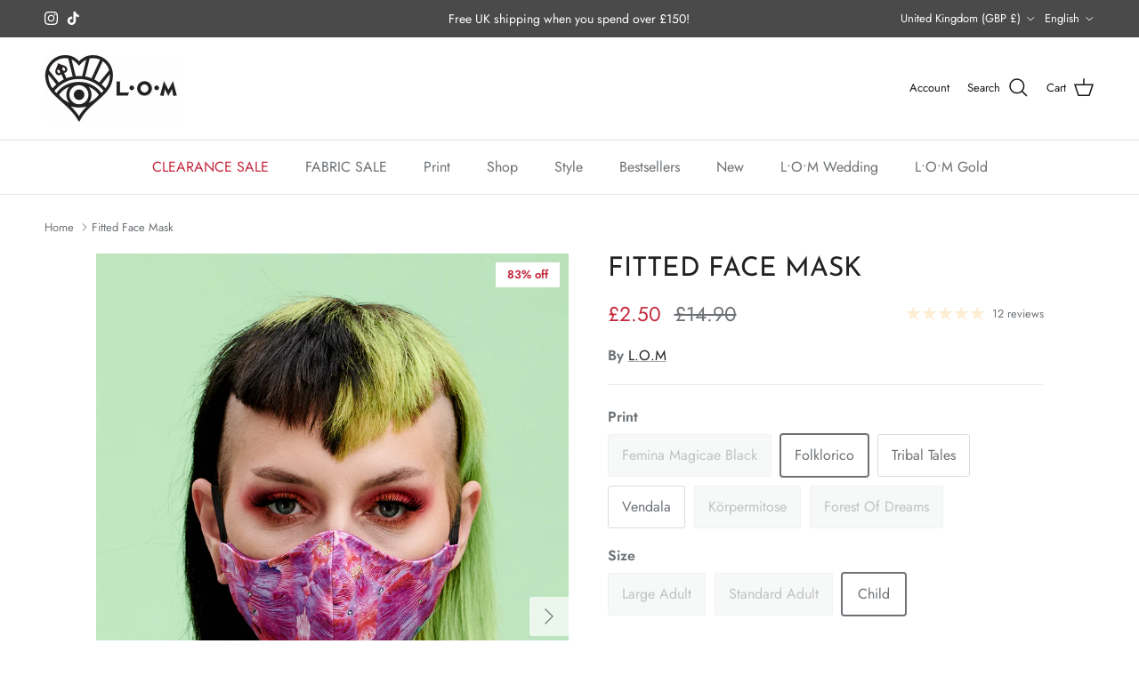

--- FILE ---
content_type: text/html; charset=utf-8
request_url: https://lomfashion.co.uk/products/fitted-face-mask
body_size: 65227
content:
<!doctype html>
<html class="no-js" lang="en" dir="ltr">
<head><meta charset="utf-8">
<meta name="viewport" content="width=device-width,initial-scale=1">
<title>Fitted Face Mask &ndash; L•O•M</title><link rel="canonical" href="https://lomfashion.co.uk/products/fitted-face-mask"><link rel="icon" href="//lomfashion.co.uk/cdn/shop/files/lomfashion-sq-lpurple-48px.png?crop=center&height=48&v=1713002226&width=48" type="image/png">
  <link rel="apple-touch-icon" href="//lomfashion.co.uk/cdn/shop/files/lomfashion-sq-lpurple-48px.png?crop=center&height=180&v=1713002226&width=180"><meta name="description" content="Masks are the new norm for 2021 - Wearing a face covering is mandatory in many places around the world for travelling on public transport and going into shops, we might as well make them look fabulous and part of our outfits!   • Hand made face shaped mask with centre seam • Double elastic strap to hold behind head and"><meta property="og:site_name" content="L•O•M">
<meta property="og:url" content="https://lomfashion.co.uk/products/fitted-face-mask">
<meta property="og:title" content="Fitted Face Mask">
<meta property="og:type" content="product">
<meta property="og:description" content="Masks are the new norm for 2021 - Wearing a face covering is mandatory in many places around the world for travelling on public transport and going into shops, we might as well make them look fabulous and part of our outfits!   • Hand made face shaped mask with centre seam • Double elastic strap to hold behind head and"><meta property="og:image" content="http://lomfashion.co.uk/cdn/shop/products/LOM_Fashion_16_08_06_2110338_1.jpg?crop=center&height=1200&v=1712920489&width=1200">
  <meta property="og:image:secure_url" content="https://lomfashion.co.uk/cdn/shop/products/LOM_Fashion_16_08_06_2110338_1.jpg?crop=center&height=1200&v=1712920489&width=1200">
  <meta property="og:image:width" content="1050">
  <meta property="og:image:height" content="1575"><meta property="og:price:amount" content="2.50">
  <meta property="og:price:currency" content="GBP"><meta name="twitter:card" content="summary_large_image">
<meta name="twitter:title" content="Fitted Face Mask">
<meta name="twitter:description" content="Masks are the new norm for 2021 - Wearing a face covering is mandatory in many places around the world for travelling on public transport and going into shops, we might as well make them look fabulous and part of our outfits!   • Hand made face shaped mask with centre seam • Double elastic strap to hold behind head and">
<style>@font-face {
  font-family: Jost;
  font-weight: 400;
  font-style: normal;
  font-display: fallback;
  src: url("//lomfashion.co.uk/cdn/fonts/jost/jost_n4.d47a1b6347ce4a4c9f437608011273009d91f2b7.woff2") format("woff2"),
       url("//lomfashion.co.uk/cdn/fonts/jost/jost_n4.791c46290e672b3f85c3d1c651ef2efa3819eadd.woff") format("woff");
}
@font-face {
  font-family: Jost;
  font-weight: 700;
  font-style: normal;
  font-display: fallback;
  src: url("//lomfashion.co.uk/cdn/fonts/jost/jost_n7.921dc18c13fa0b0c94c5e2517ffe06139c3615a3.woff2") format("woff2"),
       url("//lomfashion.co.uk/cdn/fonts/jost/jost_n7.cbfc16c98c1e195f46c536e775e4e959c5f2f22b.woff") format("woff");
}
@font-face {
  font-family: Jost;
  font-weight: 500;
  font-style: normal;
  font-display: fallback;
  src: url("//lomfashion.co.uk/cdn/fonts/jost/jost_n5.7c8497861ffd15f4e1284cd221f14658b0e95d61.woff2") format("woff2"),
       url("//lomfashion.co.uk/cdn/fonts/jost/jost_n5.fb6a06896db583cc2df5ba1b30d9c04383119dd9.woff") format("woff");
}
@font-face {
  font-family: Jost;
  font-weight: 400;
  font-style: italic;
  font-display: fallback;
  src: url("//lomfashion.co.uk/cdn/fonts/jost/jost_i4.b690098389649750ada222b9763d55796c5283a5.woff2") format("woff2"),
       url("//lomfashion.co.uk/cdn/fonts/jost/jost_i4.fd766415a47e50b9e391ae7ec04e2ae25e7e28b0.woff") format("woff");
}
@font-face {
  font-family: Jost;
  font-weight: 700;
  font-style: italic;
  font-display: fallback;
  src: url("//lomfashion.co.uk/cdn/fonts/jost/jost_i7.d8201b854e41e19d7ed9b1a31fe4fe71deea6d3f.woff2") format("woff2"),
       url("//lomfashion.co.uk/cdn/fonts/jost/jost_i7.eae515c34e26b6c853efddc3fc0c552e0de63757.woff") format("woff");
}
@font-face {
  font-family: "Josefin Sans";
  font-weight: 400;
  font-style: normal;
  font-display: fallback;
  src: url("//lomfashion.co.uk/cdn/fonts/josefin_sans/josefinsans_n4.70f7efd699799949e6d9f99bc20843a2c86a2e0f.woff2") format("woff2"),
       url("//lomfashion.co.uk/cdn/fonts/josefin_sans/josefinsans_n4.35d308a1bdf56e5556bc2ac79702c721e4e2e983.woff") format("woff");
}
@font-face {
  font-family: "Josefin Sans";
  font-weight: 400;
  font-style: normal;
  font-display: fallback;
  src: url("//lomfashion.co.uk/cdn/fonts/josefin_sans/josefinsans_n4.70f7efd699799949e6d9f99bc20843a2c86a2e0f.woff2") format("woff2"),
       url("//lomfashion.co.uk/cdn/fonts/josefin_sans/josefinsans_n4.35d308a1bdf56e5556bc2ac79702c721e4e2e983.woff") format("woff");
}
@font-face {
  font-family: Jost;
  font-weight: 400;
  font-style: normal;
  font-display: fallback;
  src: url("//lomfashion.co.uk/cdn/fonts/jost/jost_n4.d47a1b6347ce4a4c9f437608011273009d91f2b7.woff2") format("woff2"),
       url("//lomfashion.co.uk/cdn/fonts/jost/jost_n4.791c46290e672b3f85c3d1c651ef2efa3819eadd.woff") format("woff");
}
@font-face {
  font-family: Jost;
  font-weight: 600;
  font-style: normal;
  font-display: fallback;
  src: url("//lomfashion.co.uk/cdn/fonts/jost/jost_n6.ec1178db7a7515114a2d84e3dd680832b7af8b99.woff2") format("woff2"),
       url("//lomfashion.co.uk/cdn/fonts/jost/jost_n6.b1178bb6bdd3979fef38e103a3816f6980aeaff9.woff") format("woff");
}
:root {
  --page-container-width:          1480px;
  --reading-container-width:       720px;
  --divider-opacity:               0.14;
  --gutter-large:                  30px;
  --gutter-desktop:                20px;
  --gutter-mobile:                 16px;
  --section-padding:               50px;
  --larger-section-padding:        80px;
  --larger-section-padding-mobile: 60px;
  --largest-section-padding:       110px;
  --aos-animate-duration:          0.6s;

  --base-font-family:              Jost, sans-serif;
  --base-font-weight:              400;
  --base-font-style:               normal;
  --heading-font-family:           "Josefin Sans", sans-serif;
  --heading-font-weight:           400;
  --heading-font-style:            normal;
  --logo-font-family:              "Josefin Sans", sans-serif;
  --logo-font-weight:              400;
  --logo-font-style:               normal;
  --nav-font-family:               Jost, sans-serif;
  --nav-font-weight:               400;
  --nav-font-style:                normal;

  --base-text-size:16px;
  --base-line-height:              1.6;
  --input-text-size:16px;
  --smaller-text-size-1:13px;
  --smaller-text-size-2:14px;
  --smaller-text-size-3:13px;
  --smaller-text-size-4:12px;
  --larger-text-size:30px;
  --super-large-text-size:53px;
  --super-large-mobile-text-size:24px;
  --larger-mobile-text-size:24px;
  --logo-text-size:24px;--btn-letter-spacing: normal;
    --btn-text-transform: none;
    --button-text-size:  16px;
    --quickbuy-button-text-size: 14px;
    --small-feature-link-font-size: 1em;
    --input-btn-padding-top:             1em;
    --input-btn-padding-bottom:          1em;--heading-text-transform:uppercase;
  --nav-text-size:                      16px;
  --mobile-menu-font-weight:            600;

  --body-bg-color:                      255 255 255;
  --bg-color:                           255 255 255;
  --body-text-color:                    109 113 117;
  --text-color:                         109 113 117;

  --header-text-col:                    #171717;--header-text-hover-col:             var(--main-nav-link-hover-col);--header-bg-col:                     #ffffff;
  --heading-color:                     32 34 35;
  --body-heading-color:                32 34 35;
  --heading-divider-col:               #e2e2e2;

  --logo-col:                          #202223;
  --main-nav-bg:                       #ffffff;
  --main-nav-link-col:                 #6d7175;
  --main-nav-link-hover-col:           #202223;
  --main-nav-link-featured-col:        #c4293d;

  --link-color:                        32 34 35;
  --body-link-color:                   32 34 35;

  --btn-bg-color:                        33 43 54;
  --btn-bg-hover-color:                  193 100 82;
  --btn-border-color:                    33 43 54;
  --btn-border-hover-color:              193 100 82;
  --btn-text-color:                      255 255 255;
  --btn-text-hover-color:                255 255 255;--btn-alt-bg-color:                    255 255 255;
  --btn-alt-text-color:                  33 43 54;
  --btn-alt-border-color:                33 43 54;
  --btn-alt-border-hover-color:          33 43 54;--btn-ter-bg-color:                    235 235 235;
  --btn-ter-text-color:                  60 62 64;
  --btn-ter-bg-hover-color:              33 43 54;
  --btn-ter-text-hover-color:            255 255 255;--btn-border-radius: 3px;--color-scheme-default:                             #ffffff;
  --color-scheme-default-color:                       255 255 255;
  --color-scheme-default-text-color:                  109 113 117;
  --color-scheme-default-head-color:                  32 34 35;
  --color-scheme-default-link-color:                  32 34 35;
  --color-scheme-default-btn-text-color:              255 255 255;
  --color-scheme-default-btn-text-hover-color:        255 255 255;
  --color-scheme-default-btn-bg-color:                33 43 54;
  --color-scheme-default-btn-bg-hover-color:          193 100 82;
  --color-scheme-default-btn-border-color:            33 43 54;
  --color-scheme-default-btn-border-hover-color:      193 100 82;
  --color-scheme-default-btn-alt-text-color:          33 43 54;
  --color-scheme-default-btn-alt-bg-color:            255 255 255;
  --color-scheme-default-btn-alt-border-color:        33 43 54;
  --color-scheme-default-btn-alt-border-hover-color:  33 43 54;

  --color-scheme-1:                             #ffe802;
  --color-scheme-1-color:                       255 232 2;
  --color-scheme-1-text-color:                  109 113 117;
  --color-scheme-1-head-color:                  32 34 35;
  --color-scheme-1-link-color:                  32 34 35;
  --color-scheme-1-btn-text-color:              255 255 255;
  --color-scheme-1-btn-text-hover-color:        255 255 255;
  --color-scheme-1-btn-bg-color:                0 0 0;
  --color-scheme-1-btn-bg-hover-color:          32 34 35;
  --color-scheme-1-btn-border-color:            0 0 0;
  --color-scheme-1-btn-border-hover-color:      32 34 35;
  --color-scheme-1-btn-alt-text-color:          0 0 0;
  --color-scheme-1-btn-alt-bg-color:            255 255 255;
  --color-scheme-1-btn-alt-border-color:        0 0 0;
  --color-scheme-1-btn-alt-border-hover-color:  0 0 0;

  --color-scheme-2:                             #f6f6f6;
  --color-scheme-2-color:                       246 246 246;
  --color-scheme-2-text-color:                  109 113 117;
  --color-scheme-2-head-color:                  32 34 35;
  --color-scheme-2-link-color:                  32 34 35;
  --color-scheme-2-btn-text-color:              255 255 255;
  --color-scheme-2-btn-text-hover-color:        255 255 255;
  --color-scheme-2-btn-bg-color:                0 0 0;
  --color-scheme-2-btn-bg-hover-color:          32 34 35;
  --color-scheme-2-btn-border-color:            0 0 0;
  --color-scheme-2-btn-border-hover-color:      32 34 35;
  --color-scheme-2-btn-alt-text-color:          0 0 0;
  --color-scheme-2-btn-alt-bg-color:            255 255 255;
  --color-scheme-2-btn-alt-border-color:        0 0 0;
  --color-scheme-2-btn-alt-border-hover-color:  0 0 0;

  /* Shop Pay payment terms */
  --payment-terms-background-color:    #ffffff;--quickbuy-bg: 255 232 2;--body-input-background-color:       rgb(var(--body-bg-color));
  --input-background-color:            rgb(var(--body-bg-color));
  --body-input-text-color:             var(--body-text-color);
  --input-text-color:                  var(--body-text-color);
  --body-input-border-color:           rgb(219, 220, 221);
  --input-border-color:                rgb(219, 220, 221);
  --input-border-color-hover:          rgb(175, 177, 179);
  --input-border-color-active:         rgb(109, 113, 117);

  --swatch-cross-svg:                  url("data:image/svg+xml,%3Csvg xmlns='http://www.w3.org/2000/svg' width='240' height='240' viewBox='0 0 24 24' fill='none' stroke='rgb(219, 220, 221)' stroke-width='0.09' preserveAspectRatio='none' %3E%3Cline x1='24' y1='0' x2='0' y2='24'%3E%3C/line%3E%3C/svg%3E");
  --swatch-cross-hover:                url("data:image/svg+xml,%3Csvg xmlns='http://www.w3.org/2000/svg' width='240' height='240' viewBox='0 0 24 24' fill='none' stroke='rgb(175, 177, 179)' stroke-width='0.09' preserveAspectRatio='none' %3E%3Cline x1='24' y1='0' x2='0' y2='24'%3E%3C/line%3E%3C/svg%3E");
  --swatch-cross-active:               url("data:image/svg+xml,%3Csvg xmlns='http://www.w3.org/2000/svg' width='240' height='240' viewBox='0 0 24 24' fill='none' stroke='rgb(109, 113, 117)' stroke-width='0.09' preserveAspectRatio='none' %3E%3Cline x1='24' y1='0' x2='0' y2='24'%3E%3C/line%3E%3C/svg%3E");

  --footer-divider-col:                #eeeeee;
  --footer-text-col:                   109 113 117;
  --footer-heading-col:                32 34 35;
  --footer-bg:                         #f4dfdb;--product-label-overlay-justify: flex-start;--product-label-overlay-align: flex-end;--product-label-overlay-reduction-text:   #c4293d;
  --product-label-overlay-reduction-bg:     #ffffff;
  --product-label-overlay-stock-text:       #6d7175;
  --product-label-overlay-stock-bg:         #ffffff;
  --product-label-overlay-new-text:         #000000;
  --product-label-overlay-new-bg:           #ffe802;
  --product-label-overlay-meta-text:        #ffffff;
  --product-label-overlay-meta-bg:          #202223;
  --product-label-sale-text:                #c4293d;
  --product-label-sold-text:                #202223;
  --product-label-preorder-text:            #60a57e;

  --product-block-crop-align:               center;

  
  --product-block-price-align:              flex-start;
  --product-block-price-item-margin-start:  initial;
  --product-block-price-item-margin-end:    .5rem;
  

  --collection-block-image-position:   center center;

  --swatch-picker-image-size:          60px;
  --swatch-crop-align:                 center center;

  --image-overlay-text-color:          255 255 255;--image-overlay-bg:                  rgba(0, 0, 0, 0.1);
  --image-overlay-shadow-start:        rgb(0 0 0 / 0.15);
  --image-overlay-box-opacity:         0.9;.image-overlay--bg-box .text-overlay .text-overlay__text {
      --image-overlay-box-bg: 255 255 255;
      --heading-color: var(--body-heading-color);
      --text-color: var(--body-text-color);
      --link-color: var(--body-link-color);
    }--product-inventory-ok-box-color:            #f2faf0;
  --product-inventory-ok-text-color:           #108043;
  --product-inventory-ok-icon-box-fill-color:  #fff;
  --product-inventory-low-box-color:           #fcf1cd;
  --product-inventory-low-text-color:          #dd9a1a;
  --product-inventory-low-icon-box-fill-color: #fff;
  --product-inventory-low-text-color-channels: 16, 128, 67;
  --product-inventory-ok-text-color-channels:  221, 154, 26;

  --rating-star-color: 246 165 41;
}::selection {
    background: rgb(var(--body-heading-color));
    color: rgb(var(--body-bg-color));
  }
  ::-moz-selection {
    background: rgb(var(--body-heading-color));
    color: rgb(var(--body-bg-color));
  }.use-color-scheme--default {
  --product-label-sale-text:           #c4293d;
  --product-label-sold-text:           #202223;
  --product-label-preorder-text:       #60a57e;
  --input-background-color:            rgb(var(--body-bg-color));
  --input-text-color:                  var(--body-input-text-color);
  --input-border-color:                rgb(219, 220, 221);
  --input-border-color-hover:          rgb(175, 177, 179);
  --input-border-color-active:         rgb(109, 113, 117);
}</style>

  <link href="//lomfashion.co.uk/cdn/shop/t/12/assets/main.css?v=155629054497702245621730445193" rel="stylesheet" type="text/css" media="all" />
<link rel="preload" as="font" href="//lomfashion.co.uk/cdn/fonts/jost/jost_n4.d47a1b6347ce4a4c9f437608011273009d91f2b7.woff2" type="font/woff2" crossorigin><link rel="preload" as="font" href="//lomfashion.co.uk/cdn/fonts/josefin_sans/josefinsans_n4.70f7efd699799949e6d9f99bc20843a2c86a2e0f.woff2" type="font/woff2" crossorigin><script>
    document.documentElement.className = document.documentElement.className.replace('no-js', 'js');

    window.theme = {
      info: {
        name: 'Symmetry',
        version: '7.3.0'
      },
      device: {
        hasTouch: window.matchMedia('(any-pointer: coarse)').matches,
        hasHover: window.matchMedia('(hover: hover)').matches
      },
      mediaQueries: {
        md: '(min-width: 768px)',
        productMediaCarouselBreak: '(min-width: 1041px)'
      },
      routes: {
        base: 'https://lomfashion.co.uk',
        cart: '/cart',
        cartAdd: '/cart/add.js',
        cartUpdate: '/cart/update.js',
        predictiveSearch: '/search/suggest'
      },
      strings: {
        cartTermsConfirmation: "You must agree to the terms and conditions before continuing.",
        cartItemsQuantityError: "You can only add [QUANTITY] of this item to your cart.",
        generalSearchViewAll: "View all search results",
        noStock: "Sold out",
        noVariant: "Unavailable",
        productsProductChooseA: "Choose a",
        generalSearchPages: "Pages",
        generalSearchNoResultsWithoutTerms: "Sorry, we couldnʼt find any results",
        shippingCalculator: {
          singleRate: "There is one shipping rate for this destination:",
          multipleRates: "There are multiple shipping rates for this destination:",
          noRates: "We do not ship to this destination."
        }
      },
      settings: {
        moneyWithCurrencyFormat: "£{{amount}} GBP",
        cartType: "drawer",
        afterAddToCart: "notification",
        quickbuyStyle: "off",
        externalLinksNewTab: true,
        internalLinksSmoothScroll: true
      }
    }

    theme.inlineNavigationCheck = function() {
      var pageHeader = document.querySelector('.pageheader'),
          inlineNavContainer = pageHeader.querySelector('.logo-area__left__inner'),
          inlineNav = inlineNavContainer.querySelector('.navigation--left');
      if (inlineNav && getComputedStyle(inlineNav).display != 'none') {
        var inlineMenuCentered = document.querySelector('.pageheader--layout-inline-menu-center'),
            logoContainer = document.querySelector('.logo-area__middle__inner');
        if(inlineMenuCentered) {
          var rightWidth = document.querySelector('.logo-area__right__inner').clientWidth,
              middleWidth = logoContainer.clientWidth,
              logoArea = document.querySelector('.logo-area'),
              computedLogoAreaStyle = getComputedStyle(logoArea),
              logoAreaInnerWidth = logoArea.clientWidth - Math.ceil(parseFloat(computedLogoAreaStyle.paddingLeft)) - Math.ceil(parseFloat(computedLogoAreaStyle.paddingRight)),
              availableNavWidth = logoAreaInnerWidth - Math.max(rightWidth, middleWidth) * 2 - 40;
          inlineNavContainer.style.maxWidth = availableNavWidth + 'px';
        }

        var firstInlineNavLink = inlineNav.querySelector('.navigation__item:first-child'),
            lastInlineNavLink = inlineNav.querySelector('.navigation__item:last-child');
        if (lastInlineNavLink) {
          var inlineNavWidth = null;
          if(document.querySelector('html[dir=rtl]')) {
            inlineNavWidth = firstInlineNavLink.offsetLeft - lastInlineNavLink.offsetLeft + firstInlineNavLink.offsetWidth;
          } else {
            inlineNavWidth = lastInlineNavLink.offsetLeft - firstInlineNavLink.offsetLeft + lastInlineNavLink.offsetWidth;
          }
          if (inlineNavContainer.offsetWidth >= inlineNavWidth) {
            pageHeader.classList.add('pageheader--layout-inline-permitted');
            var tallLogo = logoContainer.clientHeight > lastInlineNavLink.clientHeight + 20;
            if (tallLogo) {
              inlineNav.classList.add('navigation--tight-underline');
            } else {
              inlineNav.classList.remove('navigation--tight-underline');
            }
          } else {
            pageHeader.classList.remove('pageheader--layout-inline-permitted');
          }
        }
      }
    };

    theme.setInitialHeaderHeightProperty = () => {
      const section = document.querySelector('.section-header');
      if (section) {
        document.documentElement.style.setProperty('--theme-header-height', Math.ceil(section.clientHeight) + 'px');
      }
    };
  </script>

  <script src="//lomfashion.co.uk/cdn/shop/t/12/assets/main.js?v=71597228913418551581730445193" defer></script>
    <script src="//lomfashion.co.uk/cdn/shop/t/12/assets/animate-on-scroll.js?v=15249566486942820451730445193" defer></script>
    <link href="//lomfashion.co.uk/cdn/shop/t/12/assets/animate-on-scroll.css?v=116824741000487223811730445193" rel="stylesheet" type="text/css" media="all" />
  

  <script>window.performance && window.performance.mark && window.performance.mark('shopify.content_for_header.start');</script><meta id="shopify-digital-wallet" name="shopify-digital-wallet" content="/10976362/digital_wallets/dialog">
<meta name="shopify-checkout-api-token" content="4c37d2459251c582be0d5891e874b972">
<meta id="in-context-paypal-metadata" data-shop-id="10976362" data-venmo-supported="false" data-environment="production" data-locale="en_US" data-paypal-v4="true" data-currency="GBP">
<link rel="alternate" hreflang="x-default" href="https://lomfashion.co.uk/products/fitted-face-mask">
<link rel="alternate" hreflang="en" href="https://lomfashion.co.uk/products/fitted-face-mask">
<link rel="alternate" hreflang="de" href="https://lomfashion.co.uk/de/products/fitted-face-mask">
<link rel="alternate" hreflang="es" href="https://lomfashion.co.uk/es/products/fitted-face-mask">
<link rel="alternate" type="application/json+oembed" href="https://lomfashion.co.uk/products/fitted-face-mask.oembed">
<script async="async" src="/checkouts/internal/preloads.js?locale=en-GB"></script>
<link rel="preconnect" href="https://shop.app" crossorigin="anonymous">
<script async="async" src="https://shop.app/checkouts/internal/preloads.js?locale=en-GB&shop_id=10976362" crossorigin="anonymous"></script>
<script id="apple-pay-shop-capabilities" type="application/json">{"shopId":10976362,"countryCode":"GB","currencyCode":"GBP","merchantCapabilities":["supports3DS"],"merchantId":"gid:\/\/shopify\/Shop\/10976362","merchantName":"L•O•M","requiredBillingContactFields":["postalAddress","email","phone"],"requiredShippingContactFields":["postalAddress","email","phone"],"shippingType":"shipping","supportedNetworks":["visa","maestro","masterCard","amex","discover","elo"],"total":{"type":"pending","label":"L•O•M","amount":"1.00"},"shopifyPaymentsEnabled":true,"supportsSubscriptions":true}</script>
<script id="shopify-features" type="application/json">{"accessToken":"4c37d2459251c582be0d5891e874b972","betas":["rich-media-storefront-analytics"],"domain":"lomfashion.co.uk","predictiveSearch":true,"shopId":10976362,"locale":"en"}</script>
<script>var Shopify = Shopify || {};
Shopify.shop = "l-o-m.myshopify.com";
Shopify.locale = "en";
Shopify.currency = {"active":"GBP","rate":"1.0"};
Shopify.country = "GB";
Shopify.theme = {"name":"L•O•M Website Jan24 V2.0","id":173858029955,"schema_name":"Symmetry","schema_version":"7.3.0","theme_store_id":568,"role":"main"};
Shopify.theme.handle = "null";
Shopify.theme.style = {"id":null,"handle":null};
Shopify.cdnHost = "lomfashion.co.uk/cdn";
Shopify.routes = Shopify.routes || {};
Shopify.routes.root = "/";</script>
<script type="module">!function(o){(o.Shopify=o.Shopify||{}).modules=!0}(window);</script>
<script>!function(o){function n(){var o=[];function n(){o.push(Array.prototype.slice.apply(arguments))}return n.q=o,n}var t=o.Shopify=o.Shopify||{};t.loadFeatures=n(),t.autoloadFeatures=n()}(window);</script>
<script>
  window.ShopifyPay = window.ShopifyPay || {};
  window.ShopifyPay.apiHost = "shop.app\/pay";
  window.ShopifyPay.redirectState = null;
</script>
<script id="shop-js-analytics" type="application/json">{"pageType":"product"}</script>
<script defer="defer" async type="module" src="//lomfashion.co.uk/cdn/shopifycloud/shop-js/modules/v2/client.init-shop-cart-sync_BT-GjEfc.en.esm.js"></script>
<script defer="defer" async type="module" src="//lomfashion.co.uk/cdn/shopifycloud/shop-js/modules/v2/chunk.common_D58fp_Oc.esm.js"></script>
<script defer="defer" async type="module" src="//lomfashion.co.uk/cdn/shopifycloud/shop-js/modules/v2/chunk.modal_xMitdFEc.esm.js"></script>
<script type="module">
  await import("//lomfashion.co.uk/cdn/shopifycloud/shop-js/modules/v2/client.init-shop-cart-sync_BT-GjEfc.en.esm.js");
await import("//lomfashion.co.uk/cdn/shopifycloud/shop-js/modules/v2/chunk.common_D58fp_Oc.esm.js");
await import("//lomfashion.co.uk/cdn/shopifycloud/shop-js/modules/v2/chunk.modal_xMitdFEc.esm.js");

  window.Shopify.SignInWithShop?.initShopCartSync?.({"fedCMEnabled":true,"windoidEnabled":true});

</script>
<script>
  window.Shopify = window.Shopify || {};
  if (!window.Shopify.featureAssets) window.Shopify.featureAssets = {};
  window.Shopify.featureAssets['shop-js'] = {"shop-cart-sync":["modules/v2/client.shop-cart-sync_DZOKe7Ll.en.esm.js","modules/v2/chunk.common_D58fp_Oc.esm.js","modules/v2/chunk.modal_xMitdFEc.esm.js"],"init-fed-cm":["modules/v2/client.init-fed-cm_B6oLuCjv.en.esm.js","modules/v2/chunk.common_D58fp_Oc.esm.js","modules/v2/chunk.modal_xMitdFEc.esm.js"],"shop-cash-offers":["modules/v2/client.shop-cash-offers_D2sdYoxE.en.esm.js","modules/v2/chunk.common_D58fp_Oc.esm.js","modules/v2/chunk.modal_xMitdFEc.esm.js"],"shop-login-button":["modules/v2/client.shop-login-button_QeVjl5Y3.en.esm.js","modules/v2/chunk.common_D58fp_Oc.esm.js","modules/v2/chunk.modal_xMitdFEc.esm.js"],"pay-button":["modules/v2/client.pay-button_DXTOsIq6.en.esm.js","modules/v2/chunk.common_D58fp_Oc.esm.js","modules/v2/chunk.modal_xMitdFEc.esm.js"],"shop-button":["modules/v2/client.shop-button_DQZHx9pm.en.esm.js","modules/v2/chunk.common_D58fp_Oc.esm.js","modules/v2/chunk.modal_xMitdFEc.esm.js"],"avatar":["modules/v2/client.avatar_BTnouDA3.en.esm.js"],"init-windoid":["modules/v2/client.init-windoid_CR1B-cfM.en.esm.js","modules/v2/chunk.common_D58fp_Oc.esm.js","modules/v2/chunk.modal_xMitdFEc.esm.js"],"init-shop-for-new-customer-accounts":["modules/v2/client.init-shop-for-new-customer-accounts_C_vY_xzh.en.esm.js","modules/v2/client.shop-login-button_QeVjl5Y3.en.esm.js","modules/v2/chunk.common_D58fp_Oc.esm.js","modules/v2/chunk.modal_xMitdFEc.esm.js"],"init-shop-email-lookup-coordinator":["modules/v2/client.init-shop-email-lookup-coordinator_BI7n9ZSv.en.esm.js","modules/v2/chunk.common_D58fp_Oc.esm.js","modules/v2/chunk.modal_xMitdFEc.esm.js"],"init-shop-cart-sync":["modules/v2/client.init-shop-cart-sync_BT-GjEfc.en.esm.js","modules/v2/chunk.common_D58fp_Oc.esm.js","modules/v2/chunk.modal_xMitdFEc.esm.js"],"shop-toast-manager":["modules/v2/client.shop-toast-manager_DiYdP3xc.en.esm.js","modules/v2/chunk.common_D58fp_Oc.esm.js","modules/v2/chunk.modal_xMitdFEc.esm.js"],"init-customer-accounts":["modules/v2/client.init-customer-accounts_D9ZNqS-Q.en.esm.js","modules/v2/client.shop-login-button_QeVjl5Y3.en.esm.js","modules/v2/chunk.common_D58fp_Oc.esm.js","modules/v2/chunk.modal_xMitdFEc.esm.js"],"init-customer-accounts-sign-up":["modules/v2/client.init-customer-accounts-sign-up_iGw4briv.en.esm.js","modules/v2/client.shop-login-button_QeVjl5Y3.en.esm.js","modules/v2/chunk.common_D58fp_Oc.esm.js","modules/v2/chunk.modal_xMitdFEc.esm.js"],"shop-follow-button":["modules/v2/client.shop-follow-button_CqMgW2wH.en.esm.js","modules/v2/chunk.common_D58fp_Oc.esm.js","modules/v2/chunk.modal_xMitdFEc.esm.js"],"checkout-modal":["modules/v2/client.checkout-modal_xHeaAweL.en.esm.js","modules/v2/chunk.common_D58fp_Oc.esm.js","modules/v2/chunk.modal_xMitdFEc.esm.js"],"shop-login":["modules/v2/client.shop-login_D91U-Q7h.en.esm.js","modules/v2/chunk.common_D58fp_Oc.esm.js","modules/v2/chunk.modal_xMitdFEc.esm.js"],"lead-capture":["modules/v2/client.lead-capture_BJmE1dJe.en.esm.js","modules/v2/chunk.common_D58fp_Oc.esm.js","modules/v2/chunk.modal_xMitdFEc.esm.js"],"payment-terms":["modules/v2/client.payment-terms_Ci9AEqFq.en.esm.js","modules/v2/chunk.common_D58fp_Oc.esm.js","modules/v2/chunk.modal_xMitdFEc.esm.js"]};
</script>
<script>(function() {
  var isLoaded = false;
  function asyncLoad() {
    if (isLoaded) return;
    isLoaded = true;
    var urls = ["\/\/static.zotabox.com\/b\/4\/b43c67d5f62774fd96fdea2a112ad63c\/widgets.js?shop=l-o-m.myshopify.com","https:\/\/chimpstatic.com\/mcjs-connected\/js\/users\/ab9c8122da460e0bec3c59d20\/cc4a7555bf49a95a97e16fef5.js?shop=l-o-m.myshopify.com","https:\/\/widget-api-ng.yeps.io\/loader\/019271c9-c8d5-2186-2779-b05ac4f1e365.js?shop=l-o-m.myshopify.com","https:\/\/cdn1.stamped.io\/files\/widget.min.js?shop=l-o-m.myshopify.com","https:\/\/gdprcdn.b-cdn.net\/js\/gdpr_cookie_consent.min.js?shop=l-o-m.myshopify.com","https:\/\/scripttags.jst.ai\/shopify_justuno_10976362_b8f0ccf0-a9ac-11eb-b84d-e5ad63e5e2b9.js?shop=l-o-m.myshopify.com","https:\/\/cdn.popt.in\/pixel.js?id=04fd38be7e6d0\u0026shop=l-o-m.myshopify.com","https:\/\/chimpstatic.com\/mcjs-connected\/js\/users\/ab9c8122da460e0bec3c59d20\/e82878da45c0bdb5d903e9aae.js?shop=l-o-m.myshopify.com","https:\/\/cdn.shopify.com\/s\/files\/1\/1097\/6362\/t\/12\/assets\/subscribe-it.js?v=1739356651\u0026shop=l-o-m.myshopify.com"];
    for (var i = 0; i < urls.length; i++) {
      var s = document.createElement('script');
      s.type = 'text/javascript';
      s.async = true;
      s.src = urls[i];
      var x = document.getElementsByTagName('script')[0];
      x.parentNode.insertBefore(s, x);
    }
  };
  if(window.attachEvent) {
    window.attachEvent('onload', asyncLoad);
  } else {
    window.addEventListener('load', asyncLoad, false);
  }
})();</script>
<script id="__st">var __st={"a":10976362,"offset":0,"reqid":"dfc4667d-5b73-4afc-a410-c5320da35bf3-1769415387","pageurl":"lomfashion.co.uk\/products\/fitted-face-mask","u":"2eef83ff3a2b","p":"product","rtyp":"product","rid":4413122281555};</script>
<script>window.ShopifyPaypalV4VisibilityTracking = true;</script>
<script id="captcha-bootstrap">!function(){'use strict';const t='contact',e='account',n='new_comment',o=[[t,t],['blogs',n],['comments',n],[t,'customer']],c=[[e,'customer_login'],[e,'guest_login'],[e,'recover_customer_password'],[e,'create_customer']],r=t=>t.map((([t,e])=>`form[action*='/${t}']:not([data-nocaptcha='true']) input[name='form_type'][value='${e}']`)).join(','),a=t=>()=>t?[...document.querySelectorAll(t)].map((t=>t.form)):[];function s(){const t=[...o],e=r(t);return a(e)}const i='password',u='form_key',d=['recaptcha-v3-token','g-recaptcha-response','h-captcha-response',i],f=()=>{try{return window.sessionStorage}catch{return}},m='__shopify_v',_=t=>t.elements[u];function p(t,e,n=!1){try{const o=window.sessionStorage,c=JSON.parse(o.getItem(e)),{data:r}=function(t){const{data:e,action:n}=t;return t[m]||n?{data:e,action:n}:{data:t,action:n}}(c);for(const[e,n]of Object.entries(r))t.elements[e]&&(t.elements[e].value=n);n&&o.removeItem(e)}catch(o){console.error('form repopulation failed',{error:o})}}const l='form_type',E='cptcha';function T(t){t.dataset[E]=!0}const w=window,h=w.document,L='Shopify',v='ce_forms',y='captcha';let A=!1;((t,e)=>{const n=(g='f06e6c50-85a8-45c8-87d0-21a2b65856fe',I='https://cdn.shopify.com/shopifycloud/storefront-forms-hcaptcha/ce_storefront_forms_captcha_hcaptcha.v1.5.2.iife.js',D={infoText:'Protected by hCaptcha',privacyText:'Privacy',termsText:'Terms'},(t,e,n)=>{const o=w[L][v],c=o.bindForm;if(c)return c(t,g,e,D).then(n);var r;o.q.push([[t,g,e,D],n]),r=I,A||(h.body.append(Object.assign(h.createElement('script'),{id:'captcha-provider',async:!0,src:r})),A=!0)});var g,I,D;w[L]=w[L]||{},w[L][v]=w[L][v]||{},w[L][v].q=[],w[L][y]=w[L][y]||{},w[L][y].protect=function(t,e){n(t,void 0,e),T(t)},Object.freeze(w[L][y]),function(t,e,n,w,h,L){const[v,y,A,g]=function(t,e,n){const i=e?o:[],u=t?c:[],d=[...i,...u],f=r(d),m=r(i),_=r(d.filter((([t,e])=>n.includes(e))));return[a(f),a(m),a(_),s()]}(w,h,L),I=t=>{const e=t.target;return e instanceof HTMLFormElement?e:e&&e.form},D=t=>v().includes(t);t.addEventListener('submit',(t=>{const e=I(t);if(!e)return;const n=D(e)&&!e.dataset.hcaptchaBound&&!e.dataset.recaptchaBound,o=_(e),c=g().includes(e)&&(!o||!o.value);(n||c)&&t.preventDefault(),c&&!n&&(function(t){try{if(!f())return;!function(t){const e=f();if(!e)return;const n=_(t);if(!n)return;const o=n.value;o&&e.removeItem(o)}(t);const e=Array.from(Array(32),(()=>Math.random().toString(36)[2])).join('');!function(t,e){_(t)||t.append(Object.assign(document.createElement('input'),{type:'hidden',name:u})),t.elements[u].value=e}(t,e),function(t,e){const n=f();if(!n)return;const o=[...t.querySelectorAll(`input[type='${i}']`)].map((({name:t})=>t)),c=[...d,...o],r={};for(const[a,s]of new FormData(t).entries())c.includes(a)||(r[a]=s);n.setItem(e,JSON.stringify({[m]:1,action:t.action,data:r}))}(t,e)}catch(e){console.error('failed to persist form',e)}}(e),e.submit())}));const S=(t,e)=>{t&&!t.dataset[E]&&(n(t,e.some((e=>e===t))),T(t))};for(const o of['focusin','change'])t.addEventListener(o,(t=>{const e=I(t);D(e)&&S(e,y())}));const B=e.get('form_key'),M=e.get(l),P=B&&M;t.addEventListener('DOMContentLoaded',(()=>{const t=y();if(P)for(const e of t)e.elements[l].value===M&&p(e,B);[...new Set([...A(),...v().filter((t=>'true'===t.dataset.shopifyCaptcha))])].forEach((e=>S(e,t)))}))}(h,new URLSearchParams(w.location.search),n,t,e,['guest_login'])})(!0,!0)}();</script>
<script integrity="sha256-4kQ18oKyAcykRKYeNunJcIwy7WH5gtpwJnB7kiuLZ1E=" data-source-attribution="shopify.loadfeatures" defer="defer" src="//lomfashion.co.uk/cdn/shopifycloud/storefront/assets/storefront/load_feature-a0a9edcb.js" crossorigin="anonymous"></script>
<script crossorigin="anonymous" defer="defer" src="//lomfashion.co.uk/cdn/shopifycloud/storefront/assets/shopify_pay/storefront-65b4c6d7.js?v=20250812"></script>
<script data-source-attribution="shopify.dynamic_checkout.dynamic.init">var Shopify=Shopify||{};Shopify.PaymentButton=Shopify.PaymentButton||{isStorefrontPortableWallets:!0,init:function(){window.Shopify.PaymentButton.init=function(){};var t=document.createElement("script");t.src="https://lomfashion.co.uk/cdn/shopifycloud/portable-wallets/latest/portable-wallets.en.js",t.type="module",document.head.appendChild(t)}};
</script>
<script data-source-attribution="shopify.dynamic_checkout.buyer_consent">
  function portableWalletsHideBuyerConsent(e){var t=document.getElementById("shopify-buyer-consent"),n=document.getElementById("shopify-subscription-policy-button");t&&n&&(t.classList.add("hidden"),t.setAttribute("aria-hidden","true"),n.removeEventListener("click",e))}function portableWalletsShowBuyerConsent(e){var t=document.getElementById("shopify-buyer-consent"),n=document.getElementById("shopify-subscription-policy-button");t&&n&&(t.classList.remove("hidden"),t.removeAttribute("aria-hidden"),n.addEventListener("click",e))}window.Shopify?.PaymentButton&&(window.Shopify.PaymentButton.hideBuyerConsent=portableWalletsHideBuyerConsent,window.Shopify.PaymentButton.showBuyerConsent=portableWalletsShowBuyerConsent);
</script>
<script data-source-attribution="shopify.dynamic_checkout.cart.bootstrap">document.addEventListener("DOMContentLoaded",(function(){function t(){return document.querySelector("shopify-accelerated-checkout-cart, shopify-accelerated-checkout")}if(t())Shopify.PaymentButton.init();else{new MutationObserver((function(e,n){t()&&(Shopify.PaymentButton.init(),n.disconnect())})).observe(document.body,{childList:!0,subtree:!0})}}));
</script>
<link id="shopify-accelerated-checkout-styles" rel="stylesheet" media="screen" href="https://lomfashion.co.uk/cdn/shopifycloud/portable-wallets/latest/accelerated-checkout-backwards-compat.css" crossorigin="anonymous">
<style id="shopify-accelerated-checkout-cart">
        #shopify-buyer-consent {
  margin-top: 1em;
  display: inline-block;
  width: 100%;
}

#shopify-buyer-consent.hidden {
  display: none;
}

#shopify-subscription-policy-button {
  background: none;
  border: none;
  padding: 0;
  text-decoration: underline;
  font-size: inherit;
  cursor: pointer;
}

#shopify-subscription-policy-button::before {
  box-shadow: none;
}

      </style>
<script id="sections-script" data-sections="related-products" defer="defer" src="//lomfashion.co.uk/cdn/shop/t/12/compiled_assets/scripts.js?v=1456"></script>
<script>window.performance && window.performance.mark && window.performance.mark('shopify.content_for_header.end');</script>
<!-- CC Custom Head Start --><meta name="google-site-verification" content="wEzuxNX-K3Q-CsQrGlLOLvNgqKvmPk5aWqo9MLqvbrM"><!-- CC Custom Head End --><!-- BEGIN app block: shopify://apps/powerful-form-builder/blocks/app-embed/e4bcb1eb-35b2-42e6-bc37-bfe0e1542c9d --><script type="text/javascript" hs-ignore data-cookieconsent="ignore">
  var Globo = Globo || {};
  var globoFormbuilderRecaptchaInit = function(){};
  var globoFormbuilderHcaptchaInit = function(){};
  window.Globo.FormBuilder = window.Globo.FormBuilder || {};
  window.Globo.FormBuilder.shop = {"configuration":{"money_format":"£{{amount}}"},"pricing":{"features":{"bulkOrderForm":false,"cartForm":false,"fileUpload":2,"removeCopyright":false,"restrictedEmailDomains":false}},"settings":{"copyright":"Powered by <a href=\"https://globosoftware.net\" target=\"_blank\">Globo</a> <a href=\"https://apps.shopify.com/form-builder-contact-form\" target=\"_blank\">Form Builder</a>","hideWaterMark":false,"reCaptcha":{"recaptchaType":"v2","siteKey":false,"languageCode":"en"},"hCaptcha":{"siteKey":false},"scrollTop":false,"customCssCode":"","customCssEnabled":false,"additionalColumns":[]},"encryption_form_id":1,"url":"https://app.powerfulform.com/","CDN_URL":"https://dxo9oalx9qc1s.cloudfront.net"};

  if(window.Globo.FormBuilder.shop.settings.customCssEnabled && window.Globo.FormBuilder.shop.settings.customCssCode){
    const customStyle = document.createElement('style');
    customStyle.type = 'text/css';
    customStyle.innerHTML = window.Globo.FormBuilder.shop.settings.customCssCode;
    document.head.appendChild(customStyle);
  }

  window.Globo.FormBuilder.forms = [];
    
      
      
      
      window.Globo.FormBuilder.forms[38517] = {"38517":{"elements":[{"id":"group-1","type":"group","label":"Page 1","description":"","elements":[{"id":"text","type":"text","label":"Your Name","placeholder":"Your Name","description":null,"hideLabel":false,"required":true,"columnWidth":50},{"id":"email","type":"email","label":"Email","placeholder":"Email","description":null,"hideLabel":false,"required":true,"columnWidth":50},{"id":"textarea","type":"textarea","label":"Message","placeholder":"Message","description":null,"hideLabel":false,"required":true,"columnWidth":100}]}],"errorMessage":{"required":"Please fill in field","minSelections":"Please choose at least {{ min_selections }} options","maxSelections":"Please choose at maximum of {{ max_selections }} options","exactlySelections":"Please choose exactly {{ exact_selections }} options","invalid":"Invalid","invalidName":"Invalid name","invalidEmail":"Invalid email","invalidURL":"Invalid url","invalidPhone":"Invalid phone","invalidNumber":"Invalid number","invalidPassword":"Invalid password","confirmPasswordNotMatch":"Confirmed password doesn't match","customerAlreadyExists":"Customer already exists","fileSizeLimit":"File size limit","fileNotAllowed":"File not allowed","requiredCaptcha":"Required captcha","requiredProducts":"Please select product","limitQuantity":"The number of products left in stock has been exceeded","shopifyInvalidPhone":"phone - Enter a valid phone number to use this delivery method","shopifyPhoneHasAlready":"phone - Phone has already been taken","shopifyInvalidProvice":"addresses.province - is not valid","otherError":"Something went wrong, please try again"},"appearance":{"layout":"default","width":"550","style":"line_rounded","mainColor":"rgba(224,16,154,0.73)","floatingIcon":"\u003csvg aria-hidden=\"true\" focusable=\"false\" data-prefix=\"far\" data-icon=\"envelope\" class=\"svg-inline--fa fa-envelope fa-w-16\" role=\"img\" xmlns=\"http:\/\/www.w3.org\/2000\/svg\" viewBox=\"0 0 512 512\"\u003e\u003cpath fill=\"currentColor\" d=\"M464 64H48C21.49 64 0 85.49 0 112v288c0 26.51 21.49 48 48 48h416c26.51 0 48-21.49 48-48V112c0-26.51-21.49-48-48-48zm0 48v40.805c-22.422 18.259-58.168 46.651-134.587 106.49-16.841 13.247-50.201 45.072-73.413 44.701-23.208.375-56.579-31.459-73.413-44.701C106.18 199.465 70.425 171.067 48 152.805V112h416zM48 400V214.398c22.914 18.251 55.409 43.862 104.938 82.646 21.857 17.205 60.134 55.186 103.062 54.955 42.717.231 80.509-37.199 103.053-54.947 49.528-38.783 82.032-64.401 104.947-82.653V400H48z\"\u003e\u003c\/path\u003e\u003c\/svg\u003e","floatingText":null,"displayOnAllPage":false,"formType":"normalForm","background":"color","backgroundColor":"#fff","descriptionColor":"#6c757d","headingColor":"#000","labelColor":"#000","optionColor":"#000","paragraphBackground":"#fff","paragraphColor":"#000"},"afterSubmit":{"action":"clearForm","title":"Thanks for getting in touch!","message":{"en":"\u003cp\u003eThanks for your enquiry, we will get back to you shortly!\u003c\/p\u003e","de":"\u003cp\u003eWe appreciate you contacting us. One of our colleagues will get back in touch with you soon!\u003c\/p\u003e\u003cp\u003e\u003cbr\u003e\u003c\/p\u003e\u003cp\u003eHave a great day!\u003c\/p\u003e","es":"\u003cp\u003eWe appreciate you contacting us. One of our colleagues will get back in touch with you soon!\u003c\/p\u003e\u003cp\u003e\u003cbr\u003e\u003c\/p\u003e\u003cp\u003eHave a great day!\u003c\/p\u003e"},"redirectUrl":null},"footer":{"description":null,"previousText":"Previous","nextText":"Next","submitText":"Submit","submitAlignment":"left"},"header":{"active":true,"title":{"en":"Enquiry Form","de":"Contact us","es":"Contact us"},"description":{"en":"\u003cp\u003e\u003cbr\u003e\u003c\/p\u003e","de":"Leave your message and we'll get back to you shortly.","es":"Leave your message and we'll get back to you shortly."},"headerAlignment":"left"},"isStepByStepForm":true,"publish":{"requiredLogin":false,"requiredLoginMessage":"Please \u003ca href='\/account\/login' title='login'\u003elogin\u003c\/a\u003e to continue"},"reCaptcha":{"enable":false},"html":"\n\u003cdiv class=\"globo-form default-form globo-form-id-38517 \" data-locale=\"en\" \u003e\n\n\u003cstyle\u003e\n\n\n\n.globo-form-id-38517 .globo-form-app{\n    max-width: 550px;\n    width: -webkit-fill-available;\n    \n    background-color: #fff;\n    \n    \n}\n\n.globo-form-id-38517 .globo-form-app .globo-heading{\n    color: #000\n}\n\n\n.globo-form-id-38517 .globo-form-app .header {\n    text-align:left;\n}\n\n\n.globo-form-id-38517 .globo-form-app .globo-description,\n.globo-form-id-38517 .globo-form-app .header .globo-description{\n    color: #6c757d\n}\n.globo-form-id-38517 .globo-form-app .globo-label,\n.globo-form-id-38517 .globo-form-app .globo-form-control label.globo-label,\n.globo-form-id-38517 .globo-form-app .globo-form-control label.globo-label span.label-content{\n    color: #000;\n    text-align: left !important;\n}\n.globo-form-id-38517 .globo-form-app .globo-label.globo-position-label{\n    height: 20px !important;\n}\n.globo-form-id-38517 .globo-form-app .globo-form-control .help-text.globo-description,\n.globo-form-id-38517 .globo-form-app .globo-form-control span.globo-description{\n    color: #6c757d\n}\n.globo-form-id-38517 .globo-form-app .globo-form-control .checkbox-wrapper .globo-option,\n.globo-form-id-38517 .globo-form-app .globo-form-control .radio-wrapper .globo-option\n{\n    color: #000\n}\n.globo-form-id-38517 .globo-form-app .footer,\n.globo-form-id-38517 .globo-form-app .gfb__footer{\n    text-align:left;\n}\n.globo-form-id-38517 .globo-form-app .footer button,\n.globo-form-id-38517 .globo-form-app .gfb__footer button{\n    border:1px solid rgba(224,16,154,0.73);\n    \n}\n.globo-form-id-38517 .globo-form-app .footer button.submit,\n.globo-form-id-38517 .globo-form-app .gfb__footer button.submit\n.globo-form-id-38517 .globo-form-app .footer button.checkout,\n.globo-form-id-38517 .globo-form-app .gfb__footer button.checkout,\n.globo-form-id-38517 .globo-form-app .footer button.action.loading .spinner,\n.globo-form-id-38517 .globo-form-app .gfb__footer button.action.loading .spinner{\n    background-color: rgba(224,16,154,0.73);\n    color : #ffffff;\n}\n.globo-form-id-38517 .globo-form-app .globo-form-control .star-rating\u003efieldset:not(:checked)\u003elabel:before {\n    content: url('data:image\/svg+xml; utf8, \u003csvg aria-hidden=\"true\" focusable=\"false\" data-prefix=\"far\" data-icon=\"star\" class=\"svg-inline--fa fa-star fa-w-18\" role=\"img\" xmlns=\"http:\/\/www.w3.org\/2000\/svg\" viewBox=\"0 0 576 512\"\u003e\u003cpath fill=\"rgba(224,16,154,0.73)\" d=\"M528.1 171.5L382 150.2 316.7 17.8c-11.7-23.6-45.6-23.9-57.4 0L194 150.2 47.9 171.5c-26.2 3.8-36.7 36.1-17.7 54.6l105.7 103-25 145.5c-4.5 26.3 23.2 46 46.4 33.7L288 439.6l130.7 68.7c23.2 12.2 50.9-7.4 46.4-33.7l-25-145.5 105.7-103c19-18.5 8.5-50.8-17.7-54.6zM388.6 312.3l23.7 138.4L288 385.4l-124.3 65.3 23.7-138.4-100.6-98 139-20.2 62.2-126 62.2 126 139 20.2-100.6 98z\"\u003e\u003c\/path\u003e\u003c\/svg\u003e');\n}\n.globo-form-id-38517 .globo-form-app .globo-form-control .star-rating\u003efieldset\u003einput:checked ~ label:before {\n    content: url('data:image\/svg+xml; utf8, \u003csvg aria-hidden=\"true\" focusable=\"false\" data-prefix=\"fas\" data-icon=\"star\" class=\"svg-inline--fa fa-star fa-w-18\" role=\"img\" xmlns=\"http:\/\/www.w3.org\/2000\/svg\" viewBox=\"0 0 576 512\"\u003e\u003cpath fill=\"rgba(224,16,154,0.73)\" d=\"M259.3 17.8L194 150.2 47.9 171.5c-26.2 3.8-36.7 36.1-17.7 54.6l105.7 103-25 145.5c-4.5 26.3 23.2 46 46.4 33.7L288 439.6l130.7 68.7c23.2 12.2 50.9-7.4 46.4-33.7l-25-145.5 105.7-103c19-18.5 8.5-50.8-17.7-54.6L382 150.2 316.7 17.8c-11.7-23.6-45.6-23.9-57.4 0z\"\u003e\u003c\/path\u003e\u003c\/svg\u003e');\n}\n.globo-form-id-38517 .globo-form-app .globo-form-control .star-rating\u003efieldset:not(:checked)\u003elabel:hover:before,\n.globo-form-id-38517 .globo-form-app .globo-form-control .star-rating\u003efieldset:not(:checked)\u003elabel:hover ~ label:before{\n    content : url('data:image\/svg+xml; utf8, \u003csvg aria-hidden=\"true\" focusable=\"false\" data-prefix=\"fas\" data-icon=\"star\" class=\"svg-inline--fa fa-star fa-w-18\" role=\"img\" xmlns=\"http:\/\/www.w3.org\/2000\/svg\" viewBox=\"0 0 576 512\"\u003e\u003cpath fill=\"rgba(224,16,154,0.73)\" d=\"M259.3 17.8L194 150.2 47.9 171.5c-26.2 3.8-36.7 36.1-17.7 54.6l105.7 103-25 145.5c-4.5 26.3 23.2 46 46.4 33.7L288 439.6l130.7 68.7c23.2 12.2 50.9-7.4 46.4-33.7l-25-145.5 105.7-103c19-18.5 8.5-50.8-17.7-54.6L382 150.2 316.7 17.8c-11.7-23.6-45.6-23.9-57.4 0z\"\u003e\u003c\/path\u003e\u003c\/svg\u003e')\n}\n.globo-form-id-38517 .globo-form-app .globo-form-control .radio-wrapper .radio-input:checked ~ .radio-label:after {\n    background: rgba(224,16,154,0.73);\n    background: radial-gradient(rgba(224,16,154,0.73) 40%, #fff 45%);\n}\n.globo-form-id-38517 .globo-form-app .globo-form-control .checkbox-wrapper .checkbox-input:checked ~ .checkbox-label:before {\n    border-color: rgba(224,16,154,0.73);\n    box-shadow: 0 4px 6px rgba(50,50,93,0.11), 0 1px 3px rgba(0,0,0,0.08);\n    background-color: rgba(224,16,154,0.73);\n}\n.globo-form-id-38517 .globo-form-app .step.-completed .step__number,\n.globo-form-id-38517 .globo-form-app .line.-progress,\n.globo-form-id-38517 .globo-form-app .line.-start{\n    background-color: rgba(224,16,154,0.73);\n}\n.globo-form-id-38517 .globo-form-app .checkmark__check,\n.globo-form-id-38517 .globo-form-app .checkmark__circle{\n    stroke: rgba(224,16,154,0.73);\n}\n.globo-form-id-38517 .floating-button{\n    background-color: rgba(224,16,154,0.73);\n}\n.globo-form-id-38517 .globo-form-app .globo-form-control .checkbox-wrapper .checkbox-input ~ .checkbox-label:before,\n.globo-form-app .globo-form-control .radio-wrapper .radio-input ~ .radio-label:after{\n    border-color : rgba(224,16,154,0.73);\n}\n.globo-form-id-38517 .flatpickr-day.selected, \n.globo-form-id-38517 .flatpickr-day.startRange, \n.globo-form-id-38517 .flatpickr-day.endRange, \n.globo-form-id-38517 .flatpickr-day.selected.inRange, \n.globo-form-id-38517 .flatpickr-day.startRange.inRange, \n.globo-form-id-38517 .flatpickr-day.endRange.inRange, \n.globo-form-id-38517 .flatpickr-day.selected:focus, \n.globo-form-id-38517 .flatpickr-day.startRange:focus, \n.globo-form-id-38517 .flatpickr-day.endRange:focus, \n.globo-form-id-38517 .flatpickr-day.selected:hover, \n.globo-form-id-38517 .flatpickr-day.startRange:hover, \n.globo-form-id-38517 .flatpickr-day.endRange:hover, \n.globo-form-id-38517 .flatpickr-day.selected.prevMonthDay, \n.globo-form-id-38517 .flatpickr-day.startRange.prevMonthDay, \n.globo-form-id-38517 .flatpickr-day.endRange.prevMonthDay, \n.globo-form-id-38517 .flatpickr-day.selected.nextMonthDay, \n.globo-form-id-38517 .flatpickr-day.startRange.nextMonthDay, \n.globo-form-id-38517 .flatpickr-day.endRange.nextMonthDay {\n    background: rgba(224,16,154,0.73);\n    border-color: rgba(224,16,154,0.73);\n}\n.globo-form-id-38517 .globo-paragraph,\n.globo-form-id-38517 .globo-paragraph * {\n    background: #fff !important;\n    color: #000 !important;\n    width: 100%!important;\n}\n\n    :root .globo-form-app[data-id=\"38517\"]{\n        --gfb-primary-color: rgba(224,16,154,0.73);\n        --gfb-form-width: 550px;\n        --gfb-font-family: inherit;\n        --gfb-font-style: inherit;\n        \n        --gfb-bg-color: #FFF;\n        --gfb-bg-position: top;\n        \n            --gfb-bg-color: #fff;\n        \n        \n    }\n\u003c\/style\u003e\n\n\u003cdiv class=\"globo-form-app default-layout gfb-style-line_rounded \" data-id=38517\u003e\n    \n    \u003cdiv class=\"header dismiss hidden\" onclick=\"Globo.FormBuilder.closeModalForm(this)\"\u003e\n        \u003csvg width=20 height=20 viewBox=\"0 0 20 20\" class=\"\" focusable=\"false\" aria-hidden=\"true\"\u003e\u003cpath d=\"M11.414 10l4.293-4.293a.999.999 0 1 0-1.414-1.414L10 8.586 5.707 4.293a.999.999 0 1 0-1.414 1.414L8.586 10l-4.293 4.293a.999.999 0 1 0 1.414 1.414L10 11.414l4.293 4.293a.997.997 0 0 0 1.414 0 .999.999 0 0 0 0-1.414L11.414 10z\" fill-rule=\"evenodd\"\u003e\u003c\/path\u003e\u003c\/svg\u003e\n    \u003c\/div\u003e\n    \u003cform class=\"g-container\" novalidate action=\"https:\/\/app.powerfulform.com\/api\/front\/form\/38517\/send\" method=\"POST\" enctype=\"multipart\/form-data\" data-id=38517\u003e\n        \n            \n            \u003cdiv class=\"header\"\u003e\n                \u003ch3 class=\"title globo-heading\"\u003eEnquiry Form\u003c\/h3\u003e\n                \n                \u003cdiv class=\"description globo-description\"\u003e\u003cp\u003e\u003cbr\u003e\u003c\/p\u003e\u003c\/div\u003e\n                \n            \u003c\/div\u003e\n            \n        \n        \n            \u003cdiv class=\"globo-formbuilder-wizard\" data-id=38517\u003e\n                \u003cdiv class=\"wizard__content\"\u003e\n                    \u003cheader class=\"wizard__header\"\u003e\n                        \u003cdiv class=\"wizard__steps\"\u003e\n                        \u003cnav class=\"steps hidden\"\u003e\n                            \n                            \n                                \n                            \n                            \n                                \n                                \n                                \n                                \n                                \u003cdiv class=\"step last \" data-element-id=\"group-1\"  data-step=\"0\" \u003e\n                                    \u003cdiv class=\"step__content\"\u003e\n                                        \u003cp class=\"step__number\"\u003e\u003c\/p\u003e\n                                        \u003csvg class=\"checkmark\" xmlns=\"http:\/\/www.w3.org\/2000\/svg\" width=52 height=52 viewBox=\"0 0 52 52\"\u003e\n                                            \u003ccircle class=\"checkmark__circle\" cx=\"26\" cy=\"26\" r=\"25\" fill=\"none\"\/\u003e\n                                            \u003cpath class=\"checkmark__check\" fill=\"none\" d=\"M14.1 27.2l7.1 7.2 16.7-16.8\"\/\u003e\n                                        \u003c\/svg\u003e\n                                        \u003cdiv class=\"lines\"\u003e\n                                            \n                                                \u003cdiv class=\"line -start\"\u003e\u003c\/div\u003e\n                                            \n                                            \u003cdiv class=\"line -background\"\u003e\n                                            \u003c\/div\u003e\n                                            \u003cdiv class=\"line -progress\"\u003e\n                                            \u003c\/div\u003e\n                                        \u003c\/div\u003e  \n                                    \u003c\/div\u003e\n                                \u003c\/div\u003e\n                            \n                        \u003c\/nav\u003e\n                        \u003c\/div\u003e\n                    \u003c\/header\u003e\n                    \u003cdiv class=\"panels\"\u003e\n                        \n                        \n                        \n                        \n                        \u003cdiv class=\"panel \" data-element-id=\"group-1\" data-id=38517  data-step=\"0\" style=\"padding-top:0\"\u003e\n                            \n                                \n                                    \n\n\n\n\n\n\n\n\n\n\n\n    \n\n\n\n\u003cdiv class=\"globo-form-control layout-2-column \" \u003e\n    \u003clabel for=\"38517-text\" class=\"line_rounded-label globo-label \"\u003e\u003cspan class=\"label-content\" data-label=\"Your Name\"\u003eYour Name\u003c\/span\u003e\u003cspan class=\"text-danger text-smaller\"\u003e *\u003c\/span\u003e\u003c\/label\u003e\n    \u003cdiv class=\"globo-form-input\"\u003e\n        \n        \u003cinput type=\"text\"  data-type=\"text\" class=\"line_rounded-input\" id=\"38517-text\" name=\"text\" placeholder=\"Your Name\" presence  \u003e\n    \u003c\/div\u003e\n    \n        \u003csmall class=\"help-text globo-description\"\u003e\u003c\/small\u003e\n    \n    \u003csmall class=\"messages\"\u003e\u003c\/small\u003e\n\u003c\/div\u003e\n\n\n\n                                \n                                    \n\n\n\n\n\n\n\n\n\n\n\n    \n\n\n\n\u003cdiv class=\"globo-form-control layout-2-column \" \u003e\n    \u003clabel for=\"38517-email\" class=\"line_rounded-label globo-label \"\u003e\u003cspan class=\"label-content\" data-label=\"Email\"\u003eEmail\u003c\/span\u003e\u003cspan class=\"text-danger text-smaller\"\u003e *\u003c\/span\u003e\u003c\/label\u003e\n    \u003cdiv class=\"globo-form-input\"\u003e\n        \n        \u003cinput type=\"text\"  data-type=\"email\" class=\"line_rounded-input\" id=\"38517-email\" name=\"email\" placeholder=\"Email\" presence  \u003e\n    \u003c\/div\u003e\n    \n        \u003csmall class=\"help-text globo-description\"\u003e\u003c\/small\u003e\n    \n    \u003csmall class=\"messages\"\u003e\u003c\/small\u003e\n\u003c\/div\u003e\n\n\n                                \n                                    \n\n\n\n\n\n\n\n\n\n\n\n    \n\n\n\n\u003cdiv class=\"globo-form-control layout-1-column \" \u003e\n    \u003clabel for=\"38517-textarea\" class=\"line_rounded-label globo-label \"\u003e\u003cspan class=\"label-content\" data-label=\"Message\"\u003eMessage\u003c\/span\u003e\u003cspan class=\"text-danger text-smaller\"\u003e *\u003c\/span\u003e\u003c\/label\u003e\n    \u003cdiv class=\"globo-form-input\"\u003e\n        \u003ctextarea id=\"38517-textarea\"  data-type=\"textarea\" class=\"line_rounded-input\" rows=\"3\" name=\"textarea\" placeholder=\"Message\" presence  \u003e\u003c\/textarea\u003e\n    \u003c\/div\u003e\n    \n        \u003csmall class=\"help-text globo-description\"\u003e\u003c\/small\u003e\n    \n    \u003csmall class=\"messages\"\u003e\u003c\/small\u003e\n\u003c\/div\u003e\n\n\n                                \n                            \n                            \n                                \n                            \n                        \u003c\/div\u003e\n                        \n                    \u003c\/div\u003e\n                    \n                        \n                            \u003cp style=\"text-align: right;font-size:small;display: block !important;\"\u003ePowered by \u003ca href=\"https:\/\/globosoftware.net\" target=\"_blank\"\u003eGlobo\u003c\/a\u003e \u003ca href=\"https:\/\/apps.shopify.com\/form-builder-contact-form\" target=\"_blank\"\u003eForm Builder\u003c\/a\u003e\u003c\/p\u003e\n                        \n                    \n                    \u003cdiv class=\"message error\" data-other-error=\"Something went wrong, please try again\"\u003e\n                        \u003cdiv class=\"content\"\u003e\u003c\/div\u003e\n                        \u003cdiv class=\"dismiss\" onclick=\"Globo.FormBuilder.dismiss(this)\"\u003e\n                            \u003csvg width=20 height=20 viewBox=\"0 0 20 20\" class=\"\" focusable=\"false\" aria-hidden=\"true\"\u003e\u003cpath d=\"M11.414 10l4.293-4.293a.999.999 0 1 0-1.414-1.414L10 8.586 5.707 4.293a.999.999 0 1 0-1.414 1.414L8.586 10l-4.293 4.293a.999.999 0 1 0 1.414 1.414L10 11.414l4.293 4.293a.997.997 0 0 0 1.414 0 .999.999 0 0 0 0-1.414L11.414 10z\" fill-rule=\"evenodd\"\u003e\u003c\/path\u003e\u003c\/svg\u003e\n                        \u003c\/div\u003e\n                    \u003c\/div\u003e\n                    \n                        \n                        \u003cdiv class=\"message success\"\u003e\n                            \n                                \u003cdiv class=\"gfb__content-title\"\u003eThanks for getting in touch!\u003c\/div\u003e\n                            \n                            \u003cdiv class=\"gfb__discount-wrapper\" onclick=\"Globo.FormBuilder.handleCopyDiscountCode(this)\"\u003e\n                                \u003cdiv class=\"gfb__content-discount\"\u003e\n                                    \u003cspan class=\"gfb__discount-code\"\u003e\u003c\/span\u003e\n                                    \u003cdiv class=\"gfb__copy\"\u003e\n                                        \u003csvg xmlns=\"http:\/\/www.w3.org\/2000\/svg\" viewBox=\"0 0 448 512\"\u003e\u003cpath d=\"M384 336H192c-8.8 0-16-7.2-16-16V64c0-8.8 7.2-16 16-16l140.1 0L400 115.9V320c0 8.8-7.2 16-16 16zM192 384H384c35.3 0 64-28.7 64-64V115.9c0-12.7-5.1-24.9-14.1-33.9L366.1 14.1c-9-9-21.2-14.1-33.9-14.1H192c-35.3 0-64 28.7-64 64V320c0 35.3 28.7 64 64 64zM64 128c-35.3 0-64 28.7-64 64V448c0 35.3 28.7 64 64 64H256c35.3 0 64-28.7 64-64V416H272v32c0 8.8-7.2 16-16 16H64c-8.8 0-16-7.2-16-16V192c0-8.8 7.2-16 16-16H96V128H64z\"\/\u003e\u003c\/svg\u003e\n                                    \u003c\/div\u003e\n                                    \u003cdiv class=\"gfb__copied\"\u003e\n                                        \u003csvg xmlns=\"http:\/\/www.w3.org\/2000\/svg\" viewBox=\"0 0 448 512\"\u003e\u003cpath d=\"M438.6 105.4c12.5 12.5 12.5 32.8 0 45.3l-256 256c-12.5 12.5-32.8 12.5-45.3 0l-128-128c-12.5-12.5-12.5-32.8 0-45.3s32.8-12.5 45.3 0L160 338.7 393.4 105.4c12.5-12.5 32.8-12.5 45.3 0z\"\/\u003e\u003c\/svg\u003e\n                                    \u003c\/div\u003e        \n                                \u003c\/div\u003e\n                            \u003c\/div\u003e\n                            \u003cdiv class=\"content\"\u003e\u003cp\u003eThanks for your enquiry, we will get back to you shortly!\u003c\/p\u003e\u003c\/div\u003e\n                            \u003cdiv class=\"dismiss\" onclick=\"Globo.FormBuilder.dismiss(this)\"\u003e\n                                \u003csvg width=20 height=20 width=20 height=20 viewBox=\"0 0 20 20\" class=\"\" focusable=\"false\" aria-hidden=\"true\"\u003e\u003cpath d=\"M11.414 10l4.293-4.293a.999.999 0 1 0-1.414-1.414L10 8.586 5.707 4.293a.999.999 0 1 0-1.414 1.414L8.586 10l-4.293 4.293a.999.999 0 1 0 1.414 1.414L10 11.414l4.293 4.293a.997.997 0 0 0 1.414 0 .999.999 0 0 0 0-1.414L11.414 10z\" fill-rule=\"evenodd\"\u003e\u003c\/path\u003e\u003c\/svg\u003e\n                            \u003c\/div\u003e\n                        \u003c\/div\u003e\n                        \n                    \n                    \u003cdiv class=\"gfb__footer wizard__footer\"\u003e\n                        \n                            \n                            \u003cdiv class=\"description globo-description\"\u003e\u003c\/div\u003e\n                            \n                        \n                        \u003cbutton type=\"button\" class=\"action previous hidden line_rounded-button\"\u003ePrevious\u003c\/button\u003e\n                        \u003cbutton type=\"button\" class=\"action next submit line_rounded-button\" data-submitting-text=\"\" data-submit-text='\u003cspan class=\"spinner\"\u003e\u003c\/span\u003eSubmit' data-next-text=\"Next\" \u003e\u003cspan class=\"spinner\"\u003e\u003c\/span\u003eNext\u003c\/button\u003e\n                        \n                        \u003cp class=\"wizard__congrats-message\"\u003e\u003c\/p\u003e\n                    \u003c\/div\u003e\n                \u003c\/div\u003e\n            \u003c\/div\u003e\n        \n        \u003cinput type=\"hidden\" value=\"\" name=\"customer[id]\"\u003e\n        \u003cinput type=\"hidden\" value=\"\" name=\"customer[email]\"\u003e\n        \u003cinput type=\"hidden\" value=\"\" name=\"customer[name]\"\u003e\n        \u003cinput type=\"hidden\" value=\"\" name=\"page[title]\"\u003e\n        \u003cinput type=\"hidden\" value=\"\" name=\"page[href]\"\u003e\n        \u003cinput type=\"hidden\" value=\"\" name=\"_keyLabel\"\u003e\n    \u003c\/form\u003e\n    \n    \u003cdiv class=\"message success\"\u003e\n        \n            \u003cdiv class=\"gfb__content-title\"\u003eThanks for getting in touch!\u003c\/div\u003e\n        \n        \u003cdiv class=\"gfb__discount-wrapper\" onclick=\"Globo.FormBuilder.handleCopyDiscountCode(this)\"\u003e\n            \u003cdiv class=\"gfb__content-discount\"\u003e\n                \u003cspan class=\"gfb__discount-code\"\u003e\u003c\/span\u003e\n                \u003cdiv class=\"gfb__copy\"\u003e\n                    \u003csvg xmlns=\"http:\/\/www.w3.org\/2000\/svg\" viewBox=\"0 0 448 512\"\u003e\u003cpath d=\"M384 336H192c-8.8 0-16-7.2-16-16V64c0-8.8 7.2-16 16-16l140.1 0L400 115.9V320c0 8.8-7.2 16-16 16zM192 384H384c35.3 0 64-28.7 64-64V115.9c0-12.7-5.1-24.9-14.1-33.9L366.1 14.1c-9-9-21.2-14.1-33.9-14.1H192c-35.3 0-64 28.7-64 64V320c0 35.3 28.7 64 64 64zM64 128c-35.3 0-64 28.7-64 64V448c0 35.3 28.7 64 64 64H256c35.3 0 64-28.7 64-64V416H272v32c0 8.8-7.2 16-16 16H64c-8.8 0-16-7.2-16-16V192c0-8.8 7.2-16 16-16H96V128H64z\"\/\u003e\u003c\/svg\u003e\n                \u003c\/div\u003e\n                \u003cdiv class=\"gfb__copied\"\u003e\n                    \u003csvg xmlns=\"http:\/\/www.w3.org\/2000\/svg\" viewBox=\"0 0 448 512\"\u003e\u003cpath d=\"M438.6 105.4c12.5 12.5 12.5 32.8 0 45.3l-256 256c-12.5 12.5-32.8 12.5-45.3 0l-128-128c-12.5-12.5-12.5-32.8 0-45.3s32.8-12.5 45.3 0L160 338.7 393.4 105.4c12.5-12.5 32.8-12.5 45.3 0z\"\/\u003e\u003c\/svg\u003e\n                \u003c\/div\u003e        \n            \u003c\/div\u003e\n        \u003c\/div\u003e\n        \u003cdiv class=\"content\"\u003e\u003cp\u003eThanks for your enquiry, we will get back to you shortly!\u003c\/p\u003e\u003c\/div\u003e\n        \u003cdiv class=\"dismiss\" onclick=\"Globo.FormBuilder.dismiss(this)\"\u003e\n            \u003csvg width=20 height=20 viewBox=\"0 0 20 20\" class=\"\" focusable=\"false\" aria-hidden=\"true\"\u003e\u003cpath d=\"M11.414 10l4.293-4.293a.999.999 0 1 0-1.414-1.414L10 8.586 5.707 4.293a.999.999 0 1 0-1.414 1.414L8.586 10l-4.293 4.293a.999.999 0 1 0 1.414 1.414L10 11.414l4.293 4.293a.997.997 0 0 0 1.414 0 .999.999 0 0 0 0-1.414L11.414 10z\" fill-rule=\"evenodd\"\u003e\u003c\/path\u003e\u003c\/svg\u003e\n        \u003c\/div\u003e\n    \u003c\/div\u003e\n    \n\u003c\/div\u003e\n\n\u003c\/div\u003e\n"}}[38517];
      
    
  
  window.Globo.FormBuilder.url = window.Globo.FormBuilder.shop.url;
  window.Globo.FormBuilder.CDN_URL = window.Globo.FormBuilder.shop.CDN_URL ?? window.Globo.FormBuilder.shop.url;
  window.Globo.FormBuilder.themeOs20 = true;
  window.Globo.FormBuilder.searchProductByJson = true;
  
  
  window.Globo.FormBuilder.__webpack_public_path_2__ = "https://cdn.shopify.com/extensions/019bf95c-568d-7063-b6a4-477320b39719/powerful-form-builder-275/assets/";Globo.FormBuilder.page = {
    href : window.location.href,
    type: "product"
  };
  Globo.FormBuilder.page.title = document.title

  
    Globo.FormBuilder.product= {
      title : 'Fitted Face Mask',
      type : 'masks',
      vendor : 'L.O.M',
      url : window.location.href
    }
  
  if(window.AVADA_SPEED_WHITELIST){
    const pfbs_w = new RegExp("powerful-form-builder", 'i')
    if(Array.isArray(window.AVADA_SPEED_WHITELIST)){
      window.AVADA_SPEED_WHITELIST.push(pfbs_w)
    }else{
      window.AVADA_SPEED_WHITELIST = [pfbs_w]
    }
  }

  Globo.FormBuilder.shop.configuration = Globo.FormBuilder.shop.configuration || {};
  Globo.FormBuilder.shop.configuration.money_format = "£{{amount}}";
</script>
<script src="https://cdn.shopify.com/extensions/019bf95c-568d-7063-b6a4-477320b39719/powerful-form-builder-275/assets/globo.formbuilder.index.js" defer="defer" data-cookieconsent="ignore"></script>




<!-- END app block --><link href="https://monorail-edge.shopifysvc.com" rel="dns-prefetch">
<script>(function(){if ("sendBeacon" in navigator && "performance" in window) {try {var session_token_from_headers = performance.getEntriesByType('navigation')[0].serverTiming.find(x => x.name == '_s').description;} catch {var session_token_from_headers = undefined;}var session_cookie_matches = document.cookie.match(/_shopify_s=([^;]*)/);var session_token_from_cookie = session_cookie_matches && session_cookie_matches.length === 2 ? session_cookie_matches[1] : "";var session_token = session_token_from_headers || session_token_from_cookie || "";function handle_abandonment_event(e) {var entries = performance.getEntries().filter(function(entry) {return /monorail-edge.shopifysvc.com/.test(entry.name);});if (!window.abandonment_tracked && entries.length === 0) {window.abandonment_tracked = true;var currentMs = Date.now();var navigation_start = performance.timing.navigationStart;var payload = {shop_id: 10976362,url: window.location.href,navigation_start,duration: currentMs - navigation_start,session_token,page_type: "product"};window.navigator.sendBeacon("https://monorail-edge.shopifysvc.com/v1/produce", JSON.stringify({schema_id: "online_store_buyer_site_abandonment/1.1",payload: payload,metadata: {event_created_at_ms: currentMs,event_sent_at_ms: currentMs}}));}}window.addEventListener('pagehide', handle_abandonment_event);}}());</script>
<script id="web-pixels-manager-setup">(function e(e,d,r,n,o){if(void 0===o&&(o={}),!Boolean(null===(a=null===(i=window.Shopify)||void 0===i?void 0:i.analytics)||void 0===a?void 0:a.replayQueue)){var i,a;window.Shopify=window.Shopify||{};var t=window.Shopify;t.analytics=t.analytics||{};var s=t.analytics;s.replayQueue=[],s.publish=function(e,d,r){return s.replayQueue.push([e,d,r]),!0};try{self.performance.mark("wpm:start")}catch(e){}var l=function(){var e={modern:/Edge?\/(1{2}[4-9]|1[2-9]\d|[2-9]\d{2}|\d{4,})\.\d+(\.\d+|)|Firefox\/(1{2}[4-9]|1[2-9]\d|[2-9]\d{2}|\d{4,})\.\d+(\.\d+|)|Chrom(ium|e)\/(9{2}|\d{3,})\.\d+(\.\d+|)|(Maci|X1{2}).+ Version\/(15\.\d+|(1[6-9]|[2-9]\d|\d{3,})\.\d+)([,.]\d+|)( \(\w+\)|)( Mobile\/\w+|) Safari\/|Chrome.+OPR\/(9{2}|\d{3,})\.\d+\.\d+|(CPU[ +]OS|iPhone[ +]OS|CPU[ +]iPhone|CPU IPhone OS|CPU iPad OS)[ +]+(15[._]\d+|(1[6-9]|[2-9]\d|\d{3,})[._]\d+)([._]\d+|)|Android:?[ /-](13[3-9]|1[4-9]\d|[2-9]\d{2}|\d{4,})(\.\d+|)(\.\d+|)|Android.+Firefox\/(13[5-9]|1[4-9]\d|[2-9]\d{2}|\d{4,})\.\d+(\.\d+|)|Android.+Chrom(ium|e)\/(13[3-9]|1[4-9]\d|[2-9]\d{2}|\d{4,})\.\d+(\.\d+|)|SamsungBrowser\/([2-9]\d|\d{3,})\.\d+/,legacy:/Edge?\/(1[6-9]|[2-9]\d|\d{3,})\.\d+(\.\d+|)|Firefox\/(5[4-9]|[6-9]\d|\d{3,})\.\d+(\.\d+|)|Chrom(ium|e)\/(5[1-9]|[6-9]\d|\d{3,})\.\d+(\.\d+|)([\d.]+$|.*Safari\/(?![\d.]+ Edge\/[\d.]+$))|(Maci|X1{2}).+ Version\/(10\.\d+|(1[1-9]|[2-9]\d|\d{3,})\.\d+)([,.]\d+|)( \(\w+\)|)( Mobile\/\w+|) Safari\/|Chrome.+OPR\/(3[89]|[4-9]\d|\d{3,})\.\d+\.\d+|(CPU[ +]OS|iPhone[ +]OS|CPU[ +]iPhone|CPU IPhone OS|CPU iPad OS)[ +]+(10[._]\d+|(1[1-9]|[2-9]\d|\d{3,})[._]\d+)([._]\d+|)|Android:?[ /-](13[3-9]|1[4-9]\d|[2-9]\d{2}|\d{4,})(\.\d+|)(\.\d+|)|Mobile Safari.+OPR\/([89]\d|\d{3,})\.\d+\.\d+|Android.+Firefox\/(13[5-9]|1[4-9]\d|[2-9]\d{2}|\d{4,})\.\d+(\.\d+|)|Android.+Chrom(ium|e)\/(13[3-9]|1[4-9]\d|[2-9]\d{2}|\d{4,})\.\d+(\.\d+|)|Android.+(UC? ?Browser|UCWEB|U3)[ /]?(15\.([5-9]|\d{2,})|(1[6-9]|[2-9]\d|\d{3,})\.\d+)\.\d+|SamsungBrowser\/(5\.\d+|([6-9]|\d{2,})\.\d+)|Android.+MQ{2}Browser\/(14(\.(9|\d{2,})|)|(1[5-9]|[2-9]\d|\d{3,})(\.\d+|))(\.\d+|)|K[Aa][Ii]OS\/(3\.\d+|([4-9]|\d{2,})\.\d+)(\.\d+|)/},d=e.modern,r=e.legacy,n=navigator.userAgent;return n.match(d)?"modern":n.match(r)?"legacy":"unknown"}(),u="modern"===l?"modern":"legacy",c=(null!=n?n:{modern:"",legacy:""})[u],f=function(e){return[e.baseUrl,"/wpm","/b",e.hashVersion,"modern"===e.buildTarget?"m":"l",".js"].join("")}({baseUrl:d,hashVersion:r,buildTarget:u}),m=function(e){var d=e.version,r=e.bundleTarget,n=e.surface,o=e.pageUrl,i=e.monorailEndpoint;return{emit:function(e){var a=e.status,t=e.errorMsg,s=(new Date).getTime(),l=JSON.stringify({metadata:{event_sent_at_ms:s},events:[{schema_id:"web_pixels_manager_load/3.1",payload:{version:d,bundle_target:r,page_url:o,status:a,surface:n,error_msg:t},metadata:{event_created_at_ms:s}}]});if(!i)return console&&console.warn&&console.warn("[Web Pixels Manager] No Monorail endpoint provided, skipping logging."),!1;try{return self.navigator.sendBeacon.bind(self.navigator)(i,l)}catch(e){}var u=new XMLHttpRequest;try{return u.open("POST",i,!0),u.setRequestHeader("Content-Type","text/plain"),u.send(l),!0}catch(e){return console&&console.warn&&console.warn("[Web Pixels Manager] Got an unhandled error while logging to Monorail."),!1}}}}({version:r,bundleTarget:l,surface:e.surface,pageUrl:self.location.href,monorailEndpoint:e.monorailEndpoint});try{o.browserTarget=l,function(e){var d=e.src,r=e.async,n=void 0===r||r,o=e.onload,i=e.onerror,a=e.sri,t=e.scriptDataAttributes,s=void 0===t?{}:t,l=document.createElement("script"),u=document.querySelector("head"),c=document.querySelector("body");if(l.async=n,l.src=d,a&&(l.integrity=a,l.crossOrigin="anonymous"),s)for(var f in s)if(Object.prototype.hasOwnProperty.call(s,f))try{l.dataset[f]=s[f]}catch(e){}if(o&&l.addEventListener("load",o),i&&l.addEventListener("error",i),u)u.appendChild(l);else{if(!c)throw new Error("Did not find a head or body element to append the script");c.appendChild(l)}}({src:f,async:!0,onload:function(){if(!function(){var e,d;return Boolean(null===(d=null===(e=window.Shopify)||void 0===e?void 0:e.analytics)||void 0===d?void 0:d.initialized)}()){var d=window.webPixelsManager.init(e)||void 0;if(d){var r=window.Shopify.analytics;r.replayQueue.forEach((function(e){var r=e[0],n=e[1],o=e[2];d.publishCustomEvent(r,n,o)})),r.replayQueue=[],r.publish=d.publishCustomEvent,r.visitor=d.visitor,r.initialized=!0}}},onerror:function(){return m.emit({status:"failed",errorMsg:"".concat(f," has failed to load")})},sri:function(e){var d=/^sha384-[A-Za-z0-9+/=]+$/;return"string"==typeof e&&d.test(e)}(c)?c:"",scriptDataAttributes:o}),m.emit({status:"loading"})}catch(e){m.emit({status:"failed",errorMsg:(null==e?void 0:e.message)||"Unknown error"})}}})({shopId: 10976362,storefrontBaseUrl: "https://lomfashion.co.uk",extensionsBaseUrl: "https://extensions.shopifycdn.com/cdn/shopifycloud/web-pixels-manager",monorailEndpoint: "https://monorail-edge.shopifysvc.com/unstable/produce_batch",surface: "storefront-renderer",enabledBetaFlags: ["2dca8a86"],webPixelsConfigList: [{"id":"107184211","configuration":"{\"pixel_id\":\"1852001175129507\",\"pixel_type\":\"facebook_pixel\",\"metaapp_system_user_token\":\"-\"}","eventPayloadVersion":"v1","runtimeContext":"OPEN","scriptVersion":"ca16bc87fe92b6042fbaa3acc2fbdaa6","type":"APP","apiClientId":2329312,"privacyPurposes":["ANALYTICS","MARKETING","SALE_OF_DATA"],"dataSharingAdjustments":{"protectedCustomerApprovalScopes":["read_customer_address","read_customer_email","read_customer_name","read_customer_personal_data","read_customer_phone"]}},{"id":"50921555","configuration":"{\"tagID\":\"2614029128757\"}","eventPayloadVersion":"v1","runtimeContext":"STRICT","scriptVersion":"18031546ee651571ed29edbe71a3550b","type":"APP","apiClientId":3009811,"privacyPurposes":["ANALYTICS","MARKETING","SALE_OF_DATA"],"dataSharingAdjustments":{"protectedCustomerApprovalScopes":["read_customer_address","read_customer_email","read_customer_name","read_customer_personal_data","read_customer_phone"]}},{"id":"184189315","eventPayloadVersion":"v1","runtimeContext":"LAX","scriptVersion":"1","type":"CUSTOM","privacyPurposes":["ANALYTICS"],"name":"Google Analytics tag (migrated)"},{"id":"shopify-app-pixel","configuration":"{}","eventPayloadVersion":"v1","runtimeContext":"STRICT","scriptVersion":"0450","apiClientId":"shopify-pixel","type":"APP","privacyPurposes":["ANALYTICS","MARKETING"]},{"id":"shopify-custom-pixel","eventPayloadVersion":"v1","runtimeContext":"LAX","scriptVersion":"0450","apiClientId":"shopify-pixel","type":"CUSTOM","privacyPurposes":["ANALYTICS","MARKETING"]}],isMerchantRequest: false,initData: {"shop":{"name":"L•O•M","paymentSettings":{"currencyCode":"GBP"},"myshopifyDomain":"l-o-m.myshopify.com","countryCode":"GB","storefrontUrl":"https:\/\/lomfashion.co.uk"},"customer":null,"cart":null,"checkout":null,"productVariants":[{"price":{"amount":2.5,"currencyCode":"GBP"},"product":{"title":"Fitted Face Mask","vendor":"L.O.M","id":"4413122281555","untranslatedTitle":"Fitted Face Mask","url":"\/products\/fitted-face-mask","type":"masks"},"id":"31590563610707","image":{"src":"\/\/lomfashion.co.uk\/cdn\/shop\/products\/LOM_Fashion_16_08_06_2110338_1.jpg?v=1712920489"},"sku":"","title":"Femina Magicae Black \/ Large Adult","untranslatedTitle":"Femina Magicae Black \/ Large Adult"},{"price":{"amount":2.5,"currencyCode":"GBP"},"product":{"title":"Fitted Face Mask","vendor":"L.O.M","id":"4413122281555","untranslatedTitle":"Fitted Face Mask","url":"\/products\/fitted-face-mask","type":"masks"},"id":"31838374363219","image":{"src":"\/\/lomfashion.co.uk\/cdn\/shop\/products\/LOM_Fashion_16_08_06_2110338_1.jpg?v=1712920489"},"sku":"","title":"Femina Magicae Black \/ Standard Adult","untranslatedTitle":"Femina Magicae Black \/ Standard Adult"},{"price":{"amount":2.5,"currencyCode":"GBP"},"product":{"title":"Fitted Face Mask","vendor":"L.O.M","id":"4413122281555","untranslatedTitle":"Fitted Face Mask","url":"\/products\/fitted-face-mask","type":"masks"},"id":"31590590873683","image":{"src":"\/\/lomfashion.co.uk\/cdn\/shop\/products\/LOM_Fashion_16_08_06_2110338_1.jpg?v=1712920489"},"sku":"","title":"Femina Magicae Black \/ Child","untranslatedTitle":"Femina Magicae Black \/ Child"},{"price":{"amount":2.5,"currencyCode":"GBP"},"product":{"title":"Fitted Face Mask","vendor":"L.O.M","id":"4413122281555","untranslatedTitle":"Fitted Face Mask","url":"\/products\/fitted-face-mask","type":"masks"},"id":"31590563643475","image":{"src":"\/\/lomfashion.co.uk\/cdn\/shop\/products\/LOM_Fashion_16_08_06_2110338_1.jpg?v=1712920489"},"sku":"","title":"Folklorico \/ Large Adult","untranslatedTitle":"Folklorico \/ Large Adult"},{"price":{"amount":2.5,"currencyCode":"GBP"},"product":{"title":"Fitted Face Mask","vendor":"L.O.M","id":"4413122281555","untranslatedTitle":"Fitted Face Mask","url":"\/products\/fitted-face-mask","type":"masks"},"id":"31838374395987","image":{"src":"\/\/lomfashion.co.uk\/cdn\/shop\/products\/LOM_Fashion_16_08_06_2110338_1.jpg?v=1712920489"},"sku":"","title":"Folklorico \/ Standard Adult","untranslatedTitle":"Folklorico \/ Standard Adult"},{"price":{"amount":2.5,"currencyCode":"GBP"},"product":{"title":"Fitted Face Mask","vendor":"L.O.M","id":"4413122281555","untranslatedTitle":"Fitted Face Mask","url":"\/products\/fitted-face-mask","type":"masks"},"id":"31590590906451","image":{"src":"\/\/lomfashion.co.uk\/cdn\/shop\/products\/LOM_Fashion_16_08_06_2110338_1.jpg?v=1712920489"},"sku":"","title":"Folklorico \/ Child","untranslatedTitle":"Folklorico \/ Child"},{"price":{"amount":2.5,"currencyCode":"GBP"},"product":{"title":"Fitted Face Mask","vendor":"L.O.M","id":"4413122281555","untranslatedTitle":"Fitted Face Mask","url":"\/products\/fitted-face-mask","type":"masks"},"id":"31590563676243","image":{"src":"\/\/lomfashion.co.uk\/cdn\/shop\/products\/LOM_Fashion_16_08_06_2110338_1.jpg?v=1712920489"},"sku":"","title":"Tribal Tales \/ Large Adult","untranslatedTitle":"Tribal Tales \/ Large Adult"},{"price":{"amount":2.5,"currencyCode":"GBP"},"product":{"title":"Fitted Face Mask","vendor":"L.O.M","id":"4413122281555","untranslatedTitle":"Fitted Face Mask","url":"\/products\/fitted-face-mask","type":"masks"},"id":"31838374428755","image":{"src":"\/\/lomfashion.co.uk\/cdn\/shop\/products\/LOM_Fashion_16_08_06_2110338_1.jpg?v=1712920489"},"sku":"","title":"Tribal Tales \/ Standard Adult","untranslatedTitle":"Tribal Tales \/ Standard Adult"},{"price":{"amount":2.5,"currencyCode":"GBP"},"product":{"title":"Fitted Face Mask","vendor":"L.O.M","id":"4413122281555","untranslatedTitle":"Fitted Face Mask","url":"\/products\/fitted-face-mask","type":"masks"},"id":"31590590939219","image":{"src":"\/\/lomfashion.co.uk\/cdn\/shop\/products\/LOM_Fashion_16_08_06_2110338_1.jpg?v=1712920489"},"sku":"","title":"Tribal Tales \/ Child","untranslatedTitle":"Tribal Tales \/ Child"},{"price":{"amount":2.5,"currencyCode":"GBP"},"product":{"title":"Fitted Face Mask","vendor":"L.O.M","id":"4413122281555","untranslatedTitle":"Fitted Face Mask","url":"\/products\/fitted-face-mask","type":"masks"},"id":"31590563709011","image":{"src":"\/\/lomfashion.co.uk\/cdn\/shop\/products\/LOM_Fashion_16_08_06_2110338_1.jpg?v=1712920489"},"sku":"","title":"Vendala \/ Large Adult","untranslatedTitle":"Vendala \/ Large Adult"},{"price":{"amount":2.5,"currencyCode":"GBP"},"product":{"title":"Fitted Face Mask","vendor":"L.O.M","id":"4413122281555","untranslatedTitle":"Fitted Face Mask","url":"\/products\/fitted-face-mask","type":"masks"},"id":"31838374461523","image":{"src":"\/\/lomfashion.co.uk\/cdn\/shop\/products\/LOM_Fashion_16_08_06_2110338_1.jpg?v=1712920489"},"sku":"","title":"Vendala \/ Standard Adult","untranslatedTitle":"Vendala \/ Standard Adult"},{"price":{"amount":2.5,"currencyCode":"GBP"},"product":{"title":"Fitted Face Mask","vendor":"L.O.M","id":"4413122281555","untranslatedTitle":"Fitted Face Mask","url":"\/products\/fitted-face-mask","type":"masks"},"id":"31590590971987","image":{"src":"\/\/lomfashion.co.uk\/cdn\/shop\/products\/LOM_Fashion_16_08_06_2110338_1.jpg?v=1712920489"},"sku":"","title":"Vendala \/ Child","untranslatedTitle":"Vendala \/ Child"},{"price":{"amount":2.5,"currencyCode":"GBP"},"product":{"title":"Fitted Face Mask","vendor":"L.O.M","id":"4413122281555","untranslatedTitle":"Fitted Face Mask","url":"\/products\/fitted-face-mask","type":"masks"},"id":"31596145115219","image":{"src":"\/\/lomfashion.co.uk\/cdn\/shop\/products\/LOM_Fashion_16_08_06_2110338_1.jpg?v=1712920489"},"sku":"","title":"Körpermitose \/ Large Adult","untranslatedTitle":"Körpermitose \/ Large Adult"},{"price":{"amount":2.5,"currencyCode":"GBP"},"product":{"title":"Fitted Face Mask","vendor":"L.O.M","id":"4413122281555","untranslatedTitle":"Fitted Face Mask","url":"\/products\/fitted-face-mask","type":"masks"},"id":"31838374494291","image":{"src":"\/\/lomfashion.co.uk\/cdn\/shop\/products\/LOM_Fashion_16_08_06_2110338_1.jpg?v=1712920489"},"sku":"","title":"Körpermitose \/ Standard Adult","untranslatedTitle":"Körpermitose \/ Standard Adult"},{"price":{"amount":2.5,"currencyCode":"GBP"},"product":{"title":"Fitted Face Mask","vendor":"L.O.M","id":"4413122281555","untranslatedTitle":"Fitted Face Mask","url":"\/products\/fitted-face-mask","type":"masks"},"id":"31596145180755","image":{"src":"\/\/lomfashion.co.uk\/cdn\/shop\/products\/LOM_Fashion_16_08_06_2110338_1.jpg?v=1712920489"},"sku":"","title":"Forest Of Dreams \/ Child","untranslatedTitle":"Forest Of Dreams \/ Child"},{"price":{"amount":2.5,"currencyCode":"GBP"},"product":{"title":"Fitted Face Mask","vendor":"L.O.M","id":"4413122281555","untranslatedTitle":"Fitted Face Mask","url":"\/products\/fitted-face-mask","type":"masks"},"id":"39377144610899","image":{"src":"\/\/lomfashion.co.uk\/cdn\/shop\/products\/LOM_Fashion_16_08_06_2110338_1.jpg?v=1712920489"},"sku":"","title":"Forest Of Dreams \/ Large Adult","untranslatedTitle":"Forest Of Dreams \/ Large Adult"},{"price":{"amount":2.5,"currencyCode":"GBP"},"product":{"title":"Fitted Face Mask","vendor":"L.O.M","id":"4413122281555","untranslatedTitle":"Fitted Face Mask","url":"\/products\/fitted-face-mask","type":"masks"},"id":"39377145790547","image":{"src":"\/\/lomfashion.co.uk\/cdn\/shop\/products\/LOM_Fashion_16_08_06_2110338_1.jpg?v=1712920489"},"sku":"","title":"Forest Of Dreams \/ Standard Adult","untranslatedTitle":"Forest Of Dreams \/ Standard Adult"},{"price":{"amount":2.5,"currencyCode":"GBP"},"product":{"title":"Fitted Face Mask","vendor":"L.O.M","id":"4413122281555","untranslatedTitle":"Fitted Face Mask","url":"\/products\/fitted-face-mask","type":"masks"},"id":"40440441176147","image":{"src":"\/\/lomfashion.co.uk\/cdn\/shop\/products\/LOM_Fashion_16_08_06_2110338_1.jpg?v=1712920489"},"sku":"","title":"Körpermitose \/ Child","untranslatedTitle":"Körpermitose \/ Child"}],"purchasingCompany":null},},"https://lomfashion.co.uk/cdn","fcfee988w5aeb613cpc8e4bc33m6693e112",{"modern":"","legacy":""},{"shopId":"10976362","storefrontBaseUrl":"https:\/\/lomfashion.co.uk","extensionBaseUrl":"https:\/\/extensions.shopifycdn.com\/cdn\/shopifycloud\/web-pixels-manager","surface":"storefront-renderer","enabledBetaFlags":"[\"2dca8a86\"]","isMerchantRequest":"false","hashVersion":"fcfee988w5aeb613cpc8e4bc33m6693e112","publish":"custom","events":"[[\"page_viewed\",{}],[\"product_viewed\",{\"productVariant\":{\"price\":{\"amount\":2.5,\"currencyCode\":\"GBP\"},\"product\":{\"title\":\"Fitted Face Mask\",\"vendor\":\"L.O.M\",\"id\":\"4413122281555\",\"untranslatedTitle\":\"Fitted Face Mask\",\"url\":\"\/products\/fitted-face-mask\",\"type\":\"masks\"},\"id\":\"31590590906451\",\"image\":{\"src\":\"\/\/lomfashion.co.uk\/cdn\/shop\/products\/LOM_Fashion_16_08_06_2110338_1.jpg?v=1712920489\"},\"sku\":\"\",\"title\":\"Folklorico \/ Child\",\"untranslatedTitle\":\"Folklorico \/ Child\"}}]]"});</script><script>
  window.ShopifyAnalytics = window.ShopifyAnalytics || {};
  window.ShopifyAnalytics.meta = window.ShopifyAnalytics.meta || {};
  window.ShopifyAnalytics.meta.currency = 'GBP';
  var meta = {"product":{"id":4413122281555,"gid":"gid:\/\/shopify\/Product\/4413122281555","vendor":"L.O.M","type":"masks","handle":"fitted-face-mask","variants":[{"id":31590563610707,"price":250,"name":"Fitted Face Mask - Femina Magicae Black \/ Large Adult","public_title":"Femina Magicae Black \/ Large Adult","sku":""},{"id":31838374363219,"price":250,"name":"Fitted Face Mask - Femina Magicae Black \/ Standard Adult","public_title":"Femina Magicae Black \/ Standard Adult","sku":""},{"id":31590590873683,"price":250,"name":"Fitted Face Mask - Femina Magicae Black \/ Child","public_title":"Femina Magicae Black \/ Child","sku":""},{"id":31590563643475,"price":250,"name":"Fitted Face Mask - Folklorico \/ Large Adult","public_title":"Folklorico \/ Large Adult","sku":""},{"id":31838374395987,"price":250,"name":"Fitted Face Mask - Folklorico \/ Standard Adult","public_title":"Folklorico \/ Standard Adult","sku":""},{"id":31590590906451,"price":250,"name":"Fitted Face Mask - Folklorico \/ Child","public_title":"Folklorico \/ Child","sku":""},{"id":31590563676243,"price":250,"name":"Fitted Face Mask - Tribal Tales \/ Large Adult","public_title":"Tribal Tales \/ Large Adult","sku":""},{"id":31838374428755,"price":250,"name":"Fitted Face Mask - Tribal Tales \/ Standard Adult","public_title":"Tribal Tales \/ Standard Adult","sku":""},{"id":31590590939219,"price":250,"name":"Fitted Face Mask - Tribal Tales \/ Child","public_title":"Tribal Tales \/ Child","sku":""},{"id":31590563709011,"price":250,"name":"Fitted Face Mask - Vendala \/ Large Adult","public_title":"Vendala \/ Large Adult","sku":""},{"id":31838374461523,"price":250,"name":"Fitted Face Mask - Vendala \/ Standard Adult","public_title":"Vendala \/ Standard Adult","sku":""},{"id":31590590971987,"price":250,"name":"Fitted Face Mask - Vendala \/ Child","public_title":"Vendala \/ Child","sku":""},{"id":31596145115219,"price":250,"name":"Fitted Face Mask - Körpermitose \/ Large Adult","public_title":"Körpermitose \/ Large Adult","sku":""},{"id":31838374494291,"price":250,"name":"Fitted Face Mask - Körpermitose \/ Standard Adult","public_title":"Körpermitose \/ Standard Adult","sku":""},{"id":31596145180755,"price":250,"name":"Fitted Face Mask - Forest Of Dreams \/ Child","public_title":"Forest Of Dreams \/ Child","sku":""},{"id":39377144610899,"price":250,"name":"Fitted Face Mask - Forest Of Dreams \/ Large Adult","public_title":"Forest Of Dreams \/ Large Adult","sku":""},{"id":39377145790547,"price":250,"name":"Fitted Face Mask - Forest Of Dreams \/ Standard Adult","public_title":"Forest Of Dreams \/ Standard Adult","sku":""},{"id":40440441176147,"price":250,"name":"Fitted Face Mask - Körpermitose \/ Child","public_title":"Körpermitose \/ Child","sku":""}],"remote":false},"page":{"pageType":"product","resourceType":"product","resourceId":4413122281555,"requestId":"dfc4667d-5b73-4afc-a410-c5320da35bf3-1769415387"}};
  for (var attr in meta) {
    window.ShopifyAnalytics.meta[attr] = meta[attr];
  }
</script>
<script class="analytics">
  (function () {
    var customDocumentWrite = function(content) {
      var jquery = null;

      if (window.jQuery) {
        jquery = window.jQuery;
      } else if (window.Checkout && window.Checkout.$) {
        jquery = window.Checkout.$;
      }

      if (jquery) {
        jquery('body').append(content);
      }
    };

    var hasLoggedConversion = function(token) {
      if (token) {
        return document.cookie.indexOf('loggedConversion=' + token) !== -1;
      }
      return false;
    }

    var setCookieIfConversion = function(token) {
      if (token) {
        var twoMonthsFromNow = new Date(Date.now());
        twoMonthsFromNow.setMonth(twoMonthsFromNow.getMonth() + 2);

        document.cookie = 'loggedConversion=' + token + '; expires=' + twoMonthsFromNow;
      }
    }

    var trekkie = window.ShopifyAnalytics.lib = window.trekkie = window.trekkie || [];
    if (trekkie.integrations) {
      return;
    }
    trekkie.methods = [
      'identify',
      'page',
      'ready',
      'track',
      'trackForm',
      'trackLink'
    ];
    trekkie.factory = function(method) {
      return function() {
        var args = Array.prototype.slice.call(arguments);
        args.unshift(method);
        trekkie.push(args);
        return trekkie;
      };
    };
    for (var i = 0; i < trekkie.methods.length; i++) {
      var key = trekkie.methods[i];
      trekkie[key] = trekkie.factory(key);
    }
    trekkie.load = function(config) {
      trekkie.config = config || {};
      trekkie.config.initialDocumentCookie = document.cookie;
      var first = document.getElementsByTagName('script')[0];
      var script = document.createElement('script');
      script.type = 'text/javascript';
      script.onerror = function(e) {
        var scriptFallback = document.createElement('script');
        scriptFallback.type = 'text/javascript';
        scriptFallback.onerror = function(error) {
                var Monorail = {
      produce: function produce(monorailDomain, schemaId, payload) {
        var currentMs = new Date().getTime();
        var event = {
          schema_id: schemaId,
          payload: payload,
          metadata: {
            event_created_at_ms: currentMs,
            event_sent_at_ms: currentMs
          }
        };
        return Monorail.sendRequest("https://" + monorailDomain + "/v1/produce", JSON.stringify(event));
      },
      sendRequest: function sendRequest(endpointUrl, payload) {
        // Try the sendBeacon API
        if (window && window.navigator && typeof window.navigator.sendBeacon === 'function' && typeof window.Blob === 'function' && !Monorail.isIos12()) {
          var blobData = new window.Blob([payload], {
            type: 'text/plain'
          });

          if (window.navigator.sendBeacon(endpointUrl, blobData)) {
            return true;
          } // sendBeacon was not successful

        } // XHR beacon

        var xhr = new XMLHttpRequest();

        try {
          xhr.open('POST', endpointUrl);
          xhr.setRequestHeader('Content-Type', 'text/plain');
          xhr.send(payload);
        } catch (e) {
          console.log(e);
        }

        return false;
      },
      isIos12: function isIos12() {
        return window.navigator.userAgent.lastIndexOf('iPhone; CPU iPhone OS 12_') !== -1 || window.navigator.userAgent.lastIndexOf('iPad; CPU OS 12_') !== -1;
      }
    };
    Monorail.produce('monorail-edge.shopifysvc.com',
      'trekkie_storefront_load_errors/1.1',
      {shop_id: 10976362,
      theme_id: 173858029955,
      app_name: "storefront",
      context_url: window.location.href,
      source_url: "//lomfashion.co.uk/cdn/s/trekkie.storefront.8d95595f799fbf7e1d32231b9a28fd43b70c67d3.min.js"});

        };
        scriptFallback.async = true;
        scriptFallback.src = '//lomfashion.co.uk/cdn/s/trekkie.storefront.8d95595f799fbf7e1d32231b9a28fd43b70c67d3.min.js';
        first.parentNode.insertBefore(scriptFallback, first);
      };
      script.async = true;
      script.src = '//lomfashion.co.uk/cdn/s/trekkie.storefront.8d95595f799fbf7e1d32231b9a28fd43b70c67d3.min.js';
      first.parentNode.insertBefore(script, first);
    };
    trekkie.load(
      {"Trekkie":{"appName":"storefront","development":false,"defaultAttributes":{"shopId":10976362,"isMerchantRequest":null,"themeId":173858029955,"themeCityHash":"4501839976405251665","contentLanguage":"en","currency":"GBP","eventMetadataId":"231beb4e-0650-4df2-adac-9480a795ac40"},"isServerSideCookieWritingEnabled":true,"monorailRegion":"shop_domain","enabledBetaFlags":["65f19447"]},"Session Attribution":{},"S2S":{"facebookCapiEnabled":true,"source":"trekkie-storefront-renderer","apiClientId":580111}}
    );

    var loaded = false;
    trekkie.ready(function() {
      if (loaded) return;
      loaded = true;

      window.ShopifyAnalytics.lib = window.trekkie;

      var originalDocumentWrite = document.write;
      document.write = customDocumentWrite;
      try { window.ShopifyAnalytics.merchantGoogleAnalytics.call(this); } catch(error) {};
      document.write = originalDocumentWrite;

      window.ShopifyAnalytics.lib.page(null,{"pageType":"product","resourceType":"product","resourceId":4413122281555,"requestId":"dfc4667d-5b73-4afc-a410-c5320da35bf3-1769415387","shopifyEmitted":true});

      var match = window.location.pathname.match(/checkouts\/(.+)\/(thank_you|post_purchase)/)
      var token = match? match[1]: undefined;
      if (!hasLoggedConversion(token)) {
        setCookieIfConversion(token);
        window.ShopifyAnalytics.lib.track("Viewed Product",{"currency":"GBP","variantId":31590563610707,"productId":4413122281555,"productGid":"gid:\/\/shopify\/Product\/4413122281555","name":"Fitted Face Mask - Femina Magicae Black \/ Large Adult","price":"2.50","sku":"","brand":"L.O.M","variant":"Femina Magicae Black \/ Large Adult","category":"masks","nonInteraction":true,"remote":false},undefined,undefined,{"shopifyEmitted":true});
      window.ShopifyAnalytics.lib.track("monorail:\/\/trekkie_storefront_viewed_product\/1.1",{"currency":"GBP","variantId":31590563610707,"productId":4413122281555,"productGid":"gid:\/\/shopify\/Product\/4413122281555","name":"Fitted Face Mask - Femina Magicae Black \/ Large Adult","price":"2.50","sku":"","brand":"L.O.M","variant":"Femina Magicae Black \/ Large Adult","category":"masks","nonInteraction":true,"remote":false,"referer":"https:\/\/lomfashion.co.uk\/products\/fitted-face-mask"});
      }
    });


        var eventsListenerScript = document.createElement('script');
        eventsListenerScript.async = true;
        eventsListenerScript.src = "//lomfashion.co.uk/cdn/shopifycloud/storefront/assets/shop_events_listener-3da45d37.js";
        document.getElementsByTagName('head')[0].appendChild(eventsListenerScript);

})();</script>
  <script>
  if (!window.ga || (window.ga && typeof window.ga !== 'function')) {
    window.ga = function ga() {
      (window.ga.q = window.ga.q || []).push(arguments);
      if (window.Shopify && window.Shopify.analytics && typeof window.Shopify.analytics.publish === 'function') {
        window.Shopify.analytics.publish("ga_stub_called", {}, {sendTo: "google_osp_migration"});
      }
      console.error("Shopify's Google Analytics stub called with:", Array.from(arguments), "\nSee https://help.shopify.com/manual/promoting-marketing/pixels/pixel-migration#google for more information.");
    };
    if (window.Shopify && window.Shopify.analytics && typeof window.Shopify.analytics.publish === 'function') {
      window.Shopify.analytics.publish("ga_stub_initialized", {}, {sendTo: "google_osp_migration"});
    }
  }
</script>
<script
  defer
  src="https://lomfashion.co.uk/cdn/shopifycloud/perf-kit/shopify-perf-kit-3.0.4.min.js"
  data-application="storefront-renderer"
  data-shop-id="10976362"
  data-render-region="gcp-us-east1"
  data-page-type="product"
  data-theme-instance-id="173858029955"
  data-theme-name="Symmetry"
  data-theme-version="7.3.0"
  data-monorail-region="shop_domain"
  data-resource-timing-sampling-rate="10"
  data-shs="true"
  data-shs-beacon="true"
  data-shs-export-with-fetch="true"
  data-shs-logs-sample-rate="1"
  data-shs-beacon-endpoint="https://lomfashion.co.uk/api/collect"
></script>
</head>

<body class="template-product
 swatch-source-native swatch-method-swatches swatch-style-icon_square
 cc-animate-enabled">

  <a class="skip-link visually-hidden" href="#content" data-cs-role="skip">Skip to content</a><!-- BEGIN sections: header-group -->
<div id="shopify-section-sections--23800694964611__announcement-bar" class="shopify-section shopify-section-group-header-group section-announcement-bar">

<announcement-bar id="section-id-sections--23800694964611__announcement-bar" class="announcement-bar announcement-bar--with-announcement">
    <style data-shopify>
#section-id-sections--23800694964611__announcement-bar {
        --bg-color: #4a4a4a;
        --bg-gradient: ;
        --heading-color: 255 255 255;
        --text-color: 255 255 255;
        --link-color: 255 255 255;
        --announcement-font-size: 14px;
      }
    </style>
<div class="announcement-bg announcement-bg--inactive absolute inset-0"
          data-index="1"
          style="
            background:
#4a4a4a
"></div><div class="container container--no-max relative">
      <div class="announcement-bar__left desktop-only">
        
<ul class="social inline-flex flex-wrap"><li>
      <a class="social__link flex items-center justify-center" href="https://www.instagram.com/l.o.m_fashion/" target="_blank" rel="noopener" title="L•O•M on Instagram"><svg class="icon" width="48" height="48" viewBox="0 0 48 48" aria-hidden="true" focusable="false" role="presentation"><path d="M24 0c-6.518 0-7.335.028-9.895.144-2.555.117-4.3.523-5.826 1.116-1.578.613-2.917 1.434-4.25 2.768C2.693 5.362 1.872 6.701 1.26 8.28.667 9.806.26 11.55.144 14.105.028 16.665 0 17.482 0 24s.028 7.335.144 9.895c.117 2.555.523 4.3 1.116 5.826.613 1.578 1.434 2.917 2.768 4.25 1.334 1.335 2.673 2.156 4.251 2.77 1.527.592 3.271.998 5.826 1.115 2.56.116 3.377.144 9.895.144s7.335-.028 9.895-.144c2.555-.117 4.3-.523 5.826-1.116 1.578-.613 2.917-1.434 4.25-2.768 1.335-1.334 2.156-2.673 2.77-4.251.592-1.527.998-3.271 1.115-5.826.116-2.56.144-3.377.144-9.895s-.028-7.335-.144-9.895c-.117-2.555-.523-4.3-1.116-5.826-.613-1.578-1.434-2.917-2.768-4.25-1.334-1.335-2.673-2.156-4.251-2.769-1.527-.593-3.271-1-5.826-1.116C31.335.028 30.518 0 24 0Zm0 4.324c6.408 0 7.167.025 9.698.14 2.34.107 3.61.498 4.457.827 1.12.435 1.92.955 2.759 1.795.84.84 1.36 1.64 1.795 2.76.33.845.72 2.116.827 4.456.115 2.53.14 3.29.14 9.698s-.025 7.167-.14 9.698c-.107 2.34-.498 3.61-.827 4.457-.435 1.12-.955 1.92-1.795 2.759-.84.84-1.64 1.36-2.76 1.795-.845.33-2.116.72-4.456.827-2.53.115-3.29.14-9.698.14-6.409 0-7.168-.025-9.698-.14-2.34-.107-3.61-.498-4.457-.827-1.12-.435-1.92-.955-2.759-1.795-.84-.84-1.36-1.64-1.795-2.76-.33-.845-.72-2.116-.827-4.456-.115-2.53-.14-3.29-.14-9.698s.025-7.167.14-9.698c.107-2.34.498-3.61.827-4.457.435-1.12.955-1.92 1.795-2.759.84-.84 1.64-1.36 2.76-1.795.845-.33 2.116-.72 4.456-.827 2.53-.115 3.29-.14 9.698-.14Zm0 7.352c-6.807 0-12.324 5.517-12.324 12.324 0 6.807 5.517 12.324 12.324 12.324 6.807 0 12.324-5.517 12.324-12.324 0-6.807-5.517-12.324-12.324-12.324ZM24 32a8 8 0 1 1 0-16 8 8 0 0 1 0 16Zm15.691-20.811a2.88 2.88 0 1 1-5.76 0 2.88 2.88 0 0 1 5.76 0Z" fill="currentColor" fill-rule="evenodd"/></svg><span class="visually-hidden">Instagram</span>
      </a>
    </li><li>
      <a class="social__link flex items-center justify-center" href="https://www.tiktok.com/@lomdesignstudio" target="_blank" rel="noopener" title="L•O•M on TikTok"><svg class="icon svg-tiktok" width="15" height="16" viewBox="0 0 15 16" fill="none" aria-hidden="true" focusable="false" role="presentation"><path fill="currentColor" d="M7.638.013C8.512 0 9.378.007 10.245 0c.054 1.02.42 2.06 1.167 2.78.746.74 1.8 1.08 2.826 1.193V6.66c-.96-.033-1.926-.233-2.8-.647a8.238 8.238 0 0 1-1.08-.62c-.006 1.947.007 3.894-.013 5.834a5.092 5.092 0 0 1-.9 2.626c-.873 1.28-2.387 2.114-3.94 2.14-.953.054-1.907-.206-2.72-.686C1.438 14.513.492 13.06.352 11.5a12.36 12.36 0 0 1-.007-.993A5.003 5.003 0 0 1 2.065 7.2c1.107-.96 2.653-1.42 4.1-1.147.013.987-.027 1.974-.027 2.96-.66-.213-1.433-.153-2.013.247-.42.273-.74.693-.907 1.167-.14.34-.1.713-.093 1.073.16 1.093 1.213 2.013 2.333 1.913.747-.006 1.46-.44 1.847-1.073.127-.22.267-.447.273-.707.067-1.193.04-2.38.047-3.573.007-2.687-.007-5.367.013-8.047Z"/></svg><span class="visually-hidden">TikTok</span>
      </a>
    </li></ul>

      </div>

      <div class="announcement-bar__middle"><div class="announcement-bar__announcements"><div
                class="announcement"
                style="--heading-color: 255 255 255;
                    --text-color: 255 255 255;
                    --link-color: 255 255 255;
                " 
              ><div class="announcement__text">
                  Free UK shipping when you spend over £150!

                  
                </div>
              </div><div
                class="announcement announcement--inactive"
                style="--heading-color: 255 255 255;
                    --text-color: 255 255 255;
                    --link-color: 255 255 255;
                " 
              ><div class="announcement__text">
                  Free International shipping when you spend £250!

                  
                </div>
              </div></div>
          <div class="announcement-bar__announcement-controller">
            <button class="announcement-button announcement-button--previous" aria-label="Previous"><svg width="24" height="24" viewBox="0 0 24 24" fill="none" stroke="currentColor" stroke-width="1.5" stroke-linecap="round" stroke-linejoin="round" class="icon feather feather-chevron-left" aria-hidden="true" focusable="false" role="presentation"><path d="m15 18-6-6 6-6"/></svg></button><button class="announcement-button announcement-button--next" aria-label="Next"><svg width="24" height="24" viewBox="0 0 24 24" fill="none" stroke="currentColor" stroke-width="1.5" stroke-linecap="round" stroke-linejoin="round" class="icon feather feather-chevron-right" aria-hidden="true" focusable="false" role="presentation"><path d="m9 18 6-6-6-6"/></svg></button>
          </div></div>

      <div class="announcement-bar__right desktop-only">
        
        
          <div class="header-localization">
            

<script src="//lomfashion.co.uk/cdn/shop/t/12/assets/custom-select.js?v=165097283151564761351730445193" defer="defer"></script><form method="post" action="/localization" id="annbar-localization" accept-charset="UTF-8" class="form localization no-js-hidden" enctype="multipart/form-data"><input type="hidden" name="form_type" value="localization" /><input type="hidden" name="utf8" value="✓" /><input type="hidden" name="_method" value="put" /><input type="hidden" name="return_to" value="/products/fitted-face-mask" /><div class="localization__grid"><div class="localization__selector">
        <input type="hidden" name="country_code" value="GB">
<country-selector><label class="label visually-hidden no-js-hidden" for="annbar-localization-country-button">Country/Region</label><div class="custom-select relative w-full no-js-hidden"><button class="custom-select__btn input items-center" type="button"
            aria-expanded="false" aria-haspopup="listbox" id="annbar-localization-country-button">
      <span class="text-start">United Kingdom (GBP&nbsp;£)</span>
      <svg width="20" height="20" viewBox="0 0 24 24" class="icon" role="presentation" focusable="false" aria-hidden="true">
        <path d="M20 8.5 12.5 16 5 8.5" stroke="currentColor" stroke-width="1.5" fill="none"/>
      </svg>
    </button>
    <ul class="custom-select__listbox absolute invisible" role="listbox" tabindex="-1"
        aria-hidden="true" hidden aria-activedescendant="annbar-localization-country-opt-0"><li class="custom-select__option flex items-center js-option" id="annbar-localization-country-opt-0" role="option"
            data-value="GB"
 aria-selected="true">
          <span class="pointer-events-none">United Kingdom (GBP&nbsp;£)</span>
        </li></ul>
  </div></country-selector></div><div class="localization__selector">
        <input type="hidden" name="locale_code" value="en">
<custom-select id="annbar-localization-language"><label class="label visually-hidden no-js-hidden" for="annbar-localization-language-button">Language</label><div class="custom-select relative w-full no-js-hidden"><button class="custom-select__btn input items-center" type="button"
            aria-expanded="false" aria-haspopup="listbox" id="annbar-localization-language-button">
      <span class="text-start">English</span>
      <svg width="20" height="20" viewBox="0 0 24 24" class="icon" role="presentation" focusable="false" aria-hidden="true">
        <path d="M20 8.5 12.5 16 5 8.5" stroke="currentColor" stroke-width="1.5" fill="none"/>
      </svg>
    </button>
    <ul class="custom-select__listbox absolute invisible" role="listbox" tabindex="-1"
        aria-hidden="true" hidden aria-activedescendant="annbar-localization-language-opt-0"><li class="custom-select__option flex items-center js-option" id="annbar-localization-language-opt-0" role="option"
            data-value="en"
 aria-selected="true">
          <span class="pointer-events-none">English</span>
        </li><li class="custom-select__option flex items-center js-option" id="annbar-localization-language-opt-1" role="option"
            data-value="de"
>
          <span class="pointer-events-none">Deutsch</span>
        </li><li class="custom-select__option flex items-center js-option" id="annbar-localization-language-opt-2" role="option"
            data-value="es"
>
          <span class="pointer-events-none">Español</span>
        </li></ul>
  </div></custom-select></div></div><script>
      customElements.whenDefined('custom-select').then(() => {
        if (!customElements.get('country-selector')) {
          class CountrySelector extends customElements.get('custom-select') {
            constructor() {
              super();
              this.loaded = false;
            }

            async showListbox() {
              if (this.loaded) {
                super.showListbox();
                return;
              }

              this.button.classList.add('is-loading');
              this.button.setAttribute('aria-disabled', 'true');

              try {
                const response = await fetch('?section_id=country-selector');
                if (!response.ok) throw new Error(response.status);

                const tmpl = document.createElement('template');
                tmpl.innerHTML = await response.text();

                const el = tmpl.content.querySelector('.custom-select__listbox');
                this.listbox.innerHTML = el.innerHTML;

                this.options = this.querySelectorAll('.custom-select__option');

                this.popular = this.querySelectorAll('[data-popular]');
                if (this.popular.length) {
                  this.popular[this.popular.length - 1].closest('.custom-select__option')
                    .classList.add('custom-select__option--visual-group-end');
                }

                this.selectedOption = this.querySelector('[aria-selected="true"]');
                if (!this.selectedOption) {
                  this.selectedOption = this.listbox.firstElementChild;
                }

                this.loaded = true;
              } catch {
                this.listbox.innerHTML = '<li>Error fetching countries, please try again.</li>';
              } finally {
                super.showListbox();
                this.button.classList.remove('is-loading');
                this.button.setAttribute('aria-disabled', 'false');
              }
            }

            setButtonWidth() {
              return;
            }
          }

          customElements.define('country-selector', CountrySelector);
        }
      });
    </script><script>
    document.getElementById('annbar-localization').addEventListener('change', (evt) => {
      const input = evt.target.closest('.localization__selector').firstElementChild;
      if (input && input.tagName === 'INPUT') {
        input.value = evt.detail ? evt.detail.selectedValue : evt.target.value;
        evt.currentTarget.submit();
      }
    });
  </script></form>
          </div>
        
      </div>
    </div>
  </announcement-bar>
</div><div id="shopify-section-sections--23800694964611__header" class="shopify-section shopify-section-group-header-group section-header"><style data-shopify>
  .logo img {
    width: 155px;
  }
  .logo-area__middle--logo-image {
    max-width: 155px;
  }
  @media (max-width: 767.98px) {
    .logo img {
      width: 125px;
    }
  }.section-header {
    position: -webkit-sticky;
    position: sticky;
  }</style>
<page-header data-section-id="sections--23800694964611__header">
  <div id="pageheader" class="pageheader pageheader--layout-inline-menu-center pageheader--sticky">
    <div class="logo-area container container--no-max">
      <div class="logo-area__left">
        <div class="logo-area__left__inner">
          <button class="mobile-nav-toggle" aria-label="Menu" aria-controls="main-nav"><svg width="24" height="24" viewBox="0 0 24 24" fill="none" stroke="currentColor" stroke-width="1.5" stroke-linecap="round" stroke-linejoin="round" class="icon feather feather-menu" aria-hidden="true" focusable="false" role="presentation"><path d="M3 12h18M3 6h18M3 18h18"/></svg></button>
          
            <a class="show-search-link" href="/search" aria-label="Search">
              <span class="show-search-link__icon"><svg class="icon" width="24" height="24" viewBox="0 0 24 24" aria-hidden="true" focusable="false" role="presentation"><g transform="translate(3 3)" stroke="currentColor" stroke-width="1.5" fill="none" fill-rule="evenodd"><circle cx="7.824" cy="7.824" r="7.824"/><path stroke-linecap="square" d="m13.971 13.971 4.47 4.47"/></g></svg></span>
              <span class="show-search-link__text">Search</span>
            </a>
          
          
            <div id="proxy-nav" class="navigation navigation--left" role="navigation" aria-label="Primary">
              <div class="navigation__tier-1-container">
                <ul class="navigation__tier-1">
                  
<li class="navigation__item featured-link">
                      <a href="/collections/final-sale" class="navigation__link" >CLEARANCE SALE</a>
                    </li>
                  
<li class="navigation__item">
                      <a href="/collections/fabrics" class="navigation__link" >FABRIC SALE</a>
                    </li>
                  
<li class="navigation__item navigation__item--with-children navigation__item--with-mega-menu">
                      <a href="https://lomfashion.co.uk/collections" class="navigation__link" aria-haspopup="true" aria-expanded="false" aria-controls="NavigationTier2-3">Print</a>
                    </li>
                  
<li class="navigation__item navigation__item--with-children navigation__item--with-mega-menu">
                      <a href="https://lomfashion.co.uk/shop" class="navigation__link" aria-haspopup="true" aria-expanded="false" aria-controls="NavigationTier2-4">Shop</a>
                    </li>
                  
<li class="navigation__item navigation__item--with-children navigation__item--with-mega-menu">
                      <a href="https://lomfashion.co.uk/shop" class="navigation__link" aria-haspopup="true" aria-expanded="false" aria-controls="NavigationTier2-5">Style</a>
                    </li>
                  
<li class="navigation__item">
                      <a href="/collections/bestsellers" class="navigation__link" >Bestsellers</a>
                    </li>
                  
<li class="navigation__item">
                      <a href="/collections/newness" class="navigation__link" >New</a>
                    </li>
                  
<li class="navigation__item">
                      <a href="/collections/wedding" class="navigation__link" >L•O•M Wedding</a>
                    </li>
                  
<li class="navigation__item">
                      <a href="/collections/l-o-m-gold" class="navigation__link" >L•O•M Gold</a>
                    </li>
                  
                </ul>
              </div>
            </div>
          
        </div>
      </div>

      <div class="logo-area__middle logo-area__middle--logo-image">
        <div class="logo-area__middle__inner">
          <div class="logo"><a class="logo__link" href="/" title="L•O•M"><img class="logo__image" src="//lomfashion.co.uk/cdn/shop/files/LOM_LOGO_SIDE_mini.jpg?v=1683670299&width=310" alt="L•O•M" itemprop="logo" width="458" height="221" loading="eager" /></a></div>
        </div>
      </div>

      <div class="logo-area__right">
        <div class="logo-area__right__inner">
          
            
              <a class="header-account-link" href="/account/login" aria-label="Account">
                <span class="header-account-link__text visually-hidden-mobile">Account</span>
                <span class="header-account-link__icon mobile-only"><svg class="icon" width="24" height="24" viewBox="0 0 24 24" aria-hidden="true" focusable="false" role="presentation"><g fill="none" fill-rule="evenodd"><path d="M12 2a5 5 0 1 1 0 10 5 5 0 0 1 0-10Zm0 1.429a3.571 3.571 0 1 0 0 7.142 3.571 3.571 0 0 0 0-7.142Z" fill="currentColor"/><path d="M3 18.25c0-2.486 4.542-4 9.028-4 4.486 0 8.972 1.514 8.972 4v3H3v-3Z" stroke="currentColor" stroke-width="1.5"/><circle stroke="currentColor" stroke-width="1.5" cx="12" cy="7" r="4.25"/></g></svg></span>
              </a>
            
          
          
            <a class="show-search-link" href="/search">
              <span class="show-search-link__text visually-hidden-mobile">Search</span>
              <span class="show-search-link__icon"><svg class="icon" width="24" height="24" viewBox="0 0 24 24" aria-hidden="true" focusable="false" role="presentation"><g transform="translate(3 3)" stroke="currentColor" stroke-width="1.5" fill="none" fill-rule="evenodd"><circle cx="7.824" cy="7.824" r="7.824"/><path stroke-linecap="square" d="m13.971 13.971 4.47 4.47"/></g></svg></span>
            </a>
          
<a href="/cart" class="cart-link" data-hash="e3b0c44298fc1c149afbf4c8996fb92427ae41e4649b934ca495991b7852b855">
            <span class="cart-link__label visually-hidden-mobile">Cart</span>
            <span class="cart-link__icon"><svg class="icon" width="24" height="24" viewBox="0 0 24 24" aria-hidden="true" focusable="false" role="presentation"><g fill="none" fill-rule="evenodd" stroke="currentColor" stroke-width="1.5"><path d="M2 9.25h20l-4 12H6z"/><path stroke-linecap="square" d="M12 9V3"/></g></svg><span class="cart-link__count"></span>
            </span>
          </a>
        </div>
      </div>
    </div><script src="//lomfashion.co.uk/cdn/shop/t/12/assets/main-search.js?v=76809749390081725741730445193" defer></script>
      <main-search class="main-search "
          data-quick-search="true"
          data-quick-search-meta="false">

        <div class="main-search__container container">
          <button class="main-search__close" aria-label="Close"><svg width="24" height="24" viewBox="0 0 24 24" fill="none" stroke="currentColor" stroke-width="1" stroke-linecap="round" stroke-linejoin="round" class="icon feather feather-x" aria-hidden="true" focusable="false" role="presentation"><path d="M18 6 6 18M6 6l12 12"/></svg></button>

          <form class="main-search__form" action="/search" method="get" autocomplete="off">
            <div class="main-search__input-container">
              <input class="main-search__input" type="text" name="q" autocomplete="off" placeholder="Search our store" aria-label="Search" />
              <button class="main-search__button" type="submit" aria-label="Search"><svg class="icon" width="24" height="24" viewBox="0 0 24 24" aria-hidden="true" focusable="false" role="presentation"><g transform="translate(3 3)" stroke="currentColor" stroke-width="1.5" fill="none" fill-rule="evenodd"><circle cx="7.824" cy="7.824" r="7.824"/><path stroke-linecap="square" d="m13.971 13.971 4.47 4.47"/></g></svg></button>
            </div><script src="//lomfashion.co.uk/cdn/shop/t/12/assets/search-suggestions.js?v=101886753114502501091730445194" defer></script>
              <search-suggestions></search-suggestions></form>

          <div class="main-search__results"></div>

          
        </div>
      </main-search></div>

  <main-navigation id="main-nav" class="desktop-only" data-proxy-nav="proxy-nav">
    <div class="navigation navigation--main" role="navigation" aria-label="Primary">
      <div class="navigation__tier-1-container">
        <ul class="navigation__tier-1">
  
<li class="navigation__item featured-link">
      <a href="/collections/final-sale" class="navigation__link" >CLEARANCE SALE</a>

      
    </li>
  
<li class="navigation__item">
      <a href="/collections/fabrics" class="navigation__link" >FABRIC SALE</a>

      
    </li>
  
<li class="navigation__item navigation__item--with-children navigation__item--with-mega-menu">
      <a href="https://lomfashion.co.uk/collections" class="navigation__link" aria-haspopup="true" aria-expanded="false" aria-controls="NavigationTier2-3">Print</a>

      
        <a class="navigation__children-toggle" href="#" aria-label="Show links"><svg width="24" height="24" viewBox="0 0 24 24" fill="none" stroke="currentColor" stroke-width="1.3" stroke-linecap="round" stroke-linejoin="round" class="icon feather feather-chevron-down" aria-hidden="true" focusable="false" role="presentation"><path d="m6 9 6 6 6-6"/></svg></a>

        <div id="NavigationTier2-3" class="navigation__tier-2-container navigation__child-tier"><div class="container">
              <ul class="navigation__tier-2 navigation__columns navigation__columns--count-8 navigation__columns--over-5-cols navigation__columns--with-promos">
                
                  
                

                

<li class="desktop-only navigation__column navigation__column--promotion" >
                          <div class="menu-promotion"><a class="menu-promotion__link" href="/collections/caladium"><div class="menu-promotion__image">
<img data-manual-src="//lomfashion.co.uk/cdn/shop/files/LOM_festival_bikini_Caladium_Print_Outdoor_Shoot_Amy_and_Pasco00035.jpg?v=1717676330&amp;width=2832" alt="" data-manual-srcset="//lomfashion.co.uk/cdn/shop/files/LOM_festival_bikini_Caladium_Print_Outdoor_Shoot_Amy_and_Pasco00035.jpg?v=1717676330&amp;width=340 340w, //lomfashion.co.uk/cdn/shop/files/LOM_festival_bikini_Caladium_Print_Outdoor_Shoot_Amy_and_Pasco00035.jpg?v=1717676330&amp;width=480 480w, //lomfashion.co.uk/cdn/shop/files/LOM_festival_bikini_Caladium_Print_Outdoor_Shoot_Amy_and_Pasco00035.jpg?v=1717676330&amp;width=740 740w, //lomfashion.co.uk/cdn/shop/files/LOM_festival_bikini_Caladium_Print_Outdoor_Shoot_Amy_and_Pasco00035.jpg?v=1717676330&amp;width=980 980w, //lomfashion.co.uk/cdn/shop/files/LOM_festival_bikini_Caladium_Print_Outdoor_Shoot_Amy_and_Pasco00035.jpg?v=1717676330&amp;width=1200 1200w, //lomfashion.co.uk/cdn/shop/files/LOM_festival_bikini_Caladium_Print_Outdoor_Shoot_Amy_and_Pasco00035.jpg?v=1717676330&amp;width=1400 1400w, //lomfashion.co.uk/cdn/shop/files/LOM_festival_bikini_Caladium_Print_Outdoor_Shoot_Amy_and_Pasco00035.jpg?v=1717676330&amp;width=1600 1600w, //lomfashion.co.uk/cdn/shop/files/LOM_festival_bikini_Caladium_Print_Outdoor_Shoot_Amy_and_Pasco00035.jpg?v=1717676330&amp;width=1920 1920w, //lomfashion.co.uk/cdn/shop/files/LOM_festival_bikini_Caladium_Print_Outdoor_Shoot_Amy_and_Pasco00035.jpg?v=1717676330&amp;width=2560 2560w, //lomfashion.co.uk/cdn/shop/files/LOM_festival_bikini_Caladium_Print_Outdoor_Shoot_Amy_and_Pasco00035.jpg?v=1717676330&amp;width=2832 2832w" width="2832" height="4240" loading="lazy" sizes="(min-width: 1480px) 370px, (min-width: 768px) 25vw, 100vw" class="theme-img"><noscript><img src="//lomfashion.co.uk/cdn/shop/files/LOM_festival_bikini_Caladium_Print_Outdoor_Shoot_Amy_and_Pasco00035.jpg?v=1717676330&amp;width=2832" alt="" srcset="//lomfashion.co.uk/cdn/shop/files/LOM_festival_bikini_Caladium_Print_Outdoor_Shoot_Amy_and_Pasco00035.jpg?v=1717676330&amp;width=340 340w, //lomfashion.co.uk/cdn/shop/files/LOM_festival_bikini_Caladium_Print_Outdoor_Shoot_Amy_and_Pasco00035.jpg?v=1717676330&amp;width=480 480w, //lomfashion.co.uk/cdn/shop/files/LOM_festival_bikini_Caladium_Print_Outdoor_Shoot_Amy_and_Pasco00035.jpg?v=1717676330&amp;width=740 740w, //lomfashion.co.uk/cdn/shop/files/LOM_festival_bikini_Caladium_Print_Outdoor_Shoot_Amy_and_Pasco00035.jpg?v=1717676330&amp;width=980 980w, //lomfashion.co.uk/cdn/shop/files/LOM_festival_bikini_Caladium_Print_Outdoor_Shoot_Amy_and_Pasco00035.jpg?v=1717676330&amp;width=1200 1200w, //lomfashion.co.uk/cdn/shop/files/LOM_festival_bikini_Caladium_Print_Outdoor_Shoot_Amy_and_Pasco00035.jpg?v=1717676330&amp;width=1400 1400w, //lomfashion.co.uk/cdn/shop/files/LOM_festival_bikini_Caladium_Print_Outdoor_Shoot_Amy_and_Pasco00035.jpg?v=1717676330&amp;width=1600 1600w, //lomfashion.co.uk/cdn/shop/files/LOM_festival_bikini_Caladium_Print_Outdoor_Shoot_Amy_and_Pasco00035.jpg?v=1717676330&amp;width=1920 1920w, //lomfashion.co.uk/cdn/shop/files/LOM_festival_bikini_Caladium_Print_Outdoor_Shoot_Amy_and_Pasco00035.jpg?v=1717676330&amp;width=2560 2560w, //lomfashion.co.uk/cdn/shop/files/LOM_festival_bikini_Caladium_Print_Outdoor_Shoot_Amy_and_Pasco00035.jpg?v=1717676330&amp;width=2832 2832w" width="2832" height="4240" loading="lazy" sizes="(min-width: 1480px) 370px, (min-width: 768px) 25vw, 100vw" class="theme-img"></noscript>
</div><div class="menu-promotion__text">Cala Elysium</div></a></div>
                        </li><li class="desktop-only navigation__column navigation__column--promotion" >
                          <div class="menu-promotion"><a class="menu-promotion__link" href="/collections/intergalactic-rodeo"><div class="menu-promotion__image">
<img data-manual-src="//lomfashion.co.uk/cdn/shop/files/LOM_24_07_06_23119522_f42c9e22-ff47-4b4f-8a13-5c31db106c40.png?v=1686838903&amp;width=1800" alt="" data-manual-srcset="//lomfashion.co.uk/cdn/shop/files/LOM_24_07_06_23119522_f42c9e22-ff47-4b4f-8a13-5c31db106c40.png?v=1686838903&amp;width=340 340w, //lomfashion.co.uk/cdn/shop/files/LOM_24_07_06_23119522_f42c9e22-ff47-4b4f-8a13-5c31db106c40.png?v=1686838903&amp;width=480 480w, //lomfashion.co.uk/cdn/shop/files/LOM_24_07_06_23119522_f42c9e22-ff47-4b4f-8a13-5c31db106c40.png?v=1686838903&amp;width=740 740w, //lomfashion.co.uk/cdn/shop/files/LOM_24_07_06_23119522_f42c9e22-ff47-4b4f-8a13-5c31db106c40.png?v=1686838903&amp;width=980 980w, //lomfashion.co.uk/cdn/shop/files/LOM_24_07_06_23119522_f42c9e22-ff47-4b4f-8a13-5c31db106c40.png?v=1686838903&amp;width=1200 1200w, //lomfashion.co.uk/cdn/shop/files/LOM_24_07_06_23119522_f42c9e22-ff47-4b4f-8a13-5c31db106c40.png?v=1686838903&amp;width=1400 1400w, //lomfashion.co.uk/cdn/shop/files/LOM_24_07_06_23119522_f42c9e22-ff47-4b4f-8a13-5c31db106c40.png?v=1686838903&amp;width=1600 1600w, //lomfashion.co.uk/cdn/shop/files/LOM_24_07_06_23119522_f42c9e22-ff47-4b4f-8a13-5c31db106c40.png?v=1686838903&amp;width=1800 1800w" width="1800" height="2700" loading="lazy" sizes="(min-width: 1480px) 370px, (min-width: 768px) 25vw, 100vw" class="theme-img"><noscript><img src="//lomfashion.co.uk/cdn/shop/files/LOM_24_07_06_23119522_f42c9e22-ff47-4b4f-8a13-5c31db106c40.png?v=1686838903&amp;width=1800" alt="" srcset="//lomfashion.co.uk/cdn/shop/files/LOM_24_07_06_23119522_f42c9e22-ff47-4b4f-8a13-5c31db106c40.png?v=1686838903&amp;width=340 340w, //lomfashion.co.uk/cdn/shop/files/LOM_24_07_06_23119522_f42c9e22-ff47-4b4f-8a13-5c31db106c40.png?v=1686838903&amp;width=480 480w, //lomfashion.co.uk/cdn/shop/files/LOM_24_07_06_23119522_f42c9e22-ff47-4b4f-8a13-5c31db106c40.png?v=1686838903&amp;width=740 740w, //lomfashion.co.uk/cdn/shop/files/LOM_24_07_06_23119522_f42c9e22-ff47-4b4f-8a13-5c31db106c40.png?v=1686838903&amp;width=980 980w, //lomfashion.co.uk/cdn/shop/files/LOM_24_07_06_23119522_f42c9e22-ff47-4b4f-8a13-5c31db106c40.png?v=1686838903&amp;width=1200 1200w, //lomfashion.co.uk/cdn/shop/files/LOM_24_07_06_23119522_f42c9e22-ff47-4b4f-8a13-5c31db106c40.png?v=1686838903&amp;width=1400 1400w, //lomfashion.co.uk/cdn/shop/files/LOM_24_07_06_23119522_f42c9e22-ff47-4b4f-8a13-5c31db106c40.png?v=1686838903&amp;width=1600 1600w, //lomfashion.co.uk/cdn/shop/files/LOM_24_07_06_23119522_f42c9e22-ff47-4b4f-8a13-5c31db106c40.png?v=1686838903&amp;width=1800 1800w" width="1800" height="2700" loading="lazy" sizes="(min-width: 1480px) 370px, (min-width: 768px) 25vw, 100vw" class="theme-img"></noscript>
</div><div class="menu-promotion__text">Intergalactic Rodeo</div></a></div>
                        </li><li class="desktop-only navigation__column navigation__column--promotion" >
                          <div class="menu-promotion"><a class="menu-promotion__link" href="/collections/forest-of-dreams"><div class="menu-promotion__image">
<img data-manual-src="//lomfashion.co.uk/cdn/shop/products/6E2CD457-0AD3-4A34-81D6-D31DE76B3D26_d30e0aa4-a001-4fe9-bf84-1607268380a8.jpg?v=1671107810&amp;width=1000" alt="" data-manual-srcset="//lomfashion.co.uk/cdn/shop/products/6E2CD457-0AD3-4A34-81D6-D31DE76B3D26_d30e0aa4-a001-4fe9-bf84-1607268380a8.jpg?v=1671107810&amp;width=340 340w, //lomfashion.co.uk/cdn/shop/products/6E2CD457-0AD3-4A34-81D6-D31DE76B3D26_d30e0aa4-a001-4fe9-bf84-1607268380a8.jpg?v=1671107810&amp;width=480 480w, //lomfashion.co.uk/cdn/shop/products/6E2CD457-0AD3-4A34-81D6-D31DE76B3D26_d30e0aa4-a001-4fe9-bf84-1607268380a8.jpg?v=1671107810&amp;width=740 740w, //lomfashion.co.uk/cdn/shop/products/6E2CD457-0AD3-4A34-81D6-D31DE76B3D26_d30e0aa4-a001-4fe9-bf84-1607268380a8.jpg?v=1671107810&amp;width=980 980w, //lomfashion.co.uk/cdn/shop/products/6E2CD457-0AD3-4A34-81D6-D31DE76B3D26_d30e0aa4-a001-4fe9-bf84-1607268380a8.jpg?v=1671107810&amp;width=1000 1000w" width="1000" height="1500" loading="lazy" sizes="(min-width: 1480px) 370px, (min-width: 768px) 25vw, 100vw" class="theme-img"><noscript><img src="//lomfashion.co.uk/cdn/shop/products/6E2CD457-0AD3-4A34-81D6-D31DE76B3D26_d30e0aa4-a001-4fe9-bf84-1607268380a8.jpg?v=1671107810&amp;width=1000" alt="" srcset="//lomfashion.co.uk/cdn/shop/products/6E2CD457-0AD3-4A34-81D6-D31DE76B3D26_d30e0aa4-a001-4fe9-bf84-1607268380a8.jpg?v=1671107810&amp;width=340 340w, //lomfashion.co.uk/cdn/shop/products/6E2CD457-0AD3-4A34-81D6-D31DE76B3D26_d30e0aa4-a001-4fe9-bf84-1607268380a8.jpg?v=1671107810&amp;width=480 480w, //lomfashion.co.uk/cdn/shop/products/6E2CD457-0AD3-4A34-81D6-D31DE76B3D26_d30e0aa4-a001-4fe9-bf84-1607268380a8.jpg?v=1671107810&amp;width=740 740w, //lomfashion.co.uk/cdn/shop/products/6E2CD457-0AD3-4A34-81D6-D31DE76B3D26_d30e0aa4-a001-4fe9-bf84-1607268380a8.jpg?v=1671107810&amp;width=980 980w, //lomfashion.co.uk/cdn/shop/products/6E2CD457-0AD3-4A34-81D6-D31DE76B3D26_d30e0aa4-a001-4fe9-bf84-1607268380a8.jpg?v=1671107810&amp;width=1000 1000w" width="1000" height="1500" loading="lazy" sizes="(min-width: 1480px) 370px, (min-width: 768px) 25vw, 100vw" class="theme-img"></noscript>
</div><div class="menu-promotion__text">Forest of Dreams</div></a></div>
                        </li><li class="desktop-only navigation__column navigation__column--promotion" >
                          <div class="menu-promotion"><a class="menu-promotion__link" href="/collections/korpermitose"><div class="menu-promotion__image">
<img data-manual-src="//lomfashion.co.uk/cdn/shop/files/LOM-fringed-bodysuit.jpg?v=1733227133&amp;width=1200" alt="" data-manual-srcset="//lomfashion.co.uk/cdn/shop/files/LOM-fringed-bodysuit.jpg?v=1733227133&amp;width=340 340w, //lomfashion.co.uk/cdn/shop/files/LOM-fringed-bodysuit.jpg?v=1733227133&amp;width=480 480w, //lomfashion.co.uk/cdn/shop/files/LOM-fringed-bodysuit.jpg?v=1733227133&amp;width=740 740w, //lomfashion.co.uk/cdn/shop/files/LOM-fringed-bodysuit.jpg?v=1733227133&amp;width=980 980w, //lomfashion.co.uk/cdn/shop/files/LOM-fringed-bodysuit.jpg?v=1733227133&amp;width=1200 1200w, //lomfashion.co.uk/cdn/shop/files/LOM-fringed-bodysuit.jpg?v=1733227133&amp;width=1200 1200w" width="1200" height="1800" loading="lazy" sizes="(min-width: 1480px) 370px, (min-width: 768px) 25vw, 100vw" class="theme-img"><noscript><img src="//lomfashion.co.uk/cdn/shop/files/LOM-fringed-bodysuit.jpg?v=1733227133&amp;width=1200" alt="" srcset="//lomfashion.co.uk/cdn/shop/files/LOM-fringed-bodysuit.jpg?v=1733227133&amp;width=340 340w, //lomfashion.co.uk/cdn/shop/files/LOM-fringed-bodysuit.jpg?v=1733227133&amp;width=480 480w, //lomfashion.co.uk/cdn/shop/files/LOM-fringed-bodysuit.jpg?v=1733227133&amp;width=740 740w, //lomfashion.co.uk/cdn/shop/files/LOM-fringed-bodysuit.jpg?v=1733227133&amp;width=980 980w, //lomfashion.co.uk/cdn/shop/files/LOM-fringed-bodysuit.jpg?v=1733227133&amp;width=1200 1200w, //lomfashion.co.uk/cdn/shop/files/LOM-fringed-bodysuit.jpg?v=1733227133&amp;width=1200 1200w" width="1200" height="1800" loading="lazy" sizes="(min-width: 1480px) 370px, (min-width: 768px) 25vw, 100vw" class="theme-img"></noscript>
</div><div class="menu-promotion__text">Körpermitose</div></a></div>
                        </li><li class="desktop-only navigation__column navigation__column--promotion" >
                          <div class="menu-promotion"><a class="menu-promotion__link" href="/collections/femina-magicae"><div class="menu-promotion__image">
<img data-manual-src="//lomfashion.co.uk/cdn/shop/files/Femina-Magicae-jumpsuit.jpg?v=1733227648&amp;width=1200" alt="" data-manual-srcset="//lomfashion.co.uk/cdn/shop/files/Femina-Magicae-jumpsuit.jpg?v=1733227648&amp;width=340 340w, //lomfashion.co.uk/cdn/shop/files/Femina-Magicae-jumpsuit.jpg?v=1733227648&amp;width=480 480w, //lomfashion.co.uk/cdn/shop/files/Femina-Magicae-jumpsuit.jpg?v=1733227648&amp;width=740 740w, //lomfashion.co.uk/cdn/shop/files/Femina-Magicae-jumpsuit.jpg?v=1733227648&amp;width=980 980w, //lomfashion.co.uk/cdn/shop/files/Femina-Magicae-jumpsuit.jpg?v=1733227648&amp;width=1200 1200w, //lomfashion.co.uk/cdn/shop/files/Femina-Magicae-jumpsuit.jpg?v=1733227648&amp;width=1200 1200w" width="1200" height="1800" loading="lazy" sizes="(min-width: 1480px) 370px, (min-width: 768px) 25vw, 100vw" class="theme-img"><noscript><img src="//lomfashion.co.uk/cdn/shop/files/Femina-Magicae-jumpsuit.jpg?v=1733227648&amp;width=1200" alt="" srcset="//lomfashion.co.uk/cdn/shop/files/Femina-Magicae-jumpsuit.jpg?v=1733227648&amp;width=340 340w, //lomfashion.co.uk/cdn/shop/files/Femina-Magicae-jumpsuit.jpg?v=1733227648&amp;width=480 480w, //lomfashion.co.uk/cdn/shop/files/Femina-Magicae-jumpsuit.jpg?v=1733227648&amp;width=740 740w, //lomfashion.co.uk/cdn/shop/files/Femina-Magicae-jumpsuit.jpg?v=1733227648&amp;width=980 980w, //lomfashion.co.uk/cdn/shop/files/Femina-Magicae-jumpsuit.jpg?v=1733227648&amp;width=1200 1200w, //lomfashion.co.uk/cdn/shop/files/Femina-Magicae-jumpsuit.jpg?v=1733227648&amp;width=1200 1200w" width="1200" height="1800" loading="lazy" sizes="(min-width: 1480px) 370px, (min-width: 768px) 25vw, 100vw" class="theme-img"></noscript>
</div><div class="menu-promotion__text">Femina Magicae</div></a></div>
                        </li><li class="desktop-only navigation__column navigation__column--promotion" >
                          <div class="menu-promotion"><a class="menu-promotion__link" href="/collections/vendala"><div class="menu-promotion__image">
<img data-manual-src="//lomfashion.co.uk/cdn/shop/files/LOM-vendala-curve-bodysuit.jpg?v=1733227244&amp;width=1200" alt="" data-manual-srcset="//lomfashion.co.uk/cdn/shop/files/LOM-vendala-curve-bodysuit.jpg?v=1733227244&amp;width=340 340w, //lomfashion.co.uk/cdn/shop/files/LOM-vendala-curve-bodysuit.jpg?v=1733227244&amp;width=480 480w, //lomfashion.co.uk/cdn/shop/files/LOM-vendala-curve-bodysuit.jpg?v=1733227244&amp;width=740 740w, //lomfashion.co.uk/cdn/shop/files/LOM-vendala-curve-bodysuit.jpg?v=1733227244&amp;width=980 980w, //lomfashion.co.uk/cdn/shop/files/LOM-vendala-curve-bodysuit.jpg?v=1733227244&amp;width=1200 1200w, //lomfashion.co.uk/cdn/shop/files/LOM-vendala-curve-bodysuit.jpg?v=1733227244&amp;width=1200 1200w" width="1200" height="1800" loading="lazy" sizes="(min-width: 1480px) 370px, (min-width: 768px) 25vw, 100vw" class="theme-img"><noscript><img src="//lomfashion.co.uk/cdn/shop/files/LOM-vendala-curve-bodysuit.jpg?v=1733227244&amp;width=1200" alt="" srcset="//lomfashion.co.uk/cdn/shop/files/LOM-vendala-curve-bodysuit.jpg?v=1733227244&amp;width=340 340w, //lomfashion.co.uk/cdn/shop/files/LOM-vendala-curve-bodysuit.jpg?v=1733227244&amp;width=480 480w, //lomfashion.co.uk/cdn/shop/files/LOM-vendala-curve-bodysuit.jpg?v=1733227244&amp;width=740 740w, //lomfashion.co.uk/cdn/shop/files/LOM-vendala-curve-bodysuit.jpg?v=1733227244&amp;width=980 980w, //lomfashion.co.uk/cdn/shop/files/LOM-vendala-curve-bodysuit.jpg?v=1733227244&amp;width=1200 1200w, //lomfashion.co.uk/cdn/shop/files/LOM-vendala-curve-bodysuit.jpg?v=1733227244&amp;width=1200 1200w" width="1200" height="1800" loading="lazy" sizes="(min-width: 1480px) 370px, (min-width: 768px) 25vw, 100vw" class="theme-img"></noscript>
</div><div class="menu-promotion__text">Vendala</div></a></div>
                        </li><li class="desktop-only navigation__column navigation__column--promotion" >
                          <div class="menu-promotion"><a class="menu-promotion__link" href="/collections/tribal-tales"><div class="menu-promotion__image">
<img data-manual-src="//lomfashion.co.uk/cdn/shop/files/tribal-tales-lom-jumpsuit.jpg?v=1733227365&amp;width=1200" alt="" data-manual-srcset="//lomfashion.co.uk/cdn/shop/files/tribal-tales-lom-jumpsuit.jpg?v=1733227365&amp;width=340 340w, //lomfashion.co.uk/cdn/shop/files/tribal-tales-lom-jumpsuit.jpg?v=1733227365&amp;width=480 480w, //lomfashion.co.uk/cdn/shop/files/tribal-tales-lom-jumpsuit.jpg?v=1733227365&amp;width=740 740w, //lomfashion.co.uk/cdn/shop/files/tribal-tales-lom-jumpsuit.jpg?v=1733227365&amp;width=980 980w, //lomfashion.co.uk/cdn/shop/files/tribal-tales-lom-jumpsuit.jpg?v=1733227365&amp;width=1200 1200w, //lomfashion.co.uk/cdn/shop/files/tribal-tales-lom-jumpsuit.jpg?v=1733227365&amp;width=1200 1200w" width="1200" height="1800" loading="lazy" sizes="(min-width: 1480px) 370px, (min-width: 768px) 25vw, 100vw" class="theme-img"><noscript><img src="//lomfashion.co.uk/cdn/shop/files/tribal-tales-lom-jumpsuit.jpg?v=1733227365&amp;width=1200" alt="" srcset="//lomfashion.co.uk/cdn/shop/files/tribal-tales-lom-jumpsuit.jpg?v=1733227365&amp;width=340 340w, //lomfashion.co.uk/cdn/shop/files/tribal-tales-lom-jumpsuit.jpg?v=1733227365&amp;width=480 480w, //lomfashion.co.uk/cdn/shop/files/tribal-tales-lom-jumpsuit.jpg?v=1733227365&amp;width=740 740w, //lomfashion.co.uk/cdn/shop/files/tribal-tales-lom-jumpsuit.jpg?v=1733227365&amp;width=980 980w, //lomfashion.co.uk/cdn/shop/files/tribal-tales-lom-jumpsuit.jpg?v=1733227365&amp;width=1200 1200w, //lomfashion.co.uk/cdn/shop/files/tribal-tales-lom-jumpsuit.jpg?v=1733227365&amp;width=1200 1200w" width="1200" height="1800" loading="lazy" sizes="(min-width: 1480px) 370px, (min-width: 768px) 25vw, 100vw" class="theme-img"></noscript>
</div><div class="menu-promotion__text">Tribal Tales</div></a></div>
                        </li><li class="desktop-only navigation__column navigation__column--promotion" >
                          <div class="menu-promotion"><a class="menu-promotion__link" href="/collections/folklorico"><div class="menu-promotion__image">
<img data-manual-src="//lomfashion.co.uk/cdn/shop/files/folklorico-2-peice-flares-and-top-lycra.jpg?v=1733227743&amp;width=1200" alt="" data-manual-srcset="//lomfashion.co.uk/cdn/shop/files/folklorico-2-peice-flares-and-top-lycra.jpg?v=1733227743&amp;width=340 340w, //lomfashion.co.uk/cdn/shop/files/folklorico-2-peice-flares-and-top-lycra.jpg?v=1733227743&amp;width=480 480w, //lomfashion.co.uk/cdn/shop/files/folklorico-2-peice-flares-and-top-lycra.jpg?v=1733227743&amp;width=740 740w, //lomfashion.co.uk/cdn/shop/files/folklorico-2-peice-flares-and-top-lycra.jpg?v=1733227743&amp;width=980 980w, //lomfashion.co.uk/cdn/shop/files/folklorico-2-peice-flares-and-top-lycra.jpg?v=1733227743&amp;width=1200 1200w, //lomfashion.co.uk/cdn/shop/files/folklorico-2-peice-flares-and-top-lycra.jpg?v=1733227743&amp;width=1200 1200w" width="1200" height="1800" loading="lazy" sizes="(min-width: 1480px) 370px, (min-width: 768px) 25vw, 100vw" class="theme-img"><noscript><img src="//lomfashion.co.uk/cdn/shop/files/folklorico-2-peice-flares-and-top-lycra.jpg?v=1733227743&amp;width=1200" alt="" srcset="//lomfashion.co.uk/cdn/shop/files/folklorico-2-peice-flares-and-top-lycra.jpg?v=1733227743&amp;width=340 340w, //lomfashion.co.uk/cdn/shop/files/folklorico-2-peice-flares-and-top-lycra.jpg?v=1733227743&amp;width=480 480w, //lomfashion.co.uk/cdn/shop/files/folklorico-2-peice-flares-and-top-lycra.jpg?v=1733227743&amp;width=740 740w, //lomfashion.co.uk/cdn/shop/files/folklorico-2-peice-flares-and-top-lycra.jpg?v=1733227743&amp;width=980 980w, //lomfashion.co.uk/cdn/shop/files/folklorico-2-peice-flares-and-top-lycra.jpg?v=1733227743&amp;width=1200 1200w, //lomfashion.co.uk/cdn/shop/files/folklorico-2-peice-flares-and-top-lycra.jpg?v=1733227743&amp;width=1200 1200w" width="1200" height="1800" loading="lazy" sizes="(min-width: 1480px) 370px, (min-width: 768px) 25vw, 100vw" class="theme-img"></noscript>
</div><div class="menu-promotion__text">Folklorico</div></a></div>
                        </li></ul>
            </div></div>
      
    </li>
  
<li class="navigation__item navigation__item--with-children navigation__item--with-mega-menu">
      <a href="https://lomfashion.co.uk/shop" class="navigation__link" aria-haspopup="true" aria-expanded="false" aria-controls="NavigationTier2-4">Shop</a>

      
        <a class="navigation__children-toggle" href="#" aria-label="Show links"><svg width="24" height="24" viewBox="0 0 24 24" fill="none" stroke="currentColor" stroke-width="1.3" stroke-linecap="round" stroke-linejoin="round" class="icon feather feather-chevron-down" aria-hidden="true" focusable="false" role="presentation"><path d="m6 9 6 6 6-6"/></svg></a>

        <div id="NavigationTier2-4" class="navigation__tier-2-container navigation__child-tier"><div class="container">
              <ul class="navigation__tier-2 navigation__columns navigation__columns--count-6 navigation__columns--over-5-cols">
                
                  
                    <li class="navigation__item navigation__item--with-children navigation__column">
                      <a href="/collections/tops" class="navigation__link navigation__column-title" aria-haspopup="true" aria-expanded="false">Tops</a>
                      
                        <a class="navigation__children-toggle" href="#" aria-label="Show links"><svg width="24" height="24" viewBox="0 0 24 24" fill="none" stroke="currentColor" stroke-width="1.3" stroke-linecap="round" stroke-linejoin="round" class="icon feather feather-chevron-down" aria-hidden="true" focusable="false" role="presentation"><path d="m6 9 6 6 6-6"/></svg></a>
                      

                      
                        <div class="navigation__tier-3-container navigation__child-tier">
                          <ul class="navigation__tier-3">
                            
                            <li class="navigation__item">
                              <a class="navigation__link" href="/collections/crop-top">Crop Top</a>
                            </li>
                            
                            <li class="navigation__item">
                              <a class="navigation__link" href="/collections/bra-tops">Bra &amp; Bikini Tops</a>
                            </li>
                            
                            <li class="navigation__item">
                              <a class="navigation__link" href="/collections/bardot-top">Bardot Top</a>
                            </li>
                            
                            <li class="navigation__item">
                              <a class="navigation__link" href="/collections/all-other-tops">All Other Tops</a>
                            </li>
                            
                          </ul>
                        </div>
                      
                    </li>
                  
                    <li class="navigation__item navigation__item--with-children navigation__column">
                      <a href="/collections/bottoms" class="navigation__link navigation__column-title" aria-haspopup="true" aria-expanded="false">Bottoms</a>
                      
                        <a class="navigation__children-toggle" href="#" aria-label="Show links"><svg width="24" height="24" viewBox="0 0 24 24" fill="none" stroke="currentColor" stroke-width="1.3" stroke-linecap="round" stroke-linejoin="round" class="icon feather feather-chevron-down" aria-hidden="true" focusable="false" role="presentation"><path d="m6 9 6 6 6-6"/></svg></a>
                      

                      
                        <div class="navigation__tier-3-container navigation__child-tier">
                          <ul class="navigation__tier-3">
                            
                            <li class="navigation__item">
                              <a class="navigation__link" href="/collections/flares">Flares</a>
                            </li>
                            
                            <li class="navigation__item">
                              <a class="navigation__link" href="/collections/leggings">Leggings</a>
                            </li>
                            
                            <li class="navigation__item">
                              <a class="navigation__link" href="/collections/thongs-high-leg-pants">Thongs &amp; High Leg Pants</a>
                            </li>
                            
                            <li class="navigation__item">
                              <a class="navigation__link" href="/collections/hot-pants">Hot Pants</a>
                            </li>
                            
                            <li class="navigation__item">
                              <a class="navigation__link" href="/collections/party-pants">Party Pants</a>
                            </li>
                            
                            <li class="navigation__item">
                              <a class="navigation__link" href="/collections/cycling-shorts">Cycling Shorts</a>
                            </li>
                            
                            <li class="navigation__item">
                              <a class="navigation__link" href="/collections/chaps">Chaps</a>
                            </li>
                            
                          </ul>
                        </div>
                      
                    </li>
                  
                    <li class="navigation__item navigation__item--with-children navigation__column">
                      <a href="/collections/suits" class="navigation__link navigation__column-title" aria-haspopup="true" aria-expanded="false">One-Piece</a>
                      
                        <a class="navigation__children-toggle" href="#" aria-label="Show links"><svg width="24" height="24" viewBox="0 0 24 24" fill="none" stroke="currentColor" stroke-width="1.3" stroke-linecap="round" stroke-linejoin="round" class="icon feather feather-chevron-down" aria-hidden="true" focusable="false" role="presentation"><path d="m6 9 6 6 6-6"/></svg></a>
                      

                      
                        <div class="navigation__tier-3-container navigation__child-tier">
                          <ul class="navigation__tier-3">
                            
                            <li class="navigation__item">
                              <a class="navigation__link" href="/collections/bodysuits">Bodysuits</a>
                            </li>
                            
                            <li class="navigation__item">
                              <a class="navigation__link" href="/collections/catsuits-jumpsuits">Catsuits</a>
                            </li>
                            
                            <li class="navigation__item">
                              <a class="navigation__link" href="/collections/dresses">Dresses</a>
                            </li>
                            
                          </ul>
                        </div>
                      
                    </li>
                  
                    <li class="navigation__item navigation__item--with-children navigation__column">
                      <a href="/collections/accessories" class="navigation__link navigation__column-title" aria-haspopup="true" aria-expanded="false">Accessories</a>
                      
                        <a class="navigation__children-toggle" href="#" aria-label="Show links"><svg width="24" height="24" viewBox="0 0 24 24" fill="none" stroke="currentColor" stroke-width="1.3" stroke-linecap="round" stroke-linejoin="round" class="icon feather feather-chevron-down" aria-hidden="true" focusable="false" role="presentation"><path d="m6 9 6 6 6-6"/></svg></a>
                      

                      
                        <div class="navigation__tier-3-container navigation__child-tier">
                          <ul class="navigation__tier-3">
                            
                            <li class="navigation__item">
                              <a class="navigation__link" href="/collections/jewellery">Jewellery</a>
                            </li>
                            
                            <li class="navigation__item">
                              <a class="navigation__link" href="/collections/belts">Belts</a>
                            </li>
                            
                            <li class="navigation__item">
                              <a class="navigation__link" href="/collections/harnesses">Harnesses</a>
                            </li>
                            
                            <li class="navigation__item">
                              <a class="navigation__link" href="/collections/sleeves-and-gloves">Sleeves &amp; Gloves</a>
                            </li>
                            
                          </ul>
                        </div>
                      
                    </li>
                  
                    <li class="navigation__item navigation__item--with-children navigation__column">
                      <a href="#" class="navigation__link navigation__column-title" aria-haspopup="true" aria-expanded="false">Other</a>
                      
                        <a class="navigation__children-toggle" href="#" aria-label="Show links"><svg width="24" height="24" viewBox="0 0 24 24" fill="none" stroke="currentColor" stroke-width="1.3" stroke-linecap="round" stroke-linejoin="round" class="icon feather feather-chevron-down" aria-hidden="true" focusable="false" role="presentation"><path d="m6 9 6 6 6-6"/></svg></a>
                      

                      
                        <div class="navigation__tier-3-container navigation__child-tier">
                          <ul class="navigation__tier-3">
                            
                            <li class="navigation__item">
                              <a class="navigation__link" href="/collections/curve">Curve</a>
                            </li>
                            
                            <li class="navigation__item">
                              <a class="navigation__link" href="/collections/robes">Robes</a>
                            </li>
                            
                            <li class="navigation__item">
                              <a class="navigation__link" href="/collections/two-pieces">Two-Piece</a>
                            </li>
                            
                            <li class="navigation__item">
                              <a class="navigation__link" href="/collections/l-o-m-loungewear">Loungewear</a>
                            </li>
                            
                            <li class="navigation__item">
                              <a class="navigation__link" href="/collections/for-the-guys">Mens</a>
                            </li>
                            
                            <li class="navigation__item">
                              <a class="navigation__link" href="/collections/kids-and-baby">Kids &amp; Baby</a>
                            </li>
                            
                          </ul>
                        </div>
                      
                    </li>
                  
                    <li class="navigation__item navigation__column">
                      <a href="/collections/bags-and-pouches" class="navigation__link" >Bags and Pouches</a>
                      

                      
                    </li>
                  
                

                
</ul>
            </div></div>
      
    </li>
  
<li class="navigation__item navigation__item--with-children navigation__item--with-mega-menu">
      <a href="https://lomfashion.co.uk/shop" class="navigation__link" aria-haspopup="true" aria-expanded="false" aria-controls="NavigationTier2-5">Style</a>

      
        <a class="navigation__children-toggle" href="#" aria-label="Show links"><svg width="24" height="24" viewBox="0 0 24 24" fill="none" stroke="currentColor" stroke-width="1.3" stroke-linecap="round" stroke-linejoin="round" class="icon feather feather-chevron-down" aria-hidden="true" focusable="false" role="presentation"><path d="m6 9 6 6 6-6"/></svg></a>

        <div id="NavigationTier2-5" class="navigation__tier-2-container navigation__child-tier"><div class="container">
              <ul class="navigation__tier-2 navigation__columns navigation__columns--count-4">
                
                  
                    <li class="navigation__item navigation__item--with-children navigation__column">
                      <a href="#" class="navigation__link navigation__column-title" aria-haspopup="true" aria-expanded="false">Embellishment</a>
                      
                        <a class="navigation__children-toggle" href="#" aria-label="Show links"><svg width="24" height="24" viewBox="0 0 24 24" fill="none" stroke="currentColor" stroke-width="1.3" stroke-linecap="round" stroke-linejoin="round" class="icon feather feather-chevron-down" aria-hidden="true" focusable="false" role="presentation"><path d="m6 9 6 6 6-6"/></svg></a>
                      

                      
                        <div class="navigation__tier-3-container navigation__child-tier">
                          <ul class="navigation__tier-3">
                            
                            <li class="navigation__item">
                              <a class="navigation__link" href="/collections/pom-poms">Pom Poms</a>
                            </li>
                            
                            <li class="navigation__item">
                              <a class="navigation__link" href="/collections/sequins">Sequins</a>
                            </li>
                            
                            <li class="navigation__item">
                              <a class="navigation__link" href="/collections/fringe">Fringe</a>
                            </li>
                            
                            <li class="navigation__item">
                              <a class="navigation__link" href="/collections/ruffle">Ruffle</a>
                            </li>
                            
                          </ul>
                        </div>
                      
                    </li>
                  
                    <li class="navigation__item navigation__item--with-children navigation__column">
                      <a href="#" class="navigation__link navigation__column-title" aria-haspopup="true" aria-expanded="false">Occasion</a>
                      
                        <a class="navigation__children-toggle" href="#" aria-label="Show links"><svg width="24" height="24" viewBox="0 0 24 24" fill="none" stroke="currentColor" stroke-width="1.3" stroke-linecap="round" stroke-linejoin="round" class="icon feather feather-chevron-down" aria-hidden="true" focusable="false" role="presentation"><path d="m6 9 6 6 6-6"/></svg></a>
                      

                      
                        <div class="navigation__tier-3-container navigation__child-tier">
                          <ul class="navigation__tier-3">
                            
                            <li class="navigation__item">
                              <a class="navigation__link" href="/collections/rave">Rave Chic</a>
                            </li>
                            
                            <li class="navigation__item">
                              <a class="navigation__link" href="/collections/wedding-guest">Wedding Guest</a>
                            </li>
                            
                            <li class="navigation__item">
                              <a class="navigation__link" href="/collections/holiday">Holiday</a>
                            </li>
                            
                            <li class="navigation__item">
                              <a class="navigation__link" href="/collections/festival">Festival</a>
                            </li>
                            
                          </ul>
                        </div>
                      
                    </li>
                  
                    <li class="navigation__item navigation__item--with-children navigation__column">
                      <a href="#" class="navigation__link navigation__column-title" aria-haspopup="true" aria-expanded="false">Material</a>
                      
                        <a class="navigation__children-toggle" href="#" aria-label="Show links"><svg width="24" height="24" viewBox="0 0 24 24" fill="none" stroke="currentColor" stroke-width="1.3" stroke-linecap="round" stroke-linejoin="round" class="icon feather feather-chevron-down" aria-hidden="true" focusable="false" role="presentation"><path d="m6 9 6 6 6-6"/></svg></a>
                      

                      
                        <div class="navigation__tier-3-container navigation__child-tier">
                          <ul class="navigation__tier-3">
                            
                            <li class="navigation__item">
                              <a class="navigation__link" href="/collections/luxury-lycra">Luxury Lycra</a>
                            </li>
                            
                            <li class="navigation__item">
                              <a class="navigation__link" href="/collections/jersey">Jersey</a>
                            </li>
                            
                            <li class="navigation__item">
                              <a class="navigation__link" href="/collections/crepe-de-chine">Crepe De Chine</a>
                            </li>
                            
                            <li class="navigation__item">
                              <a class="navigation__link" href="https://lomfashion.co.uk/collections/denim">Denim</a>
                            </li>
                            
                            <li class="navigation__item">
                              <a class="navigation__link" href="/collections/velvet">Velvet</a>
                            </li>
                            
                          </ul>
                        </div>
                      
                    </li>
                  
                    <li class="navigation__item navigation__item--with-children navigation__column">
                      <a href="#" class="navigation__link navigation__column-title" aria-haspopup="true" aria-expanded="false">Featured</a>
                      
                        <a class="navigation__children-toggle" href="#" aria-label="Show links"><svg width="24" height="24" viewBox="0 0 24 24" fill="none" stroke="currentColor" stroke-width="1.3" stroke-linecap="round" stroke-linejoin="round" class="icon feather feather-chevron-down" aria-hidden="true" focusable="false" role="presentation"><path d="m6 9 6 6 6-6"/></svg></a>
                      

                      
                        <div class="navigation__tier-3-container navigation__child-tier">
                          <ul class="navigation__tier-3">
                            
                            <li class="navigation__item">
                              <a class="navigation__link" href="/collections/w-m-x-l-o-m">Wolf &amp; Moon X L•O•M</a>
                            </li>
                            
                          </ul>
                        </div>
                      
                    </li>
                  
                

                
</ul>
            </div></div>
      
    </li>
  
<li class="navigation__item">
      <a href="/collections/bestsellers" class="navigation__link" >Bestsellers</a>

      
    </li>
  
<li class="navigation__item">
      <a href="/collections/newness" class="navigation__link" >New</a>

      
    </li>
  
<li class="navigation__item">
      <a href="/collections/wedding" class="navigation__link" >L•O•M Wedding</a>

      
    </li>
  
<li class="navigation__item">
      <a href="/collections/l-o-m-gold" class="navigation__link" >L•O•M Gold</a>

      
    </li>
  
</ul>
      </div>
    </div><script class="mobile-navigation-drawer-template" type="text/template">
      <div class="mobile-navigation-drawer" data-mobile-expand-with-entire-link="true">
        <div class="navigation navigation--main" role="navigation" aria-label="Primary">
          <div class="navigation__tier-1-container">
            <div class="navigation__mobile-header">
              <a href="#" class="mobile-nav-back has-ltr-icon" aria-label="Back"><svg width="24" height="24" viewBox="0 0 24 24" fill="none" stroke="currentColor" stroke-width="1.3" stroke-linecap="round" stroke-linejoin="round" class="icon feather feather-chevron-left" aria-hidden="true" focusable="false" role="presentation"><path d="m15 18-6-6 6-6"/></svg></a>
              <span class="mobile-nav-title"></span>
              <a href="#" class="mobile-nav-toggle"  aria-label="Close"><svg width="24" height="24" viewBox="0 0 24 24" fill="none" stroke="currentColor" stroke-width="1.3" stroke-linecap="round" stroke-linejoin="round" class="icon feather feather-x" aria-hidden="true" focusable="false" role="presentation"><path d="M18 6 6 18M6 6l12 12"/></svg></a>
            </div>
            <ul class="navigation__tier-1">
  
<li class="navigation__item featured-link">
      <a href="/collections/final-sale" class="navigation__link" >CLEARANCE SALE</a>

      
    </li>
  
<li class="navigation__item">
      <a href="/collections/fabrics" class="navigation__link" >FABRIC SALE</a>

      
    </li>
  
<li class="navigation__item navigation__item--with-children navigation__item--with-mega-menu">
      <a href="https://lomfashion.co.uk/collections" class="navigation__link" aria-haspopup="true" aria-expanded="false" aria-controls="NavigationTier2-3-mob">Print</a>

      
        <a class="navigation__children-toggle" href="#" aria-label="Show links"><svg width="24" height="24" viewBox="0 0 24 24" fill="none" stroke="currentColor" stroke-width="1.3" stroke-linecap="round" stroke-linejoin="round" class="icon feather feather-chevron-down" aria-hidden="true" focusable="false" role="presentation"><path d="m6 9 6 6 6-6"/></svg></a>

        <div id="NavigationTier2-3-mob" class="navigation__tier-2-container navigation__child-tier"><div class="container">
              <ul class="navigation__tier-2 navigation__columns navigation__columns--count-8 navigation__columns--over-5-cols navigation__columns--with-promos">
                
                  
                

                

<li class="navigation__column navigation__column--promotion"><div class="menu-promotion"><a class="menu-promotion__link" href="/collections/caladium"><div class="menu-promotion__image">
<img data-manual-src="//lomfashion.co.uk/cdn/shop/files/LOM_festival_bikini_Caladium_Print_Outdoor_Shoot_Amy_and_Pasco00035.jpg?v=1717676330&amp;width=2832" alt="" data-manual-srcset="//lomfashion.co.uk/cdn/shop/files/LOM_festival_bikini_Caladium_Print_Outdoor_Shoot_Amy_and_Pasco00035.jpg?v=1717676330&amp;width=340 340w, //lomfashion.co.uk/cdn/shop/files/LOM_festival_bikini_Caladium_Print_Outdoor_Shoot_Amy_and_Pasco00035.jpg?v=1717676330&amp;width=480 480w, //lomfashion.co.uk/cdn/shop/files/LOM_festival_bikini_Caladium_Print_Outdoor_Shoot_Amy_and_Pasco00035.jpg?v=1717676330&amp;width=740 740w, //lomfashion.co.uk/cdn/shop/files/LOM_festival_bikini_Caladium_Print_Outdoor_Shoot_Amy_and_Pasco00035.jpg?v=1717676330&amp;width=980 980w, //lomfashion.co.uk/cdn/shop/files/LOM_festival_bikini_Caladium_Print_Outdoor_Shoot_Amy_and_Pasco00035.jpg?v=1717676330&amp;width=1200 1200w, //lomfashion.co.uk/cdn/shop/files/LOM_festival_bikini_Caladium_Print_Outdoor_Shoot_Amy_and_Pasco00035.jpg?v=1717676330&amp;width=1400 1400w, //lomfashion.co.uk/cdn/shop/files/LOM_festival_bikini_Caladium_Print_Outdoor_Shoot_Amy_and_Pasco00035.jpg?v=1717676330&amp;width=1600 1600w, //lomfashion.co.uk/cdn/shop/files/LOM_festival_bikini_Caladium_Print_Outdoor_Shoot_Amy_and_Pasco00035.jpg?v=1717676330&amp;width=1920 1920w, //lomfashion.co.uk/cdn/shop/files/LOM_festival_bikini_Caladium_Print_Outdoor_Shoot_Amy_and_Pasco00035.jpg?v=1717676330&amp;width=2560 2560w, //lomfashion.co.uk/cdn/shop/files/LOM_festival_bikini_Caladium_Print_Outdoor_Shoot_Amy_and_Pasco00035.jpg?v=1717676330&amp;width=2832 2832w" width="2832" height="4240" loading="lazy" sizes="(min-width: 1480px) 370px, (min-width: 768px) 25vw, 100vw" class="theme-img"><noscript><img src="//lomfashion.co.uk/cdn/shop/files/LOM_festival_bikini_Caladium_Print_Outdoor_Shoot_Amy_and_Pasco00035.jpg?v=1717676330&amp;width=2832" alt="" srcset="//lomfashion.co.uk/cdn/shop/files/LOM_festival_bikini_Caladium_Print_Outdoor_Shoot_Amy_and_Pasco00035.jpg?v=1717676330&amp;width=340 340w, //lomfashion.co.uk/cdn/shop/files/LOM_festival_bikini_Caladium_Print_Outdoor_Shoot_Amy_and_Pasco00035.jpg?v=1717676330&amp;width=480 480w, //lomfashion.co.uk/cdn/shop/files/LOM_festival_bikini_Caladium_Print_Outdoor_Shoot_Amy_and_Pasco00035.jpg?v=1717676330&amp;width=740 740w, //lomfashion.co.uk/cdn/shop/files/LOM_festival_bikini_Caladium_Print_Outdoor_Shoot_Amy_and_Pasco00035.jpg?v=1717676330&amp;width=980 980w, //lomfashion.co.uk/cdn/shop/files/LOM_festival_bikini_Caladium_Print_Outdoor_Shoot_Amy_and_Pasco00035.jpg?v=1717676330&amp;width=1200 1200w, //lomfashion.co.uk/cdn/shop/files/LOM_festival_bikini_Caladium_Print_Outdoor_Shoot_Amy_and_Pasco00035.jpg?v=1717676330&amp;width=1400 1400w, //lomfashion.co.uk/cdn/shop/files/LOM_festival_bikini_Caladium_Print_Outdoor_Shoot_Amy_and_Pasco00035.jpg?v=1717676330&amp;width=1600 1600w, //lomfashion.co.uk/cdn/shop/files/LOM_festival_bikini_Caladium_Print_Outdoor_Shoot_Amy_and_Pasco00035.jpg?v=1717676330&amp;width=1920 1920w, //lomfashion.co.uk/cdn/shop/files/LOM_festival_bikini_Caladium_Print_Outdoor_Shoot_Amy_and_Pasco00035.jpg?v=1717676330&amp;width=2560 2560w, //lomfashion.co.uk/cdn/shop/files/LOM_festival_bikini_Caladium_Print_Outdoor_Shoot_Amy_and_Pasco00035.jpg?v=1717676330&amp;width=2832 2832w" width="2832" height="4240" loading="lazy" sizes="(min-width: 1480px) 370px, (min-width: 768px) 25vw, 100vw" class="theme-img"></noscript>
</div><div class="menu-promotion__text">Cala Elysium</div></a></div><div class="menu-promotion"><a class="menu-promotion__link" href="/collections/intergalactic-rodeo"><div class="menu-promotion__image">
<img data-manual-src="//lomfashion.co.uk/cdn/shop/files/LOM_24_07_06_23119522_f42c9e22-ff47-4b4f-8a13-5c31db106c40.png?v=1686838903&amp;width=1800" alt="" data-manual-srcset="//lomfashion.co.uk/cdn/shop/files/LOM_24_07_06_23119522_f42c9e22-ff47-4b4f-8a13-5c31db106c40.png?v=1686838903&amp;width=340 340w, //lomfashion.co.uk/cdn/shop/files/LOM_24_07_06_23119522_f42c9e22-ff47-4b4f-8a13-5c31db106c40.png?v=1686838903&amp;width=480 480w, //lomfashion.co.uk/cdn/shop/files/LOM_24_07_06_23119522_f42c9e22-ff47-4b4f-8a13-5c31db106c40.png?v=1686838903&amp;width=740 740w, //lomfashion.co.uk/cdn/shop/files/LOM_24_07_06_23119522_f42c9e22-ff47-4b4f-8a13-5c31db106c40.png?v=1686838903&amp;width=980 980w, //lomfashion.co.uk/cdn/shop/files/LOM_24_07_06_23119522_f42c9e22-ff47-4b4f-8a13-5c31db106c40.png?v=1686838903&amp;width=1200 1200w, //lomfashion.co.uk/cdn/shop/files/LOM_24_07_06_23119522_f42c9e22-ff47-4b4f-8a13-5c31db106c40.png?v=1686838903&amp;width=1400 1400w, //lomfashion.co.uk/cdn/shop/files/LOM_24_07_06_23119522_f42c9e22-ff47-4b4f-8a13-5c31db106c40.png?v=1686838903&amp;width=1600 1600w, //lomfashion.co.uk/cdn/shop/files/LOM_24_07_06_23119522_f42c9e22-ff47-4b4f-8a13-5c31db106c40.png?v=1686838903&amp;width=1800 1800w" width="1800" height="2700" loading="lazy" sizes="(min-width: 1480px) 370px, (min-width: 768px) 25vw, 100vw" class="theme-img"><noscript><img src="//lomfashion.co.uk/cdn/shop/files/LOM_24_07_06_23119522_f42c9e22-ff47-4b4f-8a13-5c31db106c40.png?v=1686838903&amp;width=1800" alt="" srcset="//lomfashion.co.uk/cdn/shop/files/LOM_24_07_06_23119522_f42c9e22-ff47-4b4f-8a13-5c31db106c40.png?v=1686838903&amp;width=340 340w, //lomfashion.co.uk/cdn/shop/files/LOM_24_07_06_23119522_f42c9e22-ff47-4b4f-8a13-5c31db106c40.png?v=1686838903&amp;width=480 480w, //lomfashion.co.uk/cdn/shop/files/LOM_24_07_06_23119522_f42c9e22-ff47-4b4f-8a13-5c31db106c40.png?v=1686838903&amp;width=740 740w, //lomfashion.co.uk/cdn/shop/files/LOM_24_07_06_23119522_f42c9e22-ff47-4b4f-8a13-5c31db106c40.png?v=1686838903&amp;width=980 980w, //lomfashion.co.uk/cdn/shop/files/LOM_24_07_06_23119522_f42c9e22-ff47-4b4f-8a13-5c31db106c40.png?v=1686838903&amp;width=1200 1200w, //lomfashion.co.uk/cdn/shop/files/LOM_24_07_06_23119522_f42c9e22-ff47-4b4f-8a13-5c31db106c40.png?v=1686838903&amp;width=1400 1400w, //lomfashion.co.uk/cdn/shop/files/LOM_24_07_06_23119522_f42c9e22-ff47-4b4f-8a13-5c31db106c40.png?v=1686838903&amp;width=1600 1600w, //lomfashion.co.uk/cdn/shop/files/LOM_24_07_06_23119522_f42c9e22-ff47-4b4f-8a13-5c31db106c40.png?v=1686838903&amp;width=1800 1800w" width="1800" height="2700" loading="lazy" sizes="(min-width: 1480px) 370px, (min-width: 768px) 25vw, 100vw" class="theme-img"></noscript>
</div><div class="menu-promotion__text">Intergalactic Rodeo</div></a></div><div class="menu-promotion"><a class="menu-promotion__link" href="/collections/forest-of-dreams"><div class="menu-promotion__image">
<img data-manual-src="//lomfashion.co.uk/cdn/shop/products/6E2CD457-0AD3-4A34-81D6-D31DE76B3D26_d30e0aa4-a001-4fe9-bf84-1607268380a8.jpg?v=1671107810&amp;width=1000" alt="" data-manual-srcset="//lomfashion.co.uk/cdn/shop/products/6E2CD457-0AD3-4A34-81D6-D31DE76B3D26_d30e0aa4-a001-4fe9-bf84-1607268380a8.jpg?v=1671107810&amp;width=340 340w, //lomfashion.co.uk/cdn/shop/products/6E2CD457-0AD3-4A34-81D6-D31DE76B3D26_d30e0aa4-a001-4fe9-bf84-1607268380a8.jpg?v=1671107810&amp;width=480 480w, //lomfashion.co.uk/cdn/shop/products/6E2CD457-0AD3-4A34-81D6-D31DE76B3D26_d30e0aa4-a001-4fe9-bf84-1607268380a8.jpg?v=1671107810&amp;width=740 740w, //lomfashion.co.uk/cdn/shop/products/6E2CD457-0AD3-4A34-81D6-D31DE76B3D26_d30e0aa4-a001-4fe9-bf84-1607268380a8.jpg?v=1671107810&amp;width=980 980w, //lomfashion.co.uk/cdn/shop/products/6E2CD457-0AD3-4A34-81D6-D31DE76B3D26_d30e0aa4-a001-4fe9-bf84-1607268380a8.jpg?v=1671107810&amp;width=1000 1000w" width="1000" height="1500" loading="lazy" sizes="(min-width: 1480px) 370px, (min-width: 768px) 25vw, 100vw" class="theme-img"><noscript><img src="//lomfashion.co.uk/cdn/shop/products/6E2CD457-0AD3-4A34-81D6-D31DE76B3D26_d30e0aa4-a001-4fe9-bf84-1607268380a8.jpg?v=1671107810&amp;width=1000" alt="" srcset="//lomfashion.co.uk/cdn/shop/products/6E2CD457-0AD3-4A34-81D6-D31DE76B3D26_d30e0aa4-a001-4fe9-bf84-1607268380a8.jpg?v=1671107810&amp;width=340 340w, //lomfashion.co.uk/cdn/shop/products/6E2CD457-0AD3-4A34-81D6-D31DE76B3D26_d30e0aa4-a001-4fe9-bf84-1607268380a8.jpg?v=1671107810&amp;width=480 480w, //lomfashion.co.uk/cdn/shop/products/6E2CD457-0AD3-4A34-81D6-D31DE76B3D26_d30e0aa4-a001-4fe9-bf84-1607268380a8.jpg?v=1671107810&amp;width=740 740w, //lomfashion.co.uk/cdn/shop/products/6E2CD457-0AD3-4A34-81D6-D31DE76B3D26_d30e0aa4-a001-4fe9-bf84-1607268380a8.jpg?v=1671107810&amp;width=980 980w, //lomfashion.co.uk/cdn/shop/products/6E2CD457-0AD3-4A34-81D6-D31DE76B3D26_d30e0aa4-a001-4fe9-bf84-1607268380a8.jpg?v=1671107810&amp;width=1000 1000w" width="1000" height="1500" loading="lazy" sizes="(min-width: 1480px) 370px, (min-width: 768px) 25vw, 100vw" class="theme-img"></noscript>
</div><div class="menu-promotion__text">Forest of Dreams</div></a></div><div class="menu-promotion"><a class="menu-promotion__link" href="/collections/korpermitose"><div class="menu-promotion__image">
<img data-manual-src="//lomfashion.co.uk/cdn/shop/files/LOM-fringed-bodysuit.jpg?v=1733227133&amp;width=1200" alt="" data-manual-srcset="//lomfashion.co.uk/cdn/shop/files/LOM-fringed-bodysuit.jpg?v=1733227133&amp;width=340 340w, //lomfashion.co.uk/cdn/shop/files/LOM-fringed-bodysuit.jpg?v=1733227133&amp;width=480 480w, //lomfashion.co.uk/cdn/shop/files/LOM-fringed-bodysuit.jpg?v=1733227133&amp;width=740 740w, //lomfashion.co.uk/cdn/shop/files/LOM-fringed-bodysuit.jpg?v=1733227133&amp;width=980 980w, //lomfashion.co.uk/cdn/shop/files/LOM-fringed-bodysuit.jpg?v=1733227133&amp;width=1200 1200w, //lomfashion.co.uk/cdn/shop/files/LOM-fringed-bodysuit.jpg?v=1733227133&amp;width=1200 1200w" width="1200" height="1800" loading="lazy" sizes="(min-width: 1480px) 370px, (min-width: 768px) 25vw, 100vw" class="theme-img"><noscript><img src="//lomfashion.co.uk/cdn/shop/files/LOM-fringed-bodysuit.jpg?v=1733227133&amp;width=1200" alt="" srcset="//lomfashion.co.uk/cdn/shop/files/LOM-fringed-bodysuit.jpg?v=1733227133&amp;width=340 340w, //lomfashion.co.uk/cdn/shop/files/LOM-fringed-bodysuit.jpg?v=1733227133&amp;width=480 480w, //lomfashion.co.uk/cdn/shop/files/LOM-fringed-bodysuit.jpg?v=1733227133&amp;width=740 740w, //lomfashion.co.uk/cdn/shop/files/LOM-fringed-bodysuit.jpg?v=1733227133&amp;width=980 980w, //lomfashion.co.uk/cdn/shop/files/LOM-fringed-bodysuit.jpg?v=1733227133&amp;width=1200 1200w, //lomfashion.co.uk/cdn/shop/files/LOM-fringed-bodysuit.jpg?v=1733227133&amp;width=1200 1200w" width="1200" height="1800" loading="lazy" sizes="(min-width: 1480px) 370px, (min-width: 768px) 25vw, 100vw" class="theme-img"></noscript>
</div><div class="menu-promotion__text">Körpermitose</div></a></div><div class="menu-promotion"><a class="menu-promotion__link" href="/collections/femina-magicae"><div class="menu-promotion__image">
<img data-manual-src="//lomfashion.co.uk/cdn/shop/files/Femina-Magicae-jumpsuit.jpg?v=1733227648&amp;width=1200" alt="" data-manual-srcset="//lomfashion.co.uk/cdn/shop/files/Femina-Magicae-jumpsuit.jpg?v=1733227648&amp;width=340 340w, //lomfashion.co.uk/cdn/shop/files/Femina-Magicae-jumpsuit.jpg?v=1733227648&amp;width=480 480w, //lomfashion.co.uk/cdn/shop/files/Femina-Magicae-jumpsuit.jpg?v=1733227648&amp;width=740 740w, //lomfashion.co.uk/cdn/shop/files/Femina-Magicae-jumpsuit.jpg?v=1733227648&amp;width=980 980w, //lomfashion.co.uk/cdn/shop/files/Femina-Magicae-jumpsuit.jpg?v=1733227648&amp;width=1200 1200w, //lomfashion.co.uk/cdn/shop/files/Femina-Magicae-jumpsuit.jpg?v=1733227648&amp;width=1200 1200w" width="1200" height="1800" loading="lazy" sizes="(min-width: 1480px) 370px, (min-width: 768px) 25vw, 100vw" class="theme-img"><noscript><img src="//lomfashion.co.uk/cdn/shop/files/Femina-Magicae-jumpsuit.jpg?v=1733227648&amp;width=1200" alt="" srcset="//lomfashion.co.uk/cdn/shop/files/Femina-Magicae-jumpsuit.jpg?v=1733227648&amp;width=340 340w, //lomfashion.co.uk/cdn/shop/files/Femina-Magicae-jumpsuit.jpg?v=1733227648&amp;width=480 480w, //lomfashion.co.uk/cdn/shop/files/Femina-Magicae-jumpsuit.jpg?v=1733227648&amp;width=740 740w, //lomfashion.co.uk/cdn/shop/files/Femina-Magicae-jumpsuit.jpg?v=1733227648&amp;width=980 980w, //lomfashion.co.uk/cdn/shop/files/Femina-Magicae-jumpsuit.jpg?v=1733227648&amp;width=1200 1200w, //lomfashion.co.uk/cdn/shop/files/Femina-Magicae-jumpsuit.jpg?v=1733227648&amp;width=1200 1200w" width="1200" height="1800" loading="lazy" sizes="(min-width: 1480px) 370px, (min-width: 768px) 25vw, 100vw" class="theme-img"></noscript>
</div><div class="menu-promotion__text">Femina Magicae</div></a></div><div class="menu-promotion"><a class="menu-promotion__link" href="/collections/vendala"><div class="menu-promotion__image">
<img data-manual-src="//lomfashion.co.uk/cdn/shop/files/LOM-vendala-curve-bodysuit.jpg?v=1733227244&amp;width=1200" alt="" data-manual-srcset="//lomfashion.co.uk/cdn/shop/files/LOM-vendala-curve-bodysuit.jpg?v=1733227244&amp;width=340 340w, //lomfashion.co.uk/cdn/shop/files/LOM-vendala-curve-bodysuit.jpg?v=1733227244&amp;width=480 480w, //lomfashion.co.uk/cdn/shop/files/LOM-vendala-curve-bodysuit.jpg?v=1733227244&amp;width=740 740w, //lomfashion.co.uk/cdn/shop/files/LOM-vendala-curve-bodysuit.jpg?v=1733227244&amp;width=980 980w, //lomfashion.co.uk/cdn/shop/files/LOM-vendala-curve-bodysuit.jpg?v=1733227244&amp;width=1200 1200w, //lomfashion.co.uk/cdn/shop/files/LOM-vendala-curve-bodysuit.jpg?v=1733227244&amp;width=1200 1200w" width="1200" height="1800" loading="lazy" sizes="(min-width: 1480px) 370px, (min-width: 768px) 25vw, 100vw" class="theme-img"><noscript><img src="//lomfashion.co.uk/cdn/shop/files/LOM-vendala-curve-bodysuit.jpg?v=1733227244&amp;width=1200" alt="" srcset="//lomfashion.co.uk/cdn/shop/files/LOM-vendala-curve-bodysuit.jpg?v=1733227244&amp;width=340 340w, //lomfashion.co.uk/cdn/shop/files/LOM-vendala-curve-bodysuit.jpg?v=1733227244&amp;width=480 480w, //lomfashion.co.uk/cdn/shop/files/LOM-vendala-curve-bodysuit.jpg?v=1733227244&amp;width=740 740w, //lomfashion.co.uk/cdn/shop/files/LOM-vendala-curve-bodysuit.jpg?v=1733227244&amp;width=980 980w, //lomfashion.co.uk/cdn/shop/files/LOM-vendala-curve-bodysuit.jpg?v=1733227244&amp;width=1200 1200w, //lomfashion.co.uk/cdn/shop/files/LOM-vendala-curve-bodysuit.jpg?v=1733227244&amp;width=1200 1200w" width="1200" height="1800" loading="lazy" sizes="(min-width: 1480px) 370px, (min-width: 768px) 25vw, 100vw" class="theme-img"></noscript>
</div><div class="menu-promotion__text">Vendala</div></a></div><div class="menu-promotion"><a class="menu-promotion__link" href="/collections/tribal-tales"><div class="menu-promotion__image">
<img data-manual-src="//lomfashion.co.uk/cdn/shop/files/tribal-tales-lom-jumpsuit.jpg?v=1733227365&amp;width=1200" alt="" data-manual-srcset="//lomfashion.co.uk/cdn/shop/files/tribal-tales-lom-jumpsuit.jpg?v=1733227365&amp;width=340 340w, //lomfashion.co.uk/cdn/shop/files/tribal-tales-lom-jumpsuit.jpg?v=1733227365&amp;width=480 480w, //lomfashion.co.uk/cdn/shop/files/tribal-tales-lom-jumpsuit.jpg?v=1733227365&amp;width=740 740w, //lomfashion.co.uk/cdn/shop/files/tribal-tales-lom-jumpsuit.jpg?v=1733227365&amp;width=980 980w, //lomfashion.co.uk/cdn/shop/files/tribal-tales-lom-jumpsuit.jpg?v=1733227365&amp;width=1200 1200w, //lomfashion.co.uk/cdn/shop/files/tribal-tales-lom-jumpsuit.jpg?v=1733227365&amp;width=1200 1200w" width="1200" height="1800" loading="lazy" sizes="(min-width: 1480px) 370px, (min-width: 768px) 25vw, 100vw" class="theme-img"><noscript><img src="//lomfashion.co.uk/cdn/shop/files/tribal-tales-lom-jumpsuit.jpg?v=1733227365&amp;width=1200" alt="" srcset="//lomfashion.co.uk/cdn/shop/files/tribal-tales-lom-jumpsuit.jpg?v=1733227365&amp;width=340 340w, //lomfashion.co.uk/cdn/shop/files/tribal-tales-lom-jumpsuit.jpg?v=1733227365&amp;width=480 480w, //lomfashion.co.uk/cdn/shop/files/tribal-tales-lom-jumpsuit.jpg?v=1733227365&amp;width=740 740w, //lomfashion.co.uk/cdn/shop/files/tribal-tales-lom-jumpsuit.jpg?v=1733227365&amp;width=980 980w, //lomfashion.co.uk/cdn/shop/files/tribal-tales-lom-jumpsuit.jpg?v=1733227365&amp;width=1200 1200w, //lomfashion.co.uk/cdn/shop/files/tribal-tales-lom-jumpsuit.jpg?v=1733227365&amp;width=1200 1200w" width="1200" height="1800" loading="lazy" sizes="(min-width: 1480px) 370px, (min-width: 768px) 25vw, 100vw" class="theme-img"></noscript>
</div><div class="menu-promotion__text">Tribal Tales</div></a></div><div class="menu-promotion"><a class="menu-promotion__link" href="/collections/folklorico"><div class="menu-promotion__image">
<img data-manual-src="//lomfashion.co.uk/cdn/shop/files/folklorico-2-peice-flares-and-top-lycra.jpg?v=1733227743&amp;width=1200" alt="" data-manual-srcset="//lomfashion.co.uk/cdn/shop/files/folklorico-2-peice-flares-and-top-lycra.jpg?v=1733227743&amp;width=340 340w, //lomfashion.co.uk/cdn/shop/files/folklorico-2-peice-flares-and-top-lycra.jpg?v=1733227743&amp;width=480 480w, //lomfashion.co.uk/cdn/shop/files/folklorico-2-peice-flares-and-top-lycra.jpg?v=1733227743&amp;width=740 740w, //lomfashion.co.uk/cdn/shop/files/folklorico-2-peice-flares-and-top-lycra.jpg?v=1733227743&amp;width=980 980w, //lomfashion.co.uk/cdn/shop/files/folklorico-2-peice-flares-and-top-lycra.jpg?v=1733227743&amp;width=1200 1200w, //lomfashion.co.uk/cdn/shop/files/folklorico-2-peice-flares-and-top-lycra.jpg?v=1733227743&amp;width=1200 1200w" width="1200" height="1800" loading="lazy" sizes="(min-width: 1480px) 370px, (min-width: 768px) 25vw, 100vw" class="theme-img"><noscript><img src="//lomfashion.co.uk/cdn/shop/files/folklorico-2-peice-flares-and-top-lycra.jpg?v=1733227743&amp;width=1200" alt="" srcset="//lomfashion.co.uk/cdn/shop/files/folklorico-2-peice-flares-and-top-lycra.jpg?v=1733227743&amp;width=340 340w, //lomfashion.co.uk/cdn/shop/files/folklorico-2-peice-flares-and-top-lycra.jpg?v=1733227743&amp;width=480 480w, //lomfashion.co.uk/cdn/shop/files/folklorico-2-peice-flares-and-top-lycra.jpg?v=1733227743&amp;width=740 740w, //lomfashion.co.uk/cdn/shop/files/folklorico-2-peice-flares-and-top-lycra.jpg?v=1733227743&amp;width=980 980w, //lomfashion.co.uk/cdn/shop/files/folklorico-2-peice-flares-and-top-lycra.jpg?v=1733227743&amp;width=1200 1200w, //lomfashion.co.uk/cdn/shop/files/folklorico-2-peice-flares-and-top-lycra.jpg?v=1733227743&amp;width=1200 1200w" width="1200" height="1800" loading="lazy" sizes="(min-width: 1480px) 370px, (min-width: 768px) 25vw, 100vw" class="theme-img"></noscript>
</div><div class="menu-promotion__text">Folklorico</div></a></div></li></ul>
            </div></div>
      
    </li>
  
<li class="navigation__item navigation__item--with-children navigation__item--with-mega-menu">
      <a href="https://lomfashion.co.uk/shop" class="navigation__link" aria-haspopup="true" aria-expanded="false" aria-controls="NavigationTier2-4-mob">Shop</a>

      
        <a class="navigation__children-toggle" href="#" aria-label="Show links"><svg width="24" height="24" viewBox="0 0 24 24" fill="none" stroke="currentColor" stroke-width="1.3" stroke-linecap="round" stroke-linejoin="round" class="icon feather feather-chevron-down" aria-hidden="true" focusable="false" role="presentation"><path d="m6 9 6 6 6-6"/></svg></a>

        <div id="NavigationTier2-4-mob" class="navigation__tier-2-container navigation__child-tier"><div class="container">
              <ul class="navigation__tier-2 navigation__columns navigation__columns--count-6 navigation__columns--over-5-cols">
                
                  
                    <li class="navigation__item navigation__item--with-children navigation__column">
                      <a href="/collections/tops" class="navigation__link navigation__column-title" aria-haspopup="true" aria-expanded="false">Tops</a>
                      
                        <a class="navigation__children-toggle" href="#" aria-label="Show links"><svg width="24" height="24" viewBox="0 0 24 24" fill="none" stroke="currentColor" stroke-width="1.3" stroke-linecap="round" stroke-linejoin="round" class="icon feather feather-chevron-down" aria-hidden="true" focusable="false" role="presentation"><path d="m6 9 6 6 6-6"/></svg></a>
                      

                      
                        <div class="navigation__tier-3-container navigation__child-tier">
                          <ul class="navigation__tier-3">
                            
                            <li class="navigation__item">
                              <a class="navigation__link" href="/collections/crop-top">Crop Top</a>
                            </li>
                            
                            <li class="navigation__item">
                              <a class="navigation__link" href="/collections/bra-tops">Bra &amp; Bikini Tops</a>
                            </li>
                            
                            <li class="navigation__item">
                              <a class="navigation__link" href="/collections/bardot-top">Bardot Top</a>
                            </li>
                            
                            <li class="navigation__item">
                              <a class="navigation__link" href="/collections/all-other-tops">All Other Tops</a>
                            </li>
                            
                          </ul>
                        </div>
                      
                    </li>
                  
                    <li class="navigation__item navigation__item--with-children navigation__column">
                      <a href="/collections/bottoms" class="navigation__link navigation__column-title" aria-haspopup="true" aria-expanded="false">Bottoms</a>
                      
                        <a class="navigation__children-toggle" href="#" aria-label="Show links"><svg width="24" height="24" viewBox="0 0 24 24" fill="none" stroke="currentColor" stroke-width="1.3" stroke-linecap="round" stroke-linejoin="round" class="icon feather feather-chevron-down" aria-hidden="true" focusable="false" role="presentation"><path d="m6 9 6 6 6-6"/></svg></a>
                      

                      
                        <div class="navigation__tier-3-container navigation__child-tier">
                          <ul class="navigation__tier-3">
                            
                            <li class="navigation__item">
                              <a class="navigation__link" href="/collections/flares">Flares</a>
                            </li>
                            
                            <li class="navigation__item">
                              <a class="navigation__link" href="/collections/leggings">Leggings</a>
                            </li>
                            
                            <li class="navigation__item">
                              <a class="navigation__link" href="/collections/thongs-high-leg-pants">Thongs &amp; High Leg Pants</a>
                            </li>
                            
                            <li class="navigation__item">
                              <a class="navigation__link" href="/collections/hot-pants">Hot Pants</a>
                            </li>
                            
                            <li class="navigation__item">
                              <a class="navigation__link" href="/collections/party-pants">Party Pants</a>
                            </li>
                            
                            <li class="navigation__item">
                              <a class="navigation__link" href="/collections/cycling-shorts">Cycling Shorts</a>
                            </li>
                            
                            <li class="navigation__item">
                              <a class="navigation__link" href="/collections/chaps">Chaps</a>
                            </li>
                            
                          </ul>
                        </div>
                      
                    </li>
                  
                    <li class="navigation__item navigation__item--with-children navigation__column">
                      <a href="/collections/suits" class="navigation__link navigation__column-title" aria-haspopup="true" aria-expanded="false">One-Piece</a>
                      
                        <a class="navigation__children-toggle" href="#" aria-label="Show links"><svg width="24" height="24" viewBox="0 0 24 24" fill="none" stroke="currentColor" stroke-width="1.3" stroke-linecap="round" stroke-linejoin="round" class="icon feather feather-chevron-down" aria-hidden="true" focusable="false" role="presentation"><path d="m6 9 6 6 6-6"/></svg></a>
                      

                      
                        <div class="navigation__tier-3-container navigation__child-tier">
                          <ul class="navigation__tier-3">
                            
                            <li class="navigation__item">
                              <a class="navigation__link" href="/collections/bodysuits">Bodysuits</a>
                            </li>
                            
                            <li class="navigation__item">
                              <a class="navigation__link" href="/collections/catsuits-jumpsuits">Catsuits</a>
                            </li>
                            
                            <li class="navigation__item">
                              <a class="navigation__link" href="/collections/dresses">Dresses</a>
                            </li>
                            
                          </ul>
                        </div>
                      
                    </li>
                  
                    <li class="navigation__item navigation__item--with-children navigation__column">
                      <a href="/collections/accessories" class="navigation__link navigation__column-title" aria-haspopup="true" aria-expanded="false">Accessories</a>
                      
                        <a class="navigation__children-toggle" href="#" aria-label="Show links"><svg width="24" height="24" viewBox="0 0 24 24" fill="none" stroke="currentColor" stroke-width="1.3" stroke-linecap="round" stroke-linejoin="round" class="icon feather feather-chevron-down" aria-hidden="true" focusable="false" role="presentation"><path d="m6 9 6 6 6-6"/></svg></a>
                      

                      
                        <div class="navigation__tier-3-container navigation__child-tier">
                          <ul class="navigation__tier-3">
                            
                            <li class="navigation__item">
                              <a class="navigation__link" href="/collections/jewellery">Jewellery</a>
                            </li>
                            
                            <li class="navigation__item">
                              <a class="navigation__link" href="/collections/belts">Belts</a>
                            </li>
                            
                            <li class="navigation__item">
                              <a class="navigation__link" href="/collections/harnesses">Harnesses</a>
                            </li>
                            
                            <li class="navigation__item">
                              <a class="navigation__link" href="/collections/sleeves-and-gloves">Sleeves &amp; Gloves</a>
                            </li>
                            
                          </ul>
                        </div>
                      
                    </li>
                  
                    <li class="navigation__item navigation__item--with-children navigation__column">
                      <a href="#" class="navigation__link navigation__column-title" aria-haspopup="true" aria-expanded="false">Other</a>
                      
                        <a class="navigation__children-toggle" href="#" aria-label="Show links"><svg width="24" height="24" viewBox="0 0 24 24" fill="none" stroke="currentColor" stroke-width="1.3" stroke-linecap="round" stroke-linejoin="round" class="icon feather feather-chevron-down" aria-hidden="true" focusable="false" role="presentation"><path d="m6 9 6 6 6-6"/></svg></a>
                      

                      
                        <div class="navigation__tier-3-container navigation__child-tier">
                          <ul class="navigation__tier-3">
                            
                            <li class="navigation__item">
                              <a class="navigation__link" href="/collections/curve">Curve</a>
                            </li>
                            
                            <li class="navigation__item">
                              <a class="navigation__link" href="/collections/robes">Robes</a>
                            </li>
                            
                            <li class="navigation__item">
                              <a class="navigation__link" href="/collections/two-pieces">Two-Piece</a>
                            </li>
                            
                            <li class="navigation__item">
                              <a class="navigation__link" href="/collections/l-o-m-loungewear">Loungewear</a>
                            </li>
                            
                            <li class="navigation__item">
                              <a class="navigation__link" href="/collections/for-the-guys">Mens</a>
                            </li>
                            
                            <li class="navigation__item">
                              <a class="navigation__link" href="/collections/kids-and-baby">Kids &amp; Baby</a>
                            </li>
                            
                          </ul>
                        </div>
                      
                    </li>
                  
                    <li class="navigation__item navigation__column">
                      <a href="/collections/bags-and-pouches" class="navigation__link" >Bags and Pouches</a>
                      

                      
                    </li>
                  
                

                
</ul>
            </div></div>
      
    </li>
  
<li class="navigation__item navigation__item--with-children navigation__item--with-mega-menu">
      <a href="https://lomfashion.co.uk/shop" class="navigation__link" aria-haspopup="true" aria-expanded="false" aria-controls="NavigationTier2-5-mob">Style</a>

      
        <a class="navigation__children-toggle" href="#" aria-label="Show links"><svg width="24" height="24" viewBox="0 0 24 24" fill="none" stroke="currentColor" stroke-width="1.3" stroke-linecap="round" stroke-linejoin="round" class="icon feather feather-chevron-down" aria-hidden="true" focusable="false" role="presentation"><path d="m6 9 6 6 6-6"/></svg></a>

        <div id="NavigationTier2-5-mob" class="navigation__tier-2-container navigation__child-tier"><div class="container">
              <ul class="navigation__tier-2 navigation__columns navigation__columns--count-4">
                
                  
                    <li class="navigation__item navigation__item--with-children navigation__column">
                      <a href="#" class="navigation__link navigation__column-title" aria-haspopup="true" aria-expanded="false">Embellishment</a>
                      
                        <a class="navigation__children-toggle" href="#" aria-label="Show links"><svg width="24" height="24" viewBox="0 0 24 24" fill="none" stroke="currentColor" stroke-width="1.3" stroke-linecap="round" stroke-linejoin="round" class="icon feather feather-chevron-down" aria-hidden="true" focusable="false" role="presentation"><path d="m6 9 6 6 6-6"/></svg></a>
                      

                      
                        <div class="navigation__tier-3-container navigation__child-tier">
                          <ul class="navigation__tier-3">
                            
                            <li class="navigation__item">
                              <a class="navigation__link" href="/collections/pom-poms">Pom Poms</a>
                            </li>
                            
                            <li class="navigation__item">
                              <a class="navigation__link" href="/collections/sequins">Sequins</a>
                            </li>
                            
                            <li class="navigation__item">
                              <a class="navigation__link" href="/collections/fringe">Fringe</a>
                            </li>
                            
                            <li class="navigation__item">
                              <a class="navigation__link" href="/collections/ruffle">Ruffle</a>
                            </li>
                            
                          </ul>
                        </div>
                      
                    </li>
                  
                    <li class="navigation__item navigation__item--with-children navigation__column">
                      <a href="#" class="navigation__link navigation__column-title" aria-haspopup="true" aria-expanded="false">Occasion</a>
                      
                        <a class="navigation__children-toggle" href="#" aria-label="Show links"><svg width="24" height="24" viewBox="0 0 24 24" fill="none" stroke="currentColor" stroke-width="1.3" stroke-linecap="round" stroke-linejoin="round" class="icon feather feather-chevron-down" aria-hidden="true" focusable="false" role="presentation"><path d="m6 9 6 6 6-6"/></svg></a>
                      

                      
                        <div class="navigation__tier-3-container navigation__child-tier">
                          <ul class="navigation__tier-3">
                            
                            <li class="navigation__item">
                              <a class="navigation__link" href="/collections/rave">Rave Chic</a>
                            </li>
                            
                            <li class="navigation__item">
                              <a class="navigation__link" href="/collections/wedding-guest">Wedding Guest</a>
                            </li>
                            
                            <li class="navigation__item">
                              <a class="navigation__link" href="/collections/holiday">Holiday</a>
                            </li>
                            
                            <li class="navigation__item">
                              <a class="navigation__link" href="/collections/festival">Festival</a>
                            </li>
                            
                          </ul>
                        </div>
                      
                    </li>
                  
                    <li class="navigation__item navigation__item--with-children navigation__column">
                      <a href="#" class="navigation__link navigation__column-title" aria-haspopup="true" aria-expanded="false">Material</a>
                      
                        <a class="navigation__children-toggle" href="#" aria-label="Show links"><svg width="24" height="24" viewBox="0 0 24 24" fill="none" stroke="currentColor" stroke-width="1.3" stroke-linecap="round" stroke-linejoin="round" class="icon feather feather-chevron-down" aria-hidden="true" focusable="false" role="presentation"><path d="m6 9 6 6 6-6"/></svg></a>
                      

                      
                        <div class="navigation__tier-3-container navigation__child-tier">
                          <ul class="navigation__tier-3">
                            
                            <li class="navigation__item">
                              <a class="navigation__link" href="/collections/luxury-lycra">Luxury Lycra</a>
                            </li>
                            
                            <li class="navigation__item">
                              <a class="navigation__link" href="/collections/jersey">Jersey</a>
                            </li>
                            
                            <li class="navigation__item">
                              <a class="navigation__link" href="/collections/crepe-de-chine">Crepe De Chine</a>
                            </li>
                            
                            <li class="navigation__item">
                              <a class="navigation__link" href="https://lomfashion.co.uk/collections/denim">Denim</a>
                            </li>
                            
                            <li class="navigation__item">
                              <a class="navigation__link" href="/collections/velvet">Velvet</a>
                            </li>
                            
                          </ul>
                        </div>
                      
                    </li>
                  
                    <li class="navigation__item navigation__item--with-children navigation__column">
                      <a href="#" class="navigation__link navigation__column-title" aria-haspopup="true" aria-expanded="false">Featured</a>
                      
                        <a class="navigation__children-toggle" href="#" aria-label="Show links"><svg width="24" height="24" viewBox="0 0 24 24" fill="none" stroke="currentColor" stroke-width="1.3" stroke-linecap="round" stroke-linejoin="round" class="icon feather feather-chevron-down" aria-hidden="true" focusable="false" role="presentation"><path d="m6 9 6 6 6-6"/></svg></a>
                      

                      
                        <div class="navigation__tier-3-container navigation__child-tier">
                          <ul class="navigation__tier-3">
                            
                            <li class="navigation__item">
                              <a class="navigation__link" href="/collections/w-m-x-l-o-m">Wolf &amp; Moon X L•O•M</a>
                            </li>
                            
                          </ul>
                        </div>
                      
                    </li>
                  
                

                
</ul>
            </div></div>
      
    </li>
  
<li class="navigation__item">
      <a href="/collections/bestsellers" class="navigation__link" >Bestsellers</a>

      
    </li>
  
<li class="navigation__item">
      <a href="/collections/newness" class="navigation__link" >New</a>

      
    </li>
  
<li class="navigation__item">
      <a href="/collections/wedding" class="navigation__link" >L•O•M Wedding</a>

      
    </li>
  
<li class="navigation__item">
      <a href="/collections/l-o-m-gold" class="navigation__link" >L•O•M Gold</a>

      
    </li>
  
</ul>
            
          </div>
        </div>
        <div class="mobile-navigation-drawer__footer"></div>
      </div>
    </script>
  </main-navigation>

  <a href="#" class="header-shade mobile-nav-toggle" aria-label="Close"></a>
</page-header>

<script>
  theme.inlineNavigationCheck();
  setTimeout(theme.setInitialHeaderHeightProperty, 0);
</script><script type="application/ld+json">
  {
    "@context": "http://schema.org",
    "@type": "Organization",
    "name": "L•O•M",
      "logo": "https:\/\/lomfashion.co.uk\/cdn\/shop\/files\/LOM_LOGO_SIDE_mini.jpg?v=1683670299\u0026width=458",
    
    "sameAs": [
      
"https:\/\/www.instagram.com\/l.o.m_fashion\/","https:\/\/www.tiktok.com\/@lomdesignstudio"
    ],
    "url": "https:\/\/lomfashion.co.uk"
  }
</script>


</div><div id="shopify-section-sections--23800694964611__store-messages" class="shopify-section shopify-section-group-header-group section-store-messages">
<div id="section-id-sections--23800694964611__store-messages">
    <style data-shopify>
      #section-id-sections--23800694964611__store-messages {
        --background: #f4f6f8;
        --text-1: #171717;
        --text-2: #4c4c4b;
      }
    </style>
    <div class="store-messages messages-0 desktop-only">
      <div class="container"></div>
    </div></div>
</div>
<!-- END sections: header-group --><main id="content" role="main">
    <div class="container cf">

      <div id="shopify-section-template--23800694571395__main" class="shopify-section section-main-product page-section-spacing page-section-spacing--no-top-mobile"><script src="//lomfashion.co.uk/cdn/shop/t/12/assets/slideshow.js?v=79160403597309441191730445194" defer></script><link rel="stylesheet" href="//lomfashion.co.uk/cdn/shop/t/12/assets/modal.css?v=29323861993695507871730445193">


  <div class="container desktop-only not-in-quickbuy">
    <div class="page-header">
      <script type="application/ld+json">
  {
    "@context": "https://schema.org",
    "@type": "BreadcrumbList",
    "itemListElement": [
      {
        "@type": "ListItem",
        "position": 1,
        "name": "Home",
        "item": "https:\/\/lomfashion.co.uk\/"
      },{
          "@type": "ListItem",
          "position": 2,
          "name": "Fitted Face Mask",
          "item": "https:\/\/lomfashion.co.uk\/products\/fitted-face-mask"
        }]
  }
</script>
<nav class="breadcrumbs" aria-label="Breadcrumbs">
  <ol class="breadcrumbs-list">
    <li class="breadcrumbs-list__item">
      <a class="breadcrumbs-list__link" href="/">Home</a> <span class="icon"><svg width="24" height="24" viewBox="0 0 24 24" fill="none" stroke="currentColor" stroke-width="1.5" stroke-linecap="round" stroke-linejoin="round" class="icon feather feather-chevron-right" aria-hidden="true" focusable="false" role="presentation"><path d="m9 18 6-6-6-6"/></svg></span>
    </li><li class="breadcrumbs-list__item">
        <a class="breadcrumbs-list__link" href="/products/fitted-face-mask" aria-current="page">Fitted Face Mask</a>
      </li></ol></nav>

    </div>
  </div>


<product-form class="js-product product-info quickbuy-content spaced-row container">
  <media-gallery class="media-gallery media-gallery--layout-carousel-under media-gallery-size-medium product-column-left has-thumbnails"

      data-zoom-enabled
        data-zoom-preload

>

    <div class="media-gallery__inner sticky-content-container">
      <div class="main-image"><carousel-slider class="" role="region" aria-roledescription="Carousel" aria-label="" data-dynamic-height="true" data-dispatch-events="true" data-lazy="false">
          <div class="slider slider--no-scrollbar" id="slider-template--23800694571395__main" aria-live="polite" aria-atomic="true">
            <div class="slider__grid"><div class="slider__item is-active"
                  role="group" aria-roledescription="Slide"
                  aria-label="1 of 24"

                  data-media-id="20808453226579"><a class="block show-gallery" href="//lomfashion.co.uk/cdn/shop/products/LOM_Fashion_16_08_06_2110338_1.jpg?v=1712920489&width=5000" aria-label="Load image 1 in gallery view"><div id="FeaturedMedia-template--23800694571395__main-20808453226579-wrapper"
    class="product-media-wrapper"
    data-media-id="template--23800694571395__main-20808453226579"
    tabindex="-1">
  
      <div class="product-media product-media--image"><div class="img-ar img-ar--contain" style="--aspect-ratio: 0.6666666666666666">
<img src="//lomfashion.co.uk/cdn/shop/products/LOM_Fashion_16_08_06_2110338_1.jpg?v=1712920489&amp;width=1050" alt="" srcset="//lomfashion.co.uk/cdn/shop/products/LOM_Fashion_16_08_06_2110338_1.jpg?v=1712920489&amp;width=340 340w, //lomfashion.co.uk/cdn/shop/products/LOM_Fashion_16_08_06_2110338_1.jpg?v=1712920489&amp;width=480 480w, //lomfashion.co.uk/cdn/shop/products/LOM_Fashion_16_08_06_2110338_1.jpg?v=1712920489&amp;width=740 740w, //lomfashion.co.uk/cdn/shop/products/LOM_Fashion_16_08_06_2110338_1.jpg?v=1712920489&amp;width=980 980w, //lomfashion.co.uk/cdn/shop/products/LOM_Fashion_16_08_06_2110338_1.jpg?v=1712920489&amp;width=1050 1050w" width="1050" height="1575" loading="eager" sizes="(min-width: 1480px) 740px, (min-width: 768px) 50vw, 100vw" class="theme-img"></div>
</div>

    
</div>
</a></div><div class="slider__item"
                  role="group" aria-roledescription="Slide"
                  aria-label="2 of 24" tabindex="-1"

                  data-media-id="6425205407827"><a class="block show-gallery" href="//lomfashion.co.uk/cdn/shop/products/78CF94BA-7F72-41F4-B946-192A94C8C525.jpg?v=1712920489&width=5000" aria-label="Load image 2 in gallery view"><div id="FeaturedMedia-template--23800694571395__main-6425205407827-wrapper"
    class="product-media-wrapper"
    data-media-id="template--23800694571395__main-6425205407827"
    tabindex="-1">
  
      <div class="product-media product-media--image"><div class="img-ar img-ar--contain" style="--aspect-ratio: 0.8">
<img src="//lomfashion.co.uk/cdn/shop/products/78CF94BA-7F72-41F4-B946-192A94C8C525.jpg?v=1712920489&amp;width=640" alt="" srcset="//lomfashion.co.uk/cdn/shop/products/78CF94BA-7F72-41F4-B946-192A94C8C525.jpg?v=1712920489&amp;width=340 340w, //lomfashion.co.uk/cdn/shop/products/78CF94BA-7F72-41F4-B946-192A94C8C525.jpg?v=1712920489&amp;width=480 480w, //lomfashion.co.uk/cdn/shop/products/78CF94BA-7F72-41F4-B946-192A94C8C525.jpg?v=1712920489&amp;width=640 640w" width="640" height="800" loading="lazy" sizes="(min-width: 1480px) 740px, (min-width: 768px) 50vw, 100vw" class="theme-img"></div>
</div>

    
</div>
</a></div><div class="slider__item"
                  role="group" aria-roledescription="Slide"
                  aria-label="3 of 24" tabindex="-1"

                  data-media-id="20808462794835"><a class="block show-gallery" href="//lomfashion.co.uk/cdn/shop/products/MaskOptionsNew01.jpg?v=1624281470&width=5000" aria-label="Load image 3 in gallery view"><div id="FeaturedMedia-template--23800694571395__main-20808462794835-wrapper"
    class="product-media-wrapper"
    data-media-id="template--23800694571395__main-20808462794835"
    tabindex="-1">
  
      <div class="product-media product-media--image"><div class="img-ar img-ar--contain" style="--aspect-ratio: 0.6857142857142857">
<img src="//lomfashion.co.uk/cdn/shop/products/MaskOptionsNew01.jpg?v=1624281470&amp;width=1080" alt="" srcset="//lomfashion.co.uk/cdn/shop/products/MaskOptionsNew01.jpg?v=1624281470&amp;width=340 340w, //lomfashion.co.uk/cdn/shop/products/MaskOptionsNew01.jpg?v=1624281470&amp;width=480 480w, //lomfashion.co.uk/cdn/shop/products/MaskOptionsNew01.jpg?v=1624281470&amp;width=740 740w, //lomfashion.co.uk/cdn/shop/products/MaskOptionsNew01.jpg?v=1624281470&amp;width=980 980w, //lomfashion.co.uk/cdn/shop/products/MaskOptionsNew01.jpg?v=1624281470&amp;width=1080 1080w" width="1080" height="1575" loading="lazy" sizes="(min-width: 1480px) 740px, (min-width: 768px) 50vw, 100vw" class="theme-img"></div>
</div>

    
</div>
</a></div><div class="slider__item"
                  role="group" aria-roledescription="Slide"
                  aria-label="4 of 24" tabindex="-1"

                  data-media-id="20808452046931"><a class="block show-gallery" href="//lomfashion.co.uk/cdn/shop/products/997CA028-C809-4665-853E-7F8E4B81FCC8_349a495a-02bc-45f7-a9d8-92fd15c0446c.jpg?v=1624281470&width=5000" aria-label="Load image 4 in gallery view"><div id="FeaturedMedia-template--23800694571395__main-20808452046931-wrapper"
    class="product-media-wrapper"
    data-media-id="template--23800694571395__main-20808452046931"
    tabindex="-1">
  
      <div class="product-media product-media--image"><div class="img-ar img-ar--contain" style="--aspect-ratio: 0.6666666666666666">
<img src="//lomfashion.co.uk/cdn/shop/products/997CA028-C809-4665-853E-7F8E4B81FCC8_349a495a-02bc-45f7-a9d8-92fd15c0446c.jpg?v=1624281470&amp;width=1000" alt="" srcset="//lomfashion.co.uk/cdn/shop/products/997CA028-C809-4665-853E-7F8E4B81FCC8_349a495a-02bc-45f7-a9d8-92fd15c0446c.jpg?v=1624281470&amp;width=340 340w, //lomfashion.co.uk/cdn/shop/products/997CA028-C809-4665-853E-7F8E4B81FCC8_349a495a-02bc-45f7-a9d8-92fd15c0446c.jpg?v=1624281470&amp;width=480 480w, //lomfashion.co.uk/cdn/shop/products/997CA028-C809-4665-853E-7F8E4B81FCC8_349a495a-02bc-45f7-a9d8-92fd15c0446c.jpg?v=1624281470&amp;width=740 740w, //lomfashion.co.uk/cdn/shop/products/997CA028-C809-4665-853E-7F8E4B81FCC8_349a495a-02bc-45f7-a9d8-92fd15c0446c.jpg?v=1624281470&amp;width=980 980w, //lomfashion.co.uk/cdn/shop/products/997CA028-C809-4665-853E-7F8E4B81FCC8_349a495a-02bc-45f7-a9d8-92fd15c0446c.jpg?v=1624281470&amp;width=1000 1000w" width="1000" height="1500" loading="lazy" sizes="(min-width: 1480px) 740px, (min-width: 768px) 50vw, 100vw" class="theme-img"></div>
</div>

    
</div>
</a></div><div class="slider__item"
                  role="group" aria-roledescription="Slide"
                  aria-label="5 of 24" tabindex="-1"

                  data-media-id="6333282451539"><a class="block show-gallery" href="//lomfashion.co.uk/cdn/shop/products/04492214-F962-4607-8CB6-6CC4481EF003.jpg?v=1624281470&width=5000" aria-label="Load image 5 in gallery view"><div id="FeaturedMedia-template--23800694571395__main-6333282451539-wrapper"
    class="product-media-wrapper"
    data-media-id="template--23800694571395__main-6333282451539"
    tabindex="-1">
  
      <div class="product-media product-media--image"><div class="img-ar img-ar--contain" style="--aspect-ratio: 0.7136060894386299">
<img src="//lomfashion.co.uk/cdn/shop/products/04492214-F962-4607-8CB6-6CC4481EF003.jpg?v=1624281470&amp;width=750" alt="" srcset="//lomfashion.co.uk/cdn/shop/products/04492214-F962-4607-8CB6-6CC4481EF003.jpg?v=1624281470&amp;width=340 340w, //lomfashion.co.uk/cdn/shop/products/04492214-F962-4607-8CB6-6CC4481EF003.jpg?v=1624281470&amp;width=480 480w, //lomfashion.co.uk/cdn/shop/products/04492214-F962-4607-8CB6-6CC4481EF003.jpg?v=1624281470&amp;width=740 740w, //lomfashion.co.uk/cdn/shop/products/04492214-F962-4607-8CB6-6CC4481EF003.jpg?v=1624281470&amp;width=750 750w" width="750" height="1051" loading="lazy" sizes="(min-width: 1480px) 740px, (min-width: 768px) 50vw, 100vw" class="theme-img"></div>
</div>

    
</div>
</a></div><div class="slider__item"
                  role="group" aria-roledescription="Slide"
                  aria-label="6 of 24" tabindex="-1"

                  data-media-id="6346606084179"><a class="block show-gallery" href="//lomfashion.co.uk/cdn/shop/products/image_bc147a29-b092-4a21-9942-12871d6c5d28.jpg?v=1624281470&width=5000" aria-label="Load image 6 in gallery view"><div id="FeaturedMedia-template--23800694571395__main-6346606084179-wrapper"
    class="product-media-wrapper"
    data-media-id="template--23800694571395__main-6346606084179"
    tabindex="-1">
  
      <div class="product-media product-media--image"><div class="img-ar img-ar--contain" style="--aspect-ratio: 0.6">
<img src="//lomfashion.co.uk/cdn/shop/products/image_bc147a29-b092-4a21-9942-12871d6c5d28.jpg?v=1624281470&amp;width=1080" alt="" srcset="//lomfashion.co.uk/cdn/shop/products/image_bc147a29-b092-4a21-9942-12871d6c5d28.jpg?v=1624281470&amp;width=340 340w, //lomfashion.co.uk/cdn/shop/products/image_bc147a29-b092-4a21-9942-12871d6c5d28.jpg?v=1624281470&amp;width=480 480w, //lomfashion.co.uk/cdn/shop/products/image_bc147a29-b092-4a21-9942-12871d6c5d28.jpg?v=1624281470&amp;width=740 740w, //lomfashion.co.uk/cdn/shop/products/image_bc147a29-b092-4a21-9942-12871d6c5d28.jpg?v=1624281470&amp;width=980 980w, //lomfashion.co.uk/cdn/shop/products/image_bc147a29-b092-4a21-9942-12871d6c5d28.jpg?v=1624281470&amp;width=1080 1080w" width="1080" height="1920" loading="lazy" sizes="(min-width: 1480px) 740px, (min-width: 768px) 50vw, 100vw" class="theme-img"></div>
</div>

    
</div>
</a></div><div class="slider__item"
                  role="group" aria-roledescription="Slide"
                  aria-label="7 of 24" tabindex="-1"

                  data-media-id="6425205440595"><a class="block show-gallery" href="//lomfashion.co.uk/cdn/shop/products/90084622_10158719947376320_2225380344566120448_n.jpg?v=1624281470&width=5000" aria-label="Load image 7 in gallery view"><div id="FeaturedMedia-template--23800694571395__main-6425205440595-wrapper"
    class="product-media-wrapper"
    data-media-id="template--23800694571395__main-6425205440595"
    tabindex="-1">
  
      <div class="product-media product-media--image"><div class="img-ar img-ar--contain" style="--aspect-ratio: 0.75">
<img src="//lomfashion.co.uk/cdn/shop/products/90084622_10158719947376320_2225380344566120448_n.jpg?v=1624281470&amp;width=720" alt="" srcset="//lomfashion.co.uk/cdn/shop/products/90084622_10158719947376320_2225380344566120448_n.jpg?v=1624281470&amp;width=340 340w, //lomfashion.co.uk/cdn/shop/products/90084622_10158719947376320_2225380344566120448_n.jpg?v=1624281470&amp;width=480 480w, //lomfashion.co.uk/cdn/shop/products/90084622_10158719947376320_2225380344566120448_n.jpg?v=1624281470&amp;width=720 720w" width="720" height="960" loading="lazy" sizes="(min-width: 1480px) 740px, (min-width: 768px) 50vw, 100vw" class="theme-img"></div>
</div>

    
</div>
</a></div><div class="slider__item"
                  role="group" aria-roledescription="Slide"
                  aria-label="8 of 24" tabindex="-1"

                  data-media-id="6425205473363"><a class="block show-gallery" href="//lomfashion.co.uk/cdn/shop/products/89949633_10157768529375169_6258665037091569664_o.jpg?v=1624281470&width=5000" aria-label="Load image 8 in gallery view"><div id="FeaturedMedia-template--23800694571395__main-6425205473363-wrapper"
    class="product-media-wrapper"
    data-media-id="template--23800694571395__main-6425205473363"
    tabindex="-1">
  
      <div class="product-media product-media--image"><div class="img-ar img-ar--contain" style="--aspect-ratio: 0.7498759305210918">
<img src="//lomfashion.co.uk/cdn/shop/products/89949633_10157768529375169_6258665037091569664_o.jpg?v=1624281470&amp;width=1511" alt="" srcset="//lomfashion.co.uk/cdn/shop/products/89949633_10157768529375169_6258665037091569664_o.jpg?v=1624281470&amp;width=340 340w, //lomfashion.co.uk/cdn/shop/products/89949633_10157768529375169_6258665037091569664_o.jpg?v=1624281470&amp;width=480 480w, //lomfashion.co.uk/cdn/shop/products/89949633_10157768529375169_6258665037091569664_o.jpg?v=1624281470&amp;width=740 740w, //lomfashion.co.uk/cdn/shop/products/89949633_10157768529375169_6258665037091569664_o.jpg?v=1624281470&amp;width=980 980w, //lomfashion.co.uk/cdn/shop/products/89949633_10157768529375169_6258665037091569664_o.jpg?v=1624281470&amp;width=1200 1200w, //lomfashion.co.uk/cdn/shop/products/89949633_10157768529375169_6258665037091569664_o.jpg?v=1624281470&amp;width=1400 1400w, //lomfashion.co.uk/cdn/shop/products/89949633_10157768529375169_6258665037091569664_o.jpg?v=1624281470&amp;width=1511 1511w" width="1511" height="2015" loading="lazy" sizes="(min-width: 1480px) 740px, (min-width: 768px) 50vw, 100vw" class="theme-img"></div>
</div>

    
</div>
</a></div><div class="slider__item"
                  role="group" aria-roledescription="Slide"
                  aria-label="9 of 24" tabindex="-1"

                  data-media-id="20337352966227"><a class="block show-gallery" href="//lomfashion.co.uk/cdn/shop/products/image_8603bae1-dfec-45c2-a952-6a28c3d18998.jpg?v=1624281470&width=5000" aria-label="Load image 9 in gallery view"><div id="FeaturedMedia-template--23800694571395__main-20337352966227-wrapper"
    class="product-media-wrapper"
    data-media-id="template--23800694571395__main-20337352966227"
    tabindex="-1">
  
      <div class="product-media product-media--image"><div class="img-ar img-ar--contain" style="--aspect-ratio: 0.6">
<img src="//lomfashion.co.uk/cdn/shop/products/image_8603bae1-dfec-45c2-a952-6a28c3d18998.jpg?v=1624281470&amp;width=782" alt="" srcset="//lomfashion.co.uk/cdn/shop/products/image_8603bae1-dfec-45c2-a952-6a28c3d18998.jpg?v=1624281470&amp;width=340 340w, //lomfashion.co.uk/cdn/shop/products/image_8603bae1-dfec-45c2-a952-6a28c3d18998.jpg?v=1624281470&amp;width=480 480w, //lomfashion.co.uk/cdn/shop/products/image_8603bae1-dfec-45c2-a952-6a28c3d18998.jpg?v=1624281470&amp;width=740 740w, //lomfashion.co.uk/cdn/shop/products/image_8603bae1-dfec-45c2-a952-6a28c3d18998.jpg?v=1624281470&amp;width=782 782w" width="782" height="1391" loading="lazy" sizes="(min-width: 1480px) 740px, (min-width: 768px) 50vw, 100vw" class="theme-img"></div>
</div>

    
</div>
</a></div><div class="slider__item"
                  role="group" aria-roledescription="Slide"
                  aria-label="10 of 24" tabindex="-1"

                  data-media-id="20337360044115"><a class="block show-gallery" href="//lomfashion.co.uk/cdn/shop/products/image_96bb0b02-215c-43ca-a545-47508bf3c20f.jpg?v=1624281470&width=5000" aria-label="Load image 10 in gallery view"><div id="FeaturedMedia-template--23800694571395__main-20337360044115-wrapper"
    class="product-media-wrapper"
    data-media-id="template--23800694571395__main-20337360044115"
    tabindex="-1">
  
      <div class="product-media product-media--image"><div class="img-ar img-ar--contain" style="--aspect-ratio: 0.6">
<img src="//lomfashion.co.uk/cdn/shop/products/image_96bb0b02-215c-43ca-a545-47508bf3c20f.jpg?v=1624281470&amp;width=828" alt="" srcset="//lomfashion.co.uk/cdn/shop/products/image_96bb0b02-215c-43ca-a545-47508bf3c20f.jpg?v=1624281470&amp;width=340 340w, //lomfashion.co.uk/cdn/shop/products/image_96bb0b02-215c-43ca-a545-47508bf3c20f.jpg?v=1624281470&amp;width=480 480w, //lomfashion.co.uk/cdn/shop/products/image_96bb0b02-215c-43ca-a545-47508bf3c20f.jpg?v=1624281470&amp;width=740 740w, //lomfashion.co.uk/cdn/shop/products/image_96bb0b02-215c-43ca-a545-47508bf3c20f.jpg?v=1624281470&amp;width=828 828w" width="828" height="1472" loading="lazy" sizes="(min-width: 1480px) 740px, (min-width: 768px) 50vw, 100vw" class="theme-img"></div>
</div>

    
</div>
</a></div><div class="slider__item"
                  role="group" aria-roledescription="Slide"
                  aria-label="11 of 24" tabindex="-1"

                  data-media-id="20337360306259"><a class="block show-gallery" href="//lomfashion.co.uk/cdn/shop/products/image_797c07da-ce23-40ad-8881-b148ef8e7bed.jpg?v=1624281470&width=5000" aria-label="Load image 11 in gallery view"><div id="FeaturedMedia-template--23800694571395__main-20337360306259-wrapper"
    class="product-media-wrapper"
    data-media-id="template--23800694571395__main-20337360306259"
    tabindex="-1">
  
      <div class="product-media product-media--image"><div class="img-ar img-ar--contain" style="--aspect-ratio: 0.7685255920550038">
<img src="//lomfashion.co.uk/cdn/shop/products/image_797c07da-ce23-40ad-8881-b148ef8e7bed.jpg?v=1624281470&amp;width=1006" alt="" srcset="//lomfashion.co.uk/cdn/shop/products/image_797c07da-ce23-40ad-8881-b148ef8e7bed.jpg?v=1624281470&amp;width=340 340w, //lomfashion.co.uk/cdn/shop/products/image_797c07da-ce23-40ad-8881-b148ef8e7bed.jpg?v=1624281470&amp;width=480 480w, //lomfashion.co.uk/cdn/shop/products/image_797c07da-ce23-40ad-8881-b148ef8e7bed.jpg?v=1624281470&amp;width=740 740w, //lomfashion.co.uk/cdn/shop/products/image_797c07da-ce23-40ad-8881-b148ef8e7bed.jpg?v=1624281470&amp;width=980 980w, //lomfashion.co.uk/cdn/shop/products/image_797c07da-ce23-40ad-8881-b148ef8e7bed.jpg?v=1624281470&amp;width=1006 1006w" width="1006" height="1309" loading="lazy" sizes="(min-width: 1480px) 740px, (min-width: 768px) 50vw, 100vw" class="theme-img"></div>
</div>

    
</div>
</a></div><div class="slider__item"
                  role="group" aria-roledescription="Slide"
                  aria-label="12 of 24" tabindex="-1"

                  data-media-id="20337360437331"><a class="block show-gallery" href="//lomfashion.co.uk/cdn/shop/products/image_58a28d29-613f-402b-a506-385e9027721a.jpg?v=1624281470&width=5000" aria-label="Load image 12 in gallery view"><div id="FeaturedMedia-template--23800694571395__main-20337360437331-wrapper"
    class="product-media-wrapper"
    data-media-id="template--23800694571395__main-20337360437331"
    tabindex="-1">
  
      <div class="product-media product-media--image"><div class="img-ar img-ar--contain" style="--aspect-ratio: 0.7019801980198019">
<img src="//lomfashion.co.uk/cdn/shop/products/image_58a28d29-613f-402b-a506-385e9027721a.jpg?v=1624281470&amp;width=709" alt="" srcset="//lomfashion.co.uk/cdn/shop/products/image_58a28d29-613f-402b-a506-385e9027721a.jpg?v=1624281470&amp;width=340 340w, //lomfashion.co.uk/cdn/shop/products/image_58a28d29-613f-402b-a506-385e9027721a.jpg?v=1624281470&amp;width=480 480w, //lomfashion.co.uk/cdn/shop/products/image_58a28d29-613f-402b-a506-385e9027721a.jpg?v=1624281470&amp;width=709 709w" width="709" height="1010" loading="lazy" sizes="(min-width: 1480px) 740px, (min-width: 768px) 50vw, 100vw" class="theme-img"></div>
</div>

    
</div>
</a></div><div class="slider__item"
                  role="group" aria-roledescription="Slide"
                  aria-label="13 of 24" tabindex="-1"

                  data-media-id="20337360928851"><a class="block show-gallery" href="//lomfashion.co.uk/cdn/shop/products/image_3a98cf3e-8a38-4423-a12c-b7fb4bb147d3.jpg?v=1624281470&width=5000" aria-label="Load image 13 in gallery view"><div id="FeaturedMedia-template--23800694571395__main-20337360928851-wrapper"
    class="product-media-wrapper"
    data-media-id="template--23800694571395__main-20337360928851"
    tabindex="-1">
  
      <div class="product-media product-media--image"><div class="img-ar img-ar--contain" style="--aspect-ratio: 0.8">
<img src="//lomfashion.co.uk/cdn/shop/products/image_3a98cf3e-8a38-4423-a12c-b7fb4bb147d3.jpg?v=1624281470&amp;width=2316" alt="" srcset="//lomfashion.co.uk/cdn/shop/products/image_3a98cf3e-8a38-4423-a12c-b7fb4bb147d3.jpg?v=1624281470&amp;width=340 340w, //lomfashion.co.uk/cdn/shop/products/image_3a98cf3e-8a38-4423-a12c-b7fb4bb147d3.jpg?v=1624281470&amp;width=480 480w, //lomfashion.co.uk/cdn/shop/products/image_3a98cf3e-8a38-4423-a12c-b7fb4bb147d3.jpg?v=1624281470&amp;width=740 740w, //lomfashion.co.uk/cdn/shop/products/image_3a98cf3e-8a38-4423-a12c-b7fb4bb147d3.jpg?v=1624281470&amp;width=980 980w, //lomfashion.co.uk/cdn/shop/products/image_3a98cf3e-8a38-4423-a12c-b7fb4bb147d3.jpg?v=1624281470&amp;width=1200 1200w, //lomfashion.co.uk/cdn/shop/products/image_3a98cf3e-8a38-4423-a12c-b7fb4bb147d3.jpg?v=1624281470&amp;width=1400 1400w, //lomfashion.co.uk/cdn/shop/products/image_3a98cf3e-8a38-4423-a12c-b7fb4bb147d3.jpg?v=1624281470&amp;width=1600 1600w, //lomfashion.co.uk/cdn/shop/products/image_3a98cf3e-8a38-4423-a12c-b7fb4bb147d3.jpg?v=1624281470&amp;width=1920 1920w, //lomfashion.co.uk/cdn/shop/products/image_3a98cf3e-8a38-4423-a12c-b7fb4bb147d3.jpg?v=1624281470&amp;width=2316 2316w" width="2316" height="2895" loading="lazy" sizes="(min-width: 1480px) 740px, (min-width: 768px) 50vw, 100vw" class="theme-img"></div>
</div>

    
</div>
</a></div><div class="slider__item"
                  role="group" aria-roledescription="Slide"
                  aria-label="14 of 24" tabindex="-1"

                  data-media-id="20337361420371"><a class="block show-gallery" href="//lomfashion.co.uk/cdn/shop/products/image_c27f3aaa-58e2-4be3-8155-4fc35e4dd6fb.png?v=1636735692&width=5000" aria-label="Load image 14 in gallery view"><div id="FeaturedMedia-template--23800694571395__main-20337361420371-wrapper"
    class="product-media-wrapper"
    data-media-id="template--23800694571395__main-20337361420371"
    tabindex="-1">
  
      <div class="product-media product-media--image"><div class="img-ar img-ar--contain" style="--aspect-ratio: 1.0">
<img src="//lomfashion.co.uk/cdn/shop/products/image_c27f3aaa-58e2-4be3-8155-4fc35e4dd6fb.png?v=1636735692&amp;width=782" alt="" srcset="//lomfashion.co.uk/cdn/shop/products/image_c27f3aaa-58e2-4be3-8155-4fc35e4dd6fb.png?v=1636735692&amp;width=340 340w, //lomfashion.co.uk/cdn/shop/products/image_c27f3aaa-58e2-4be3-8155-4fc35e4dd6fb.png?v=1636735692&amp;width=480 480w, //lomfashion.co.uk/cdn/shop/products/image_c27f3aaa-58e2-4be3-8155-4fc35e4dd6fb.png?v=1636735692&amp;width=740 740w, //lomfashion.co.uk/cdn/shop/products/image_c27f3aaa-58e2-4be3-8155-4fc35e4dd6fb.png?v=1636735692&amp;width=782 782w" width="782" height="782" loading="lazy" sizes="(min-width: 1480px) 740px, (min-width: 768px) 50vw, 100vw" class="theme-img"></div>
</div>

    
</div>
</a></div><div class="slider__item"
                  role="group" aria-roledescription="Slide"
                  aria-label="15 of 24" tabindex="-1"

                  data-media-id="20337362501715"><a class="block show-gallery" href="//lomfashion.co.uk/cdn/shop/products/image_7f02a520-897a-4935-9ffe-3afc2d49ed13.png?v=1636735720&width=5000" aria-label="Load image 15 in gallery view"><div id="FeaturedMedia-template--23800694571395__main-20337362501715-wrapper"
    class="product-media-wrapper"
    data-media-id="template--23800694571395__main-20337362501715"
    tabindex="-1">
  
      <div class="product-media product-media--image"><div class="img-ar img-ar--contain" style="--aspect-ratio: 1.0">
<img src="//lomfashion.co.uk/cdn/shop/products/image_7f02a520-897a-4935-9ffe-3afc2d49ed13.png?v=1636735720&amp;width=817" alt="" srcset="//lomfashion.co.uk/cdn/shop/products/image_7f02a520-897a-4935-9ffe-3afc2d49ed13.png?v=1636735720&amp;width=340 340w, //lomfashion.co.uk/cdn/shop/products/image_7f02a520-897a-4935-9ffe-3afc2d49ed13.png?v=1636735720&amp;width=480 480w, //lomfashion.co.uk/cdn/shop/products/image_7f02a520-897a-4935-9ffe-3afc2d49ed13.png?v=1636735720&amp;width=740 740w, //lomfashion.co.uk/cdn/shop/products/image_7f02a520-897a-4935-9ffe-3afc2d49ed13.png?v=1636735720&amp;width=817 817w" width="817" height="817" loading="lazy" sizes="(min-width: 1480px) 740px, (min-width: 768px) 50vw, 100vw" class="theme-img"></div>
</div>

    
</div>
</a></div><div class="slider__item"
                  role="group" aria-roledescription="Slide"
                  aria-label="16 of 24" tabindex="-1"

                  data-media-id="20337362960467"><a class="block show-gallery" href="//lomfashion.co.uk/cdn/shop/products/image_4826e4d6-2368-489a-a727-7c4a3d74a9da.png?v=1624281470&width=5000" aria-label="Load image 16 in gallery view"><div id="FeaturedMedia-template--23800694571395__main-20337362960467-wrapper"
    class="product-media-wrapper"
    data-media-id="template--23800694571395__main-20337362960467"
    tabindex="-1">
  
      <div class="product-media product-media--image"><div class="img-ar img-ar--contain" style="--aspect-ratio: 0.7317961165048543">
<img src="//lomfashion.co.uk/cdn/shop/products/image_4826e4d6-2368-489a-a727-7c4a3d74a9da.png?v=1624281470&amp;width=603" alt="" srcset="//lomfashion.co.uk/cdn/shop/products/image_4826e4d6-2368-489a-a727-7c4a3d74a9da.png?v=1624281470&amp;width=340 340w, //lomfashion.co.uk/cdn/shop/products/image_4826e4d6-2368-489a-a727-7c4a3d74a9da.png?v=1624281470&amp;width=480 480w, //lomfashion.co.uk/cdn/shop/products/image_4826e4d6-2368-489a-a727-7c4a3d74a9da.png?v=1624281470&amp;width=603 603w" width="603" height="824" loading="lazy" sizes="(min-width: 1480px) 740px, (min-width: 768px) 50vw, 100vw" class="theme-img"></div>
</div>

    
</div>
</a></div><div class="slider__item"
                  role="group" aria-roledescription="Slide"
                  aria-label="17 of 24" tabindex="-1"

                  data-media-id="20337379606611"><a class="block show-gallery" href="//lomfashion.co.uk/cdn/shop/products/image_34e0a555-d79b-46cc-80b1-93364ab2d080.jpg?v=1636735787&width=5000" aria-label="Load image 17 in gallery view"><div id="FeaturedMedia-template--23800694571395__main-20337379606611-wrapper"
    class="product-media-wrapper"
    data-media-id="template--23800694571395__main-20337379606611"
    tabindex="-1">
  
      <div class="product-media product-media--image"><div class="img-ar img-ar--contain" style="--aspect-ratio: 0.7041062801932367">
<img src="//lomfashion.co.uk/cdn/shop/products/image_34e0a555-d79b-46cc-80b1-93364ab2d080.jpg?v=1636735787&amp;width=583" alt="" srcset="//lomfashion.co.uk/cdn/shop/products/image_34e0a555-d79b-46cc-80b1-93364ab2d080.jpg?v=1636735787&amp;width=340 340w, //lomfashion.co.uk/cdn/shop/products/image_34e0a555-d79b-46cc-80b1-93364ab2d080.jpg?v=1636735787&amp;width=480 480w, //lomfashion.co.uk/cdn/shop/products/image_34e0a555-d79b-46cc-80b1-93364ab2d080.jpg?v=1636735787&amp;width=583 583w" width="583" height="828" loading="lazy" sizes="(min-width: 1480px) 740px, (min-width: 768px) 50vw, 100vw" class="theme-img"></div>
</div>

    
</div>
</a></div><div class="slider__item"
                  role="group" aria-roledescription="Slide"
                  aria-label="18 of 24" tabindex="-1"

                  data-media-id="20337379672147"><a class="block show-gallery" href="//lomfashion.co.uk/cdn/shop/products/image_a2f6c021-5316-478b-b62b-4f8fe47a6f03.jpg?v=1624281470&width=5000" aria-label="Load image 18 in gallery view"><div id="FeaturedMedia-template--23800694571395__main-20337379672147-wrapper"
    class="product-media-wrapper"
    data-media-id="template--23800694571395__main-20337379672147"
    tabindex="-1">
  
      <div class="product-media product-media--image"><div class="img-ar img-ar--contain" style="--aspect-ratio: 0.75">
<img src="//lomfashion.co.uk/cdn/shop/products/image_a2f6c021-5316-478b-b62b-4f8fe47a6f03.jpg?v=1624281470&amp;width=1200" alt="" srcset="//lomfashion.co.uk/cdn/shop/products/image_a2f6c021-5316-478b-b62b-4f8fe47a6f03.jpg?v=1624281470&amp;width=340 340w, //lomfashion.co.uk/cdn/shop/products/image_a2f6c021-5316-478b-b62b-4f8fe47a6f03.jpg?v=1624281470&amp;width=480 480w, //lomfashion.co.uk/cdn/shop/products/image_a2f6c021-5316-478b-b62b-4f8fe47a6f03.jpg?v=1624281470&amp;width=740 740w, //lomfashion.co.uk/cdn/shop/products/image_a2f6c021-5316-478b-b62b-4f8fe47a6f03.jpg?v=1624281470&amp;width=980 980w, //lomfashion.co.uk/cdn/shop/products/image_a2f6c021-5316-478b-b62b-4f8fe47a6f03.jpg?v=1624281470&amp;width=1200 1200w, //lomfashion.co.uk/cdn/shop/products/image_a2f6c021-5316-478b-b62b-4f8fe47a6f03.jpg?v=1624281470&amp;width=1200 1200w" width="1200" height="1600" loading="lazy" sizes="(min-width: 1480px) 740px, (min-width: 768px) 50vw, 100vw" class="theme-img"></div>
</div>

    
</div>
</a></div><div class="slider__item"
                  role="group" aria-roledescription="Slide"
                  aria-label="19 of 24" tabindex="-1"

                  data-media-id="20337379803219"><a class="block show-gallery" href="//lomfashion.co.uk/cdn/shop/products/image_e776b1c6-9dea-4525-97d8-82f26004fbfc.jpg?v=1624281470&width=5000" aria-label="Load image 19 in gallery view"><div id="FeaturedMedia-template--23800694571395__main-20337379803219-wrapper"
    class="product-media-wrapper"
    data-media-id="template--23800694571395__main-20337379803219"
    tabindex="-1">
  
      <div class="product-media product-media--image"><div class="img-ar img-ar--contain" style="--aspect-ratio: 0.7441441441441441">
<img src="//lomfashion.co.uk/cdn/shop/products/image_e776b1c6-9dea-4525-97d8-82f26004fbfc.jpg?v=1624281470&amp;width=826" alt="" srcset="//lomfashion.co.uk/cdn/shop/products/image_e776b1c6-9dea-4525-97d8-82f26004fbfc.jpg?v=1624281470&amp;width=340 340w, //lomfashion.co.uk/cdn/shop/products/image_e776b1c6-9dea-4525-97d8-82f26004fbfc.jpg?v=1624281470&amp;width=480 480w, //lomfashion.co.uk/cdn/shop/products/image_e776b1c6-9dea-4525-97d8-82f26004fbfc.jpg?v=1624281470&amp;width=740 740w, //lomfashion.co.uk/cdn/shop/products/image_e776b1c6-9dea-4525-97d8-82f26004fbfc.jpg?v=1624281470&amp;width=826 826w" width="826" height="1110" loading="lazy" sizes="(min-width: 1480px) 740px, (min-width: 768px) 50vw, 100vw" class="theme-img"></div>
</div>

    
</div>
</a></div><div class="slider__item"
                  role="group" aria-roledescription="Slide"
                  aria-label="20 of 24" tabindex="-1"

                  data-media-id="20337379967059"><a class="block show-gallery" href="//lomfashion.co.uk/cdn/shop/products/image_e235d222-3ae5-4e2f-8c73-2c0bad3665ef.jpg?v=1624281470&width=5000" aria-label="Load image 20 in gallery view"><div id="FeaturedMedia-template--23800694571395__main-20337379967059-wrapper"
    class="product-media-wrapper"
    data-media-id="template--23800694571395__main-20337379967059"
    tabindex="-1">
  
      <div class="product-media product-media--image"><div class="img-ar img-ar--contain" style="--aspect-ratio: 1.3333333333333333">
<img src="//lomfashion.co.uk/cdn/shop/products/image_e235d222-3ae5-4e2f-8c73-2c0bad3665ef.jpg?v=1624281470&amp;width=1024" alt="" srcset="//lomfashion.co.uk/cdn/shop/products/image_e235d222-3ae5-4e2f-8c73-2c0bad3665ef.jpg?v=1624281470&amp;width=340 340w, //lomfashion.co.uk/cdn/shop/products/image_e235d222-3ae5-4e2f-8c73-2c0bad3665ef.jpg?v=1624281470&amp;width=480 480w, //lomfashion.co.uk/cdn/shop/products/image_e235d222-3ae5-4e2f-8c73-2c0bad3665ef.jpg?v=1624281470&amp;width=740 740w, //lomfashion.co.uk/cdn/shop/products/image_e235d222-3ae5-4e2f-8c73-2c0bad3665ef.jpg?v=1624281470&amp;width=980 980w, //lomfashion.co.uk/cdn/shop/products/image_e235d222-3ae5-4e2f-8c73-2c0bad3665ef.jpg?v=1624281470&amp;width=1024 1024w" width="1024" height="768" loading="lazy" sizes="(min-width: 1480px) 740px, (min-width: 768px) 50vw, 100vw" class="theme-img"></div>
</div>

    
</div>
</a></div><div class="slider__item"
                  role="group" aria-roledescription="Slide"
                  aria-label="21 of 24" tabindex="-1"

                  data-media-id="20337380196435"><a class="block show-gallery" href="//lomfashion.co.uk/cdn/shop/products/image_e8111e5f-5690-4ecb-87a0-d13c5d94b900.jpg?v=1624281470&width=5000" aria-label="Load image 21 in gallery view"><div id="FeaturedMedia-template--23800694571395__main-20337380196435-wrapper"
    class="product-media-wrapper"
    data-media-id="template--23800694571395__main-20337380196435"
    tabindex="-1">
  
      <div class="product-media product-media--image"><div class="img-ar img-ar--contain" style="--aspect-ratio: 0.8">
<img src="//lomfashion.co.uk/cdn/shop/products/image_e8111e5f-5690-4ecb-87a0-d13c5d94b900.jpg?v=1624281470&amp;width=1080" alt="" srcset="//lomfashion.co.uk/cdn/shop/products/image_e8111e5f-5690-4ecb-87a0-d13c5d94b900.jpg?v=1624281470&amp;width=340 340w, //lomfashion.co.uk/cdn/shop/products/image_e8111e5f-5690-4ecb-87a0-d13c5d94b900.jpg?v=1624281470&amp;width=480 480w, //lomfashion.co.uk/cdn/shop/products/image_e8111e5f-5690-4ecb-87a0-d13c5d94b900.jpg?v=1624281470&amp;width=740 740w, //lomfashion.co.uk/cdn/shop/products/image_e8111e5f-5690-4ecb-87a0-d13c5d94b900.jpg?v=1624281470&amp;width=980 980w, //lomfashion.co.uk/cdn/shop/products/image_e8111e5f-5690-4ecb-87a0-d13c5d94b900.jpg?v=1624281470&amp;width=1080 1080w" width="1080" height="1350" loading="lazy" sizes="(min-width: 1480px) 740px, (min-width: 768px) 50vw, 100vw" class="theme-img"></div>
</div>

    
</div>
</a></div><div class="slider__item"
                  role="group" aria-roledescription="Slide"
                  aria-label="22 of 24" tabindex="-1"

                  data-media-id="20337380294739"><a class="block show-gallery" href="//lomfashion.co.uk/cdn/shop/products/image_c0d23109-abfb-4e9e-b6af-120ff0facbdc.jpg?v=1624281470&width=5000" aria-label="Load image 22 in gallery view"><div id="FeaturedMedia-template--23800694571395__main-20337380294739-wrapper"
    class="product-media-wrapper"
    data-media-id="template--23800694571395__main-20337380294739"
    tabindex="-1">
  
      <div class="product-media product-media--image"><div class="img-ar img-ar--contain" style="--aspect-ratio: 0.80042689434365">
<img src="//lomfashion.co.uk/cdn/shop/products/image_c0d23109-abfb-4e9e-b6af-120ff0facbdc.jpg?v=1624281470&amp;width=750" alt="" srcset="//lomfashion.co.uk/cdn/shop/products/image_c0d23109-abfb-4e9e-b6af-120ff0facbdc.jpg?v=1624281470&amp;width=340 340w, //lomfashion.co.uk/cdn/shop/products/image_c0d23109-abfb-4e9e-b6af-120ff0facbdc.jpg?v=1624281470&amp;width=480 480w, //lomfashion.co.uk/cdn/shop/products/image_c0d23109-abfb-4e9e-b6af-120ff0facbdc.jpg?v=1624281470&amp;width=740 740w, //lomfashion.co.uk/cdn/shop/products/image_c0d23109-abfb-4e9e-b6af-120ff0facbdc.jpg?v=1624281470&amp;width=750 750w" width="750" height="937" loading="lazy" sizes="(min-width: 1480px) 740px, (min-width: 768px) 50vw, 100vw" class="theme-img"></div>
</div>

    
</div>
</a></div><div class="slider__item"
                  role="group" aria-roledescription="Slide"
                  aria-label="23 of 24" tabindex="-1"

                  data-media-id="20337380327507"><a class="block show-gallery" href="//lomfashion.co.uk/cdn/shop/products/image_7a54202d-7cfb-4825-b205-120e744c46b4.jpg?v=1636735918&width=5000" aria-label="Load image 23 in gallery view"><div id="FeaturedMedia-template--23800694571395__main-20337380327507-wrapper"
    class="product-media-wrapper"
    data-media-id="template--23800694571395__main-20337380327507"
    tabindex="-1">
  
      <div class="product-media product-media--image"><div class="img-ar img-ar--contain" style="--aspect-ratio: 0.7038413878562577">
<img src="//lomfashion.co.uk/cdn/shop/products/image_7a54202d-7cfb-4825-b205-120e744c46b4.jpg?v=1636735918&amp;width=568" alt="" srcset="//lomfashion.co.uk/cdn/shop/products/image_7a54202d-7cfb-4825-b205-120e744c46b4.jpg?v=1636735918&amp;width=340 340w, //lomfashion.co.uk/cdn/shop/products/image_7a54202d-7cfb-4825-b205-120e744c46b4.jpg?v=1636735918&amp;width=480 480w, //lomfashion.co.uk/cdn/shop/products/image_7a54202d-7cfb-4825-b205-120e744c46b4.jpg?v=1636735918&amp;width=568 568w" width="568" height="807" loading="lazy" sizes="(min-width: 1480px) 740px, (min-width: 768px) 50vw, 100vw" class="theme-img"></div>
</div>

    
</div>
</a></div><div class="slider__item"
                  role="group" aria-roledescription="Slide"
                  aria-label="24 of 24" tabindex="-1"

                  data-media-id="20337381310547"><a class="block show-gallery" href="//lomfashion.co.uk/cdn/shop/products/image_a3e6752f-f816-4851-8a03-a8b488810221.png?v=1636735881&width=5000" aria-label="Load image 24 in gallery view"><div id="FeaturedMedia-template--23800694571395__main-20337381310547-wrapper"
    class="product-media-wrapper"
    data-media-id="template--23800694571395__main-20337381310547"
    tabindex="-1">
  
      <div class="product-media product-media--image"><div class="img-ar img-ar--contain" style="--aspect-ratio: 0.7026496565260059">
<img src="//lomfashion.co.uk/cdn/shop/products/image_a3e6752f-f816-4851-8a03-a8b488810221.png?v=1636735881&amp;width=716" alt="" srcset="//lomfashion.co.uk/cdn/shop/products/image_a3e6752f-f816-4851-8a03-a8b488810221.png?v=1636735881&amp;width=340 340w, //lomfashion.co.uk/cdn/shop/products/image_a3e6752f-f816-4851-8a03-a8b488810221.png?v=1636735881&amp;width=480 480w, //lomfashion.co.uk/cdn/shop/products/image_a3e6752f-f816-4851-8a03-a8b488810221.png?v=1636735881&amp;width=716 716w" width="716" height="1019" loading="lazy" sizes="(min-width: 1480px) 740px, (min-width: 768px) 50vw, 100vw" class="theme-img"></div>
</div>

    
</div>
</a></div></div>
          </div><div class="slider-nav slider-nav--floating desktop-only js-only">
              <button type="button" class="slider-nav__btn slider-nav__btn--style-2 has-ltr-icon" name="prev" aria-controls="slider-template--23800694571395__main">
                <span class="visually-hidden">Previous</span>
                <svg width="24" height="24" viewBox="0 0 24 24" fill="none" stroke="currentColor" stroke-width="1.5" stroke-linecap="round" stroke-linejoin="round" class="icon feather feather-chevron-left" aria-hidden="true" focusable="false" role="presentation"><path d="m15 18-6-6 6-6"/></svg>
              </button>

              <button type="button" class="slider-nav__btn slider-nav__btn--style-2 has-ltr-icon" name="next" aria-controls="slider-template--23800694571395__main">
                <span class="visually-hidden">Next</span>
                <svg width="24" height="24" viewBox="0 0 24 24" fill="none" stroke="currentColor" stroke-width="1.5" stroke-linecap="round" stroke-linejoin="round" class="icon feather feather-chevron-right" aria-hidden="true" focusable="false" role="presentation"><path d="m9 18 6-6-6-6"/></svg>
              </button>
            </div></carousel-slider>

        <variant-content class="product-label-list"><script type="text/template" data-variant="31590563610707"><div class="product-label-container"><span class="product-label product-label--sale">
            <span>83% off</span>
          </span></div></script><script type="text/template" data-variant="31838374363219"><div class="product-label-container"><span class="product-label product-label--sale">
            <span>83% off</span>
          </span></div></script><script type="text/template" data-variant="31590590873683"><div class="product-label-container"><span class="product-label product-label--sale">
            <span>83% off</span>
          </span></div></script><script type="text/template" data-variant="31590563643475"><div class="product-label-container"><span class="product-label product-label--sale">
            <span>83% off</span>
          </span></div></script><script type="text/template" data-variant="31838374395987"><div class="product-label-container"><span class="product-label product-label--sale">
            <span>83% off</span>
          </span></div></script><script type="text/template" data-variant="31590590906451"><div class="product-label-container"><span class="product-label product-label--sale">
            <span>83% off</span>
          </span></div></script><div class="product-label-container no-js-hidden"><span class="product-label product-label--sale">
            <span>83% off</span>
          </span></div>
      <div class="product-label-container js-hidden"></div><script type="text/template" data-variant="31590563676243"><div class="product-label-container"><span class="product-label product-label--sale">
            <span>83% off</span>
          </span></div></script><script type="text/template" data-variant="31838374428755"><div class="product-label-container"><span class="product-label product-label--sale">
            <span>83% off</span>
          </span></div></script><script type="text/template" data-variant="31590590939219"><div class="product-label-container"><span class="product-label product-label--sale">
            <span>83% off</span>
          </span></div></script><script type="text/template" data-variant="31590563709011"><div class="product-label-container"><span class="product-label product-label--sale">
            <span>83% off</span>
          </span></div></script><script type="text/template" data-variant="31838374461523"><div class="product-label-container"><span class="product-label product-label--sale">
            <span>83% off</span>
          </span></div></script><script type="text/template" data-variant="31590590971987"><div class="product-label-container"><span class="product-label product-label--sale">
            <span>83% off</span>
          </span></div></script><script type="text/template" data-variant="31596145115219"><div class="product-label-container"><span class="product-label product-label--sale">
            <span>83% off</span>
          </span></div></script><script type="text/template" data-variant="31838374494291"><div class="product-label-container"><span class="product-label product-label--sale">
            <span>83% off</span>
          </span></div></script><script type="text/template" data-variant="31596145180755"><div class="product-label-container"><span class="product-label product-label--sale">
            <span>83% off</span>
          </span></div></script><script type="text/template" data-variant="39377144610899"><div class="product-label-container"><span class="product-label product-label--sale">
            <span>83% off</span>
          </span></div></script><script type="text/template" data-variant="39377145790547"><div class="product-label-container"><span class="product-label product-label--sale">
            <span>83% off</span>
          </span></div></script><script type="text/template" data-variant="40440441176147"><div class="product-label-container"><span class="product-label product-label--sale">
            <span>83% off</span>
          </span></div></script></variant-content>

      </div>

      
        <carousel-slider class="carousel block thumbnails">
          <div class="slider slider--no-scrollbar">
            <ul class="slider__grid">
              
                <li class="slider__item is-active" data-media-id="20808453226579">
                  <a class="thumbnail thumbnail--media-image" href="//lomfashion.co.uk/cdn/shop/products/LOM_Fashion_16_08_06_2110338_1.jpg?v=1712920489&width=5000"><div class="img-ar img-ar--contain" style="--aspect-ratio: 0.6666666666666666">
<img src="//lomfashion.co.uk/cdn/shop/products/LOM_Fashion_16_08_06_2110338_1.jpg?v=1712920489&amp;width=1050" alt="" srcset="//lomfashion.co.uk/cdn/shop/products/LOM_Fashion_16_08_06_2110338_1.jpg?v=1712920489&amp;width=65 65w, //lomfashion.co.uk/cdn/shop/products/LOM_Fashion_16_08_06_2110338_1.jpg?v=1712920489&amp;width=130 130w" width="1050" height="1575" loading="lazy" sizes="65px" class="theme-img"></div>
</a>
                </li>
              
                <li class="slider__item" data-media-id="6425205407827">
                  <a class="thumbnail thumbnail--media-image" href="//lomfashion.co.uk/cdn/shop/products/78CF94BA-7F72-41F4-B946-192A94C8C525.jpg?v=1712920489&width=5000"><div class="img-ar img-ar--contain" style="--aspect-ratio: 0.8">
<img src="//lomfashion.co.uk/cdn/shop/products/78CF94BA-7F72-41F4-B946-192A94C8C525.jpg?v=1712920489&amp;width=640" alt="" srcset="//lomfashion.co.uk/cdn/shop/products/78CF94BA-7F72-41F4-B946-192A94C8C525.jpg?v=1712920489&amp;width=65 65w, //lomfashion.co.uk/cdn/shop/products/78CF94BA-7F72-41F4-B946-192A94C8C525.jpg?v=1712920489&amp;width=130 130w" width="640" height="800" loading="lazy" sizes="65px" class="theme-img"></div>
</a>
                </li>
              
                <li class="slider__item" data-media-id="20808462794835">
                  <a class="thumbnail thumbnail--media-image" href="//lomfashion.co.uk/cdn/shop/products/MaskOptionsNew01.jpg?v=1624281470&width=5000"><div class="img-ar img-ar--contain" style="--aspect-ratio: 0.6857142857142857">
<img src="//lomfashion.co.uk/cdn/shop/products/MaskOptionsNew01.jpg?v=1624281470&amp;width=1080" alt="" srcset="//lomfashion.co.uk/cdn/shop/products/MaskOptionsNew01.jpg?v=1624281470&amp;width=65 65w, //lomfashion.co.uk/cdn/shop/products/MaskOptionsNew01.jpg?v=1624281470&amp;width=130 130w" width="1080" height="1575" loading="lazy" sizes="65px" class="theme-img"></div>
</a>
                </li>
              
                <li class="slider__item" data-media-id="20808452046931">
                  <a class="thumbnail thumbnail--media-image" href="//lomfashion.co.uk/cdn/shop/products/997CA028-C809-4665-853E-7F8E4B81FCC8_349a495a-02bc-45f7-a9d8-92fd15c0446c.jpg?v=1624281470&width=5000"><div class="img-ar img-ar--contain" style="--aspect-ratio: 0.6666666666666666">
<img src="//lomfashion.co.uk/cdn/shop/products/997CA028-C809-4665-853E-7F8E4B81FCC8_349a495a-02bc-45f7-a9d8-92fd15c0446c.jpg?v=1624281470&amp;width=1000" alt="" srcset="//lomfashion.co.uk/cdn/shop/products/997CA028-C809-4665-853E-7F8E4B81FCC8_349a495a-02bc-45f7-a9d8-92fd15c0446c.jpg?v=1624281470&amp;width=65 65w, //lomfashion.co.uk/cdn/shop/products/997CA028-C809-4665-853E-7F8E4B81FCC8_349a495a-02bc-45f7-a9d8-92fd15c0446c.jpg?v=1624281470&amp;width=130 130w" width="1000" height="1500" loading="lazy" sizes="65px" class="theme-img"></div>
</a>
                </li>
              
                <li class="slider__item" data-media-id="6333282451539">
                  <a class="thumbnail thumbnail--media-image" href="//lomfashion.co.uk/cdn/shop/products/04492214-F962-4607-8CB6-6CC4481EF003.jpg?v=1624281470&width=5000"><div class="img-ar img-ar--contain" style="--aspect-ratio: 0.7136060894386299">
<img src="//lomfashion.co.uk/cdn/shop/products/04492214-F962-4607-8CB6-6CC4481EF003.jpg?v=1624281470&amp;width=750" alt="" srcset="//lomfashion.co.uk/cdn/shop/products/04492214-F962-4607-8CB6-6CC4481EF003.jpg?v=1624281470&amp;width=65 65w, //lomfashion.co.uk/cdn/shop/products/04492214-F962-4607-8CB6-6CC4481EF003.jpg?v=1624281470&amp;width=130 130w" width="750" height="1051" loading="lazy" sizes="65px" class="theme-img"></div>
</a>
                </li>
              
                <li class="slider__item" data-media-id="6346606084179">
                  <a class="thumbnail thumbnail--media-image" href="//lomfashion.co.uk/cdn/shop/products/image_bc147a29-b092-4a21-9942-12871d6c5d28.jpg?v=1624281470&width=5000"><div class="img-ar img-ar--contain" style="--aspect-ratio: 0.6">
<img src="//lomfashion.co.uk/cdn/shop/products/image_bc147a29-b092-4a21-9942-12871d6c5d28.jpg?v=1624281470&amp;width=1080" alt="" srcset="//lomfashion.co.uk/cdn/shop/products/image_bc147a29-b092-4a21-9942-12871d6c5d28.jpg?v=1624281470&amp;width=65 65w, //lomfashion.co.uk/cdn/shop/products/image_bc147a29-b092-4a21-9942-12871d6c5d28.jpg?v=1624281470&amp;width=130 130w" width="1080" height="1920" loading="lazy" sizes="65px" class="theme-img"></div>
</a>
                </li>
              
                <li class="slider__item" data-media-id="6425205440595">
                  <a class="thumbnail thumbnail--media-image" href="//lomfashion.co.uk/cdn/shop/products/90084622_10158719947376320_2225380344566120448_n.jpg?v=1624281470&width=5000"><div class="img-ar img-ar--contain" style="--aspect-ratio: 0.75">
<img src="//lomfashion.co.uk/cdn/shop/products/90084622_10158719947376320_2225380344566120448_n.jpg?v=1624281470&amp;width=720" alt="" srcset="//lomfashion.co.uk/cdn/shop/products/90084622_10158719947376320_2225380344566120448_n.jpg?v=1624281470&amp;width=65 65w, //lomfashion.co.uk/cdn/shop/products/90084622_10158719947376320_2225380344566120448_n.jpg?v=1624281470&amp;width=130 130w" width="720" height="960" loading="lazy" sizes="65px" class="theme-img"></div>
</a>
                </li>
              
                <li class="slider__item" data-media-id="6425205473363">
                  <a class="thumbnail thumbnail--media-image" href="//lomfashion.co.uk/cdn/shop/products/89949633_10157768529375169_6258665037091569664_o.jpg?v=1624281470&width=5000"><div class="img-ar img-ar--contain" style="--aspect-ratio: 0.7498759305210918">
<img src="//lomfashion.co.uk/cdn/shop/products/89949633_10157768529375169_6258665037091569664_o.jpg?v=1624281470&amp;width=1511" alt="" srcset="//lomfashion.co.uk/cdn/shop/products/89949633_10157768529375169_6258665037091569664_o.jpg?v=1624281470&amp;width=65 65w, //lomfashion.co.uk/cdn/shop/products/89949633_10157768529375169_6258665037091569664_o.jpg?v=1624281470&amp;width=130 130w" width="1511" height="2015" loading="lazy" sizes="65px" class="theme-img"></div>
</a>
                </li>
              
                <li class="slider__item" data-media-id="20337352966227">
                  <a class="thumbnail thumbnail--media-image" href="//lomfashion.co.uk/cdn/shop/products/image_8603bae1-dfec-45c2-a952-6a28c3d18998.jpg?v=1624281470&width=5000"><div class="img-ar img-ar--contain" style="--aspect-ratio: 0.6">
<img src="//lomfashion.co.uk/cdn/shop/products/image_8603bae1-dfec-45c2-a952-6a28c3d18998.jpg?v=1624281470&amp;width=782" alt="" srcset="//lomfashion.co.uk/cdn/shop/products/image_8603bae1-dfec-45c2-a952-6a28c3d18998.jpg?v=1624281470&amp;width=65 65w, //lomfashion.co.uk/cdn/shop/products/image_8603bae1-dfec-45c2-a952-6a28c3d18998.jpg?v=1624281470&amp;width=130 130w" width="782" height="1391" loading="lazy" sizes="65px" class="theme-img"></div>
</a>
                </li>
              
                <li class="slider__item" data-media-id="20337360044115">
                  <a class="thumbnail thumbnail--media-image" href="//lomfashion.co.uk/cdn/shop/products/image_96bb0b02-215c-43ca-a545-47508bf3c20f.jpg?v=1624281470&width=5000"><div class="img-ar img-ar--contain" style="--aspect-ratio: 0.6">
<img src="//lomfashion.co.uk/cdn/shop/products/image_96bb0b02-215c-43ca-a545-47508bf3c20f.jpg?v=1624281470&amp;width=828" alt="" srcset="//lomfashion.co.uk/cdn/shop/products/image_96bb0b02-215c-43ca-a545-47508bf3c20f.jpg?v=1624281470&amp;width=65 65w, //lomfashion.co.uk/cdn/shop/products/image_96bb0b02-215c-43ca-a545-47508bf3c20f.jpg?v=1624281470&amp;width=130 130w" width="828" height="1472" loading="lazy" sizes="65px" class="theme-img"></div>
</a>
                </li>
              
                <li class="slider__item" data-media-id="20337360306259">
                  <a class="thumbnail thumbnail--media-image" href="//lomfashion.co.uk/cdn/shop/products/image_797c07da-ce23-40ad-8881-b148ef8e7bed.jpg?v=1624281470&width=5000"><div class="img-ar img-ar--contain" style="--aspect-ratio: 0.7685255920550038">
<img src="//lomfashion.co.uk/cdn/shop/products/image_797c07da-ce23-40ad-8881-b148ef8e7bed.jpg?v=1624281470&amp;width=1006" alt="" srcset="//lomfashion.co.uk/cdn/shop/products/image_797c07da-ce23-40ad-8881-b148ef8e7bed.jpg?v=1624281470&amp;width=65 65w, //lomfashion.co.uk/cdn/shop/products/image_797c07da-ce23-40ad-8881-b148ef8e7bed.jpg?v=1624281470&amp;width=130 130w" width="1006" height="1309" loading="lazy" sizes="65px" class="theme-img"></div>
</a>
                </li>
              
                <li class="slider__item" data-media-id="20337360437331">
                  <a class="thumbnail thumbnail--media-image" href="//lomfashion.co.uk/cdn/shop/products/image_58a28d29-613f-402b-a506-385e9027721a.jpg?v=1624281470&width=5000"><div class="img-ar img-ar--contain" style="--aspect-ratio: 0.7019801980198019">
<img src="//lomfashion.co.uk/cdn/shop/products/image_58a28d29-613f-402b-a506-385e9027721a.jpg?v=1624281470&amp;width=709" alt="" srcset="//lomfashion.co.uk/cdn/shop/products/image_58a28d29-613f-402b-a506-385e9027721a.jpg?v=1624281470&amp;width=65 65w, //lomfashion.co.uk/cdn/shop/products/image_58a28d29-613f-402b-a506-385e9027721a.jpg?v=1624281470&amp;width=130 130w" width="709" height="1010" loading="lazy" sizes="65px" class="theme-img"></div>
</a>
                </li>
              
                <li class="slider__item" data-media-id="20337360928851">
                  <a class="thumbnail thumbnail--media-image" href="//lomfashion.co.uk/cdn/shop/products/image_3a98cf3e-8a38-4423-a12c-b7fb4bb147d3.jpg?v=1624281470&width=5000"><div class="img-ar img-ar--contain" style="--aspect-ratio: 0.8">
<img src="//lomfashion.co.uk/cdn/shop/products/image_3a98cf3e-8a38-4423-a12c-b7fb4bb147d3.jpg?v=1624281470&amp;width=2316" alt="" srcset="//lomfashion.co.uk/cdn/shop/products/image_3a98cf3e-8a38-4423-a12c-b7fb4bb147d3.jpg?v=1624281470&amp;width=65 65w, //lomfashion.co.uk/cdn/shop/products/image_3a98cf3e-8a38-4423-a12c-b7fb4bb147d3.jpg?v=1624281470&amp;width=130 130w" width="2316" height="2895" loading="lazy" sizes="65px" class="theme-img"></div>
</a>
                </li>
              
                <li class="slider__item" data-media-id="20337361420371">
                  <a class="thumbnail thumbnail--media-image" href="//lomfashion.co.uk/cdn/shop/products/image_c27f3aaa-58e2-4be3-8155-4fc35e4dd6fb.png?v=1636735692&width=5000"><div class="img-ar img-ar--contain" style="--aspect-ratio: 1.0">
<img src="//lomfashion.co.uk/cdn/shop/products/image_c27f3aaa-58e2-4be3-8155-4fc35e4dd6fb.png?v=1636735692&amp;width=782" alt="" srcset="//lomfashion.co.uk/cdn/shop/products/image_c27f3aaa-58e2-4be3-8155-4fc35e4dd6fb.png?v=1636735692&amp;width=65 65w, //lomfashion.co.uk/cdn/shop/products/image_c27f3aaa-58e2-4be3-8155-4fc35e4dd6fb.png?v=1636735692&amp;width=130 130w" width="782" height="782" loading="lazy" sizes="65px" class="theme-img"></div>
</a>
                </li>
              
                <li class="slider__item" data-media-id="20337362501715">
                  <a class="thumbnail thumbnail--media-image" href="//lomfashion.co.uk/cdn/shop/products/image_7f02a520-897a-4935-9ffe-3afc2d49ed13.png?v=1636735720&width=5000"><div class="img-ar img-ar--contain" style="--aspect-ratio: 1.0">
<img src="//lomfashion.co.uk/cdn/shop/products/image_7f02a520-897a-4935-9ffe-3afc2d49ed13.png?v=1636735720&amp;width=817" alt="" srcset="//lomfashion.co.uk/cdn/shop/products/image_7f02a520-897a-4935-9ffe-3afc2d49ed13.png?v=1636735720&amp;width=65 65w, //lomfashion.co.uk/cdn/shop/products/image_7f02a520-897a-4935-9ffe-3afc2d49ed13.png?v=1636735720&amp;width=130 130w" width="817" height="817" loading="lazy" sizes="65px" class="theme-img"></div>
</a>
                </li>
              
                <li class="slider__item" data-media-id="20337362960467">
                  <a class="thumbnail thumbnail--media-image" href="//lomfashion.co.uk/cdn/shop/products/image_4826e4d6-2368-489a-a727-7c4a3d74a9da.png?v=1624281470&width=5000"><div class="img-ar img-ar--contain" style="--aspect-ratio: 0.7317961165048543">
<img src="//lomfashion.co.uk/cdn/shop/products/image_4826e4d6-2368-489a-a727-7c4a3d74a9da.png?v=1624281470&amp;width=603" alt="" srcset="//lomfashion.co.uk/cdn/shop/products/image_4826e4d6-2368-489a-a727-7c4a3d74a9da.png?v=1624281470&amp;width=65 65w, //lomfashion.co.uk/cdn/shop/products/image_4826e4d6-2368-489a-a727-7c4a3d74a9da.png?v=1624281470&amp;width=130 130w" width="603" height="824" loading="lazy" sizes="65px" class="theme-img"></div>
</a>
                </li>
              
                <li class="slider__item" data-media-id="20337379606611">
                  <a class="thumbnail thumbnail--media-image" href="//lomfashion.co.uk/cdn/shop/products/image_34e0a555-d79b-46cc-80b1-93364ab2d080.jpg?v=1636735787&width=5000"><div class="img-ar img-ar--contain" style="--aspect-ratio: 0.7041062801932367">
<img src="//lomfashion.co.uk/cdn/shop/products/image_34e0a555-d79b-46cc-80b1-93364ab2d080.jpg?v=1636735787&amp;width=583" alt="" srcset="//lomfashion.co.uk/cdn/shop/products/image_34e0a555-d79b-46cc-80b1-93364ab2d080.jpg?v=1636735787&amp;width=65 65w, //lomfashion.co.uk/cdn/shop/products/image_34e0a555-d79b-46cc-80b1-93364ab2d080.jpg?v=1636735787&amp;width=130 130w" width="583" height="828" loading="lazy" sizes="65px" class="theme-img"></div>
</a>
                </li>
              
                <li class="slider__item" data-media-id="20337379672147">
                  <a class="thumbnail thumbnail--media-image" href="//lomfashion.co.uk/cdn/shop/products/image_a2f6c021-5316-478b-b62b-4f8fe47a6f03.jpg?v=1624281470&width=5000"><div class="img-ar img-ar--contain" style="--aspect-ratio: 0.75">
<img src="//lomfashion.co.uk/cdn/shop/products/image_a2f6c021-5316-478b-b62b-4f8fe47a6f03.jpg?v=1624281470&amp;width=1200" alt="" srcset="//lomfashion.co.uk/cdn/shop/products/image_a2f6c021-5316-478b-b62b-4f8fe47a6f03.jpg?v=1624281470&amp;width=65 65w, //lomfashion.co.uk/cdn/shop/products/image_a2f6c021-5316-478b-b62b-4f8fe47a6f03.jpg?v=1624281470&amp;width=130 130w" width="1200" height="1600" loading="lazy" sizes="65px" class="theme-img"></div>
</a>
                </li>
              
                <li class="slider__item" data-media-id="20337379803219">
                  <a class="thumbnail thumbnail--media-image" href="//lomfashion.co.uk/cdn/shop/products/image_e776b1c6-9dea-4525-97d8-82f26004fbfc.jpg?v=1624281470&width=5000"><div class="img-ar img-ar--contain" style="--aspect-ratio: 0.7441441441441441">
<img src="//lomfashion.co.uk/cdn/shop/products/image_e776b1c6-9dea-4525-97d8-82f26004fbfc.jpg?v=1624281470&amp;width=826" alt="" srcset="//lomfashion.co.uk/cdn/shop/products/image_e776b1c6-9dea-4525-97d8-82f26004fbfc.jpg?v=1624281470&amp;width=65 65w, //lomfashion.co.uk/cdn/shop/products/image_e776b1c6-9dea-4525-97d8-82f26004fbfc.jpg?v=1624281470&amp;width=130 130w" width="826" height="1110" loading="lazy" sizes="65px" class="theme-img"></div>
</a>
                </li>
              
                <li class="slider__item" data-media-id="20337379967059">
                  <a class="thumbnail thumbnail--media-image" href="//lomfashion.co.uk/cdn/shop/products/image_e235d222-3ae5-4e2f-8c73-2c0bad3665ef.jpg?v=1624281470&width=5000"><div class="img-ar img-ar--contain" style="--aspect-ratio: 1.3333333333333333">
<img src="//lomfashion.co.uk/cdn/shop/products/image_e235d222-3ae5-4e2f-8c73-2c0bad3665ef.jpg?v=1624281470&amp;width=1024" alt="" srcset="//lomfashion.co.uk/cdn/shop/products/image_e235d222-3ae5-4e2f-8c73-2c0bad3665ef.jpg?v=1624281470&amp;width=65 65w, //lomfashion.co.uk/cdn/shop/products/image_e235d222-3ae5-4e2f-8c73-2c0bad3665ef.jpg?v=1624281470&amp;width=130 130w" width="1024" height="768" loading="lazy" sizes="65px" class="theme-img"></div>
</a>
                </li>
              
                <li class="slider__item" data-media-id="20337380196435">
                  <a class="thumbnail thumbnail--media-image" href="//lomfashion.co.uk/cdn/shop/products/image_e8111e5f-5690-4ecb-87a0-d13c5d94b900.jpg?v=1624281470&width=5000"><div class="img-ar img-ar--contain" style="--aspect-ratio: 0.8">
<img src="//lomfashion.co.uk/cdn/shop/products/image_e8111e5f-5690-4ecb-87a0-d13c5d94b900.jpg?v=1624281470&amp;width=1080" alt="" srcset="//lomfashion.co.uk/cdn/shop/products/image_e8111e5f-5690-4ecb-87a0-d13c5d94b900.jpg?v=1624281470&amp;width=65 65w, //lomfashion.co.uk/cdn/shop/products/image_e8111e5f-5690-4ecb-87a0-d13c5d94b900.jpg?v=1624281470&amp;width=130 130w" width="1080" height="1350" loading="lazy" sizes="65px" class="theme-img"></div>
</a>
                </li>
              
                <li class="slider__item" data-media-id="20337380294739">
                  <a class="thumbnail thumbnail--media-image" href="//lomfashion.co.uk/cdn/shop/products/image_c0d23109-abfb-4e9e-b6af-120ff0facbdc.jpg?v=1624281470&width=5000"><div class="img-ar img-ar--contain" style="--aspect-ratio: 0.80042689434365">
<img src="//lomfashion.co.uk/cdn/shop/products/image_c0d23109-abfb-4e9e-b6af-120ff0facbdc.jpg?v=1624281470&amp;width=750" alt="" srcset="//lomfashion.co.uk/cdn/shop/products/image_c0d23109-abfb-4e9e-b6af-120ff0facbdc.jpg?v=1624281470&amp;width=65 65w, //lomfashion.co.uk/cdn/shop/products/image_c0d23109-abfb-4e9e-b6af-120ff0facbdc.jpg?v=1624281470&amp;width=130 130w" width="750" height="937" loading="lazy" sizes="65px" class="theme-img"></div>
</a>
                </li>
              
                <li class="slider__item" data-media-id="20337380327507">
                  <a class="thumbnail thumbnail--media-image" href="//lomfashion.co.uk/cdn/shop/products/image_7a54202d-7cfb-4825-b205-120e744c46b4.jpg?v=1636735918&width=5000"><div class="img-ar img-ar--contain" style="--aspect-ratio: 0.7038413878562577">
<img src="//lomfashion.co.uk/cdn/shop/products/image_7a54202d-7cfb-4825-b205-120e744c46b4.jpg?v=1636735918&amp;width=568" alt="" srcset="//lomfashion.co.uk/cdn/shop/products/image_7a54202d-7cfb-4825-b205-120e744c46b4.jpg?v=1636735918&amp;width=65 65w, //lomfashion.co.uk/cdn/shop/products/image_7a54202d-7cfb-4825-b205-120e744c46b4.jpg?v=1636735918&amp;width=130 130w" width="568" height="807" loading="lazy" sizes="65px" class="theme-img"></div>
</a>
                </li>
              
                <li class="slider__item" data-media-id="20337381310547">
                  <a class="thumbnail thumbnail--media-image" href="//lomfashion.co.uk/cdn/shop/products/image_a3e6752f-f816-4851-8a03-a8b488810221.png?v=1636735881&width=5000"><div class="img-ar img-ar--contain" style="--aspect-ratio: 0.7026496565260059">
<img src="//lomfashion.co.uk/cdn/shop/products/image_a3e6752f-f816-4851-8a03-a8b488810221.png?v=1636735881&amp;width=716" alt="" srcset="//lomfashion.co.uk/cdn/shop/products/image_a3e6752f-f816-4851-8a03-a8b488810221.png?v=1636735881&amp;width=65 65w, //lomfashion.co.uk/cdn/shop/products/image_a3e6752f-f816-4851-8a03-a8b488810221.png?v=1636735881&amp;width=130 130w" width="716" height="1019" loading="lazy" sizes="65px" class="theme-img"></div>
</a>
                </li>
              
            </ul>
          </div>
        </carousel-slider>
      
    </div><template class="js-media-zoom-template">
  <modal-dialog class="modal gallery-viewer-modal invisible fixed top-0 left-0 w-full h-full flex items-center justify-center" role="dialog" aria-label="Gallery Viewer" aria-modal="true" tabindex="-1">
    <div class="modal__window relative bg-theme-bg text-theme-text text-start overflow-hidden has-motion">
      <div class="modal__content flex-auto h-full rte">
        <gallery-viewer class="gallery-viewer" tabindex="-1">
          <div class="gallery-viewer__zoom-container"></div>
          <div class="gallery-viewer__thumbs"><a class="gallery-viewer__thumb" href="#" data-zoom-url="//lomfashion.co.uk/cdn/shop/products/LOM_Fashion_16_08_06_2110338_1.jpg?v=1712920489&width=5000" data-media-id="20808453226579"><img src="//lomfashion.co.uk/cdn/shop/products/LOM_Fashion_16_08_06_2110338_1.jpg?v=1712920489&amp;width=138" alt="" srcset="//lomfashion.co.uk/cdn/shop/products/LOM_Fashion_16_08_06_2110338_1.jpg?v=1712920489&amp;width=138 138w" width="138" height="207" class="gallery-viewer__thumb-img"></a><a class="gallery-viewer__thumb" href="#" data-zoom-url="//lomfashion.co.uk/cdn/shop/products/78CF94BA-7F72-41F4-B946-192A94C8C525.jpg?v=1712920489&width=5000" data-media-id="6425205407827"><img src="//lomfashion.co.uk/cdn/shop/products/78CF94BA-7F72-41F4-B946-192A94C8C525.jpg?v=1712920489&amp;width=138" alt="" srcset="//lomfashion.co.uk/cdn/shop/products/78CF94BA-7F72-41F4-B946-192A94C8C525.jpg?v=1712920489&amp;width=138 138w" width="138" height="173" class="gallery-viewer__thumb-img"></a><a class="gallery-viewer__thumb" href="#" data-zoom-url="//lomfashion.co.uk/cdn/shop/products/MaskOptionsNew01.jpg?v=1624281470&width=5000" data-media-id="20808462794835"><img src="//lomfashion.co.uk/cdn/shop/products/MaskOptionsNew01.jpg?v=1624281470&amp;width=138" alt="" srcset="//lomfashion.co.uk/cdn/shop/products/MaskOptionsNew01.jpg?v=1624281470&amp;width=138 138w" width="138" height="201" class="gallery-viewer__thumb-img"></a><a class="gallery-viewer__thumb" href="#" data-zoom-url="//lomfashion.co.uk/cdn/shop/products/997CA028-C809-4665-853E-7F8E4B81FCC8_349a495a-02bc-45f7-a9d8-92fd15c0446c.jpg?v=1624281470&width=5000" data-media-id="20808452046931"><img src="//lomfashion.co.uk/cdn/shop/products/997CA028-C809-4665-853E-7F8E4B81FCC8_349a495a-02bc-45f7-a9d8-92fd15c0446c.jpg?v=1624281470&amp;width=138" alt="" srcset="//lomfashion.co.uk/cdn/shop/products/997CA028-C809-4665-853E-7F8E4B81FCC8_349a495a-02bc-45f7-a9d8-92fd15c0446c.jpg?v=1624281470&amp;width=138 138w" width="138" height="207" class="gallery-viewer__thumb-img"></a><a class="gallery-viewer__thumb" href="#" data-zoom-url="//lomfashion.co.uk/cdn/shop/products/04492214-F962-4607-8CB6-6CC4481EF003.jpg?v=1624281470&width=5000" data-media-id="6333282451539"><img src="//lomfashion.co.uk/cdn/shop/products/04492214-F962-4607-8CB6-6CC4481EF003.jpg?v=1624281470&amp;width=138" alt="" srcset="//lomfashion.co.uk/cdn/shop/products/04492214-F962-4607-8CB6-6CC4481EF003.jpg?v=1624281470&amp;width=138 138w" width="138" height="193" class="gallery-viewer__thumb-img"></a><a class="gallery-viewer__thumb" href="#" data-zoom-url="//lomfashion.co.uk/cdn/shop/products/image_bc147a29-b092-4a21-9942-12871d6c5d28.jpg?v=1624281470&width=5000" data-media-id="6346606084179"><img src="//lomfashion.co.uk/cdn/shop/products/image_bc147a29-b092-4a21-9942-12871d6c5d28.jpg?v=1624281470&amp;width=138" alt="" srcset="//lomfashion.co.uk/cdn/shop/products/image_bc147a29-b092-4a21-9942-12871d6c5d28.jpg?v=1624281470&amp;width=138 138w" width="138" height="245" class="gallery-viewer__thumb-img"></a><a class="gallery-viewer__thumb" href="#" data-zoom-url="//lomfashion.co.uk/cdn/shop/products/90084622_10158719947376320_2225380344566120448_n.jpg?v=1624281470&width=5000" data-media-id="6425205440595"><img src="//lomfashion.co.uk/cdn/shop/products/90084622_10158719947376320_2225380344566120448_n.jpg?v=1624281470&amp;width=138" alt="" srcset="//lomfashion.co.uk/cdn/shop/products/90084622_10158719947376320_2225380344566120448_n.jpg?v=1624281470&amp;width=138 138w" width="138" height="184" class="gallery-viewer__thumb-img"></a><a class="gallery-viewer__thumb" href="#" data-zoom-url="//lomfashion.co.uk/cdn/shop/products/89949633_10157768529375169_6258665037091569664_o.jpg?v=1624281470&width=5000" data-media-id="6425205473363"><img src="//lomfashion.co.uk/cdn/shop/products/89949633_10157768529375169_6258665037091569664_o.jpg?v=1624281470&amp;width=138" alt="" srcset="//lomfashion.co.uk/cdn/shop/products/89949633_10157768529375169_6258665037091569664_o.jpg?v=1624281470&amp;width=138 138w" width="138" height="184" class="gallery-viewer__thumb-img"></a><a class="gallery-viewer__thumb" href="#" data-zoom-url="//lomfashion.co.uk/cdn/shop/products/image_8603bae1-dfec-45c2-a952-6a28c3d18998.jpg?v=1624281470&width=5000" data-media-id="20337352966227"><img src="//lomfashion.co.uk/cdn/shop/products/image_8603bae1-dfec-45c2-a952-6a28c3d18998.jpg?v=1624281470&amp;width=138" alt="" srcset="//lomfashion.co.uk/cdn/shop/products/image_8603bae1-dfec-45c2-a952-6a28c3d18998.jpg?v=1624281470&amp;width=138 138w" width="138" height="245" class="gallery-viewer__thumb-img"></a><a class="gallery-viewer__thumb" href="#" data-zoom-url="//lomfashion.co.uk/cdn/shop/products/image_96bb0b02-215c-43ca-a545-47508bf3c20f.jpg?v=1624281470&width=5000" data-media-id="20337360044115"><img src="//lomfashion.co.uk/cdn/shop/products/image_96bb0b02-215c-43ca-a545-47508bf3c20f.jpg?v=1624281470&amp;width=138" alt="" srcset="//lomfashion.co.uk/cdn/shop/products/image_96bb0b02-215c-43ca-a545-47508bf3c20f.jpg?v=1624281470&amp;width=138 138w" width="138" height="245" class="gallery-viewer__thumb-img"></a><a class="gallery-viewer__thumb" href="#" data-zoom-url="//lomfashion.co.uk/cdn/shop/products/image_797c07da-ce23-40ad-8881-b148ef8e7bed.jpg?v=1624281470&width=5000" data-media-id="20337360306259"><img src="//lomfashion.co.uk/cdn/shop/products/image_797c07da-ce23-40ad-8881-b148ef8e7bed.jpg?v=1624281470&amp;width=138" alt="" srcset="//lomfashion.co.uk/cdn/shop/products/image_797c07da-ce23-40ad-8881-b148ef8e7bed.jpg?v=1624281470&amp;width=138 138w" width="138" height="180" class="gallery-viewer__thumb-img"></a><a class="gallery-viewer__thumb" href="#" data-zoom-url="//lomfashion.co.uk/cdn/shop/products/image_58a28d29-613f-402b-a506-385e9027721a.jpg?v=1624281470&width=5000" data-media-id="20337360437331"><img src="//lomfashion.co.uk/cdn/shop/products/image_58a28d29-613f-402b-a506-385e9027721a.jpg?v=1624281470&amp;width=138" alt="" srcset="//lomfashion.co.uk/cdn/shop/products/image_58a28d29-613f-402b-a506-385e9027721a.jpg?v=1624281470&amp;width=138 138w" width="138" height="197" class="gallery-viewer__thumb-img"></a><a class="gallery-viewer__thumb" href="#" data-zoom-url="//lomfashion.co.uk/cdn/shop/products/image_3a98cf3e-8a38-4423-a12c-b7fb4bb147d3.jpg?v=1624281470&width=5000" data-media-id="20337360928851"><img src="//lomfashion.co.uk/cdn/shop/products/image_3a98cf3e-8a38-4423-a12c-b7fb4bb147d3.jpg?v=1624281470&amp;width=138" alt="" srcset="//lomfashion.co.uk/cdn/shop/products/image_3a98cf3e-8a38-4423-a12c-b7fb4bb147d3.jpg?v=1624281470&amp;width=138 138w" width="138" height="173" class="gallery-viewer__thumb-img"></a><a class="gallery-viewer__thumb" href="#" data-zoom-url="//lomfashion.co.uk/cdn/shop/products/image_c27f3aaa-58e2-4be3-8155-4fc35e4dd6fb.png?v=1636735692&width=5000" data-media-id="20337361420371"><img src="//lomfashion.co.uk/cdn/shop/products/image_c27f3aaa-58e2-4be3-8155-4fc35e4dd6fb.png?v=1636735692&amp;width=138" alt="" srcset="//lomfashion.co.uk/cdn/shop/products/image_c27f3aaa-58e2-4be3-8155-4fc35e4dd6fb.png?v=1636735692&amp;width=138 138w" width="138" height="138" class="gallery-viewer__thumb-img"></a><a class="gallery-viewer__thumb" href="#" data-zoom-url="//lomfashion.co.uk/cdn/shop/products/image_7f02a520-897a-4935-9ffe-3afc2d49ed13.png?v=1636735720&width=5000" data-media-id="20337362501715"><img src="//lomfashion.co.uk/cdn/shop/products/image_7f02a520-897a-4935-9ffe-3afc2d49ed13.png?v=1636735720&amp;width=138" alt="" srcset="//lomfashion.co.uk/cdn/shop/products/image_7f02a520-897a-4935-9ffe-3afc2d49ed13.png?v=1636735720&amp;width=138 138w" width="138" height="138" class="gallery-viewer__thumb-img"></a><a class="gallery-viewer__thumb" href="#" data-zoom-url="//lomfashion.co.uk/cdn/shop/products/image_4826e4d6-2368-489a-a727-7c4a3d74a9da.png?v=1624281470&width=5000" data-media-id="20337362960467"><img src="//lomfashion.co.uk/cdn/shop/products/image_4826e4d6-2368-489a-a727-7c4a3d74a9da.png?v=1624281470&amp;width=138" alt="" srcset="//lomfashion.co.uk/cdn/shop/products/image_4826e4d6-2368-489a-a727-7c4a3d74a9da.png?v=1624281470&amp;width=138 138w" width="138" height="189" class="gallery-viewer__thumb-img"></a><a class="gallery-viewer__thumb" href="#" data-zoom-url="//lomfashion.co.uk/cdn/shop/products/image_34e0a555-d79b-46cc-80b1-93364ab2d080.jpg?v=1636735787&width=5000" data-media-id="20337379606611"><img src="//lomfashion.co.uk/cdn/shop/products/image_34e0a555-d79b-46cc-80b1-93364ab2d080.jpg?v=1636735787&amp;width=138" alt="" srcset="//lomfashion.co.uk/cdn/shop/products/image_34e0a555-d79b-46cc-80b1-93364ab2d080.jpg?v=1636735787&amp;width=138 138w" width="138" height="196" class="gallery-viewer__thumb-img"></a><a class="gallery-viewer__thumb" href="#" data-zoom-url="//lomfashion.co.uk/cdn/shop/products/image_a2f6c021-5316-478b-b62b-4f8fe47a6f03.jpg?v=1624281470&width=5000" data-media-id="20337379672147"><img src="//lomfashion.co.uk/cdn/shop/products/image_a2f6c021-5316-478b-b62b-4f8fe47a6f03.jpg?v=1624281470&amp;width=138" alt="" srcset="//lomfashion.co.uk/cdn/shop/products/image_a2f6c021-5316-478b-b62b-4f8fe47a6f03.jpg?v=1624281470&amp;width=138 138w" width="138" height="184" class="gallery-viewer__thumb-img"></a><a class="gallery-viewer__thumb" href="#" data-zoom-url="//lomfashion.co.uk/cdn/shop/products/image_e776b1c6-9dea-4525-97d8-82f26004fbfc.jpg?v=1624281470&width=5000" data-media-id="20337379803219"><img src="//lomfashion.co.uk/cdn/shop/products/image_e776b1c6-9dea-4525-97d8-82f26004fbfc.jpg?v=1624281470&amp;width=138" alt="" srcset="//lomfashion.co.uk/cdn/shop/products/image_e776b1c6-9dea-4525-97d8-82f26004fbfc.jpg?v=1624281470&amp;width=138 138w" width="138" height="185" class="gallery-viewer__thumb-img"></a><a class="gallery-viewer__thumb" href="#" data-zoom-url="//lomfashion.co.uk/cdn/shop/products/image_e235d222-3ae5-4e2f-8c73-2c0bad3665ef.jpg?v=1624281470&width=5000" data-media-id="20337379967059"><img src="//lomfashion.co.uk/cdn/shop/products/image_e235d222-3ae5-4e2f-8c73-2c0bad3665ef.jpg?v=1624281470&amp;width=138" alt="" srcset="//lomfashion.co.uk/cdn/shop/products/image_e235d222-3ae5-4e2f-8c73-2c0bad3665ef.jpg?v=1624281470&amp;width=138 138w" width="138" height="104" class="gallery-viewer__thumb-img"></a><a class="gallery-viewer__thumb" href="#" data-zoom-url="//lomfashion.co.uk/cdn/shop/products/image_e8111e5f-5690-4ecb-87a0-d13c5d94b900.jpg?v=1624281470&width=5000" data-media-id="20337380196435"><img src="//lomfashion.co.uk/cdn/shop/products/image_e8111e5f-5690-4ecb-87a0-d13c5d94b900.jpg?v=1624281470&amp;width=138" alt="" srcset="//lomfashion.co.uk/cdn/shop/products/image_e8111e5f-5690-4ecb-87a0-d13c5d94b900.jpg?v=1624281470&amp;width=138 138w" width="138" height="173" class="gallery-viewer__thumb-img"></a><a class="gallery-viewer__thumb" href="#" data-zoom-url="//lomfashion.co.uk/cdn/shop/products/image_c0d23109-abfb-4e9e-b6af-120ff0facbdc.jpg?v=1624281470&width=5000" data-media-id="20337380294739"><img src="//lomfashion.co.uk/cdn/shop/products/image_c0d23109-abfb-4e9e-b6af-120ff0facbdc.jpg?v=1624281470&amp;width=138" alt="" srcset="//lomfashion.co.uk/cdn/shop/products/image_c0d23109-abfb-4e9e-b6af-120ff0facbdc.jpg?v=1624281470&amp;width=138 138w" width="138" height="172" class="gallery-viewer__thumb-img"></a><a class="gallery-viewer__thumb" href="#" data-zoom-url="//lomfashion.co.uk/cdn/shop/products/image_7a54202d-7cfb-4825-b205-120e744c46b4.jpg?v=1636735918&width=5000" data-media-id="20337380327507"><img src="//lomfashion.co.uk/cdn/shop/products/image_7a54202d-7cfb-4825-b205-120e744c46b4.jpg?v=1636735918&amp;width=138" alt="" srcset="//lomfashion.co.uk/cdn/shop/products/image_7a54202d-7cfb-4825-b205-120e744c46b4.jpg?v=1636735918&amp;width=138 138w" width="138" height="196" class="gallery-viewer__thumb-img"></a><a class="gallery-viewer__thumb" href="#" data-zoom-url="//lomfashion.co.uk/cdn/shop/products/image_a3e6752f-f816-4851-8a03-a8b488810221.png?v=1636735881&width=5000" data-media-id="20337381310547"><img src="//lomfashion.co.uk/cdn/shop/products/image_a3e6752f-f816-4851-8a03-a8b488810221.png?v=1636735881&amp;width=138" alt="" srcset="//lomfashion.co.uk/cdn/shop/products/image_a3e6752f-f816-4851-8a03-a8b488810221.png?v=1636735881&amp;width=138 138w" width="138" height="196" class="gallery-viewer__thumb-img"></a></div>
          <div class="gallery-viewer__controls">
            <a class="gallery-viewer__button gallery-viewer__prev has-ltr-icon" href="#">
              <span class="visually-hidden">Previous</span>
              <svg width="24" height="24" viewBox="0 0 24 24" fill="none" stroke="currentColor" stroke-width="1.5" stroke-linecap="round" stroke-linejoin="round" class="icon feather feather-chevron-left" aria-hidden="true" focusable="false" role="presentation"><path d="m15 18-6-6 6-6"/></svg>
            </a>
            <a class="gallery-viewer__button gallery-viewer__next has-ltr-icon" href="#">
              <span class="visually-hidden">Next</span>
              <svg width="24" height="24" viewBox="0 0 24 24" fill="none" stroke="currentColor" stroke-width="1.5" stroke-linecap="round" stroke-linejoin="round" class="icon feather feather-chevron-right" aria-hidden="true" focusable="false" role="presentation"><path d="m9 18 6-6-6-6"/></svg>
            </a>

            <button type="button" class="gallery-viewer__button gallery-viewer__close js-close-modal">
              <svg width="24" height="24" viewBox="0 0 24 24" fill="none" stroke="currentColor" stroke-width="1.5" stroke-linecap="round" stroke-linejoin="round" class="icon feather feather-x" aria-hidden="true" focusable="false" role="presentation"><path d="M18 6 6 18M6 6l12 12"/></svg>
              <span class="visually-hidden">Close</span>
            </button>
          </div>
        </gallery-viewer>
      </div>
    </div>
  </modal-dialog>
</template>
</media-gallery>

  <div class="detail product-column-right">
    <div class="product-form sticky-content-container" data-ajax-add-to-cart="true" data-product-id="4413122281555"><a class="sticky-atc-anchor" id="product-info" rel="nofollow"></a>
        
            <div class="title-row" >
              <h1 class="product-title">Fitted Face Mask</h1>
            </div>

          
      
        
            <div class="price-container" >
              <div class="product-info__price product-price product-price--large">
                
<div class="price price--on-sale">
  <div class="price__default">
    <span class="price__current">£2.50
</span>
    <span class="price__was">£14.90</span></div>

  

  
    <div class="unit-price" hidden>
      <span class="visually-hidden">Unit price</span>
      <span class="unit-price__price"></span>
      <span class="unit-price__separator"> / </span>
      <span class="unit-price__unit">
      </span>
    </div>
  

  
    <div class="price__no-variant" hidden>
      <strong class="price__current">Unavailable</strong>
    </div>
  
</div>

              </div>

              <div class="price-descriptors"><form method="post" action="/cart/add" id="product_form_4413122281555" accept-charset="UTF-8" class="js-instalments-form" enctype="multipart/form-data"><input type="hidden" name="form_type" value="product" /><input type="hidden" name="utf8" value="✓" /><input type="hidden" name="id" value="31590590906451">
                  
<input type="hidden" name="product-id" value="4413122281555" /><input type="hidden" name="section-id" value="template--23800694571395__main" /></form>
                  <variant-content class="product-inventory-transfer"></variant-content>
                
              </div><div class="theme-product-reviews">
                    <div class="cc-rating" role="img" data-rating-decimal="0" aria-label="4.75 out of  stars">
    <span aria-hidden="true" class="cc-rating-stars">
      <span class="cc-rating-stars--inactive"><svg class="cc-rating-stars__svg" width="13" height="13" viewBox="0 0 13 13" xmlns="http://www.w3.org/2000/svg">
  <path fill-rule="evenodd" clip-rule="evenodd" d="M8.43579 4.9459L13.63 4.9536L9.42653 8.01929L11.0329 12.97L6.81981 9.91778L2.60673 12.97L4.20346 8.01929L0 4.9536L5.20383 4.9459L6.81981 0L8.43579 4.9459Z"/>
</svg><svg class="cc-rating-stars__svg" width="13" height="13" viewBox="0 0 13 13" xmlns="http://www.w3.org/2000/svg">
  <path fill-rule="evenodd" clip-rule="evenodd" d="M8.43579 4.9459L13.63 4.9536L9.42653 8.01929L11.0329 12.97L6.81981 9.91778L2.60673 12.97L4.20346 8.01929L0 4.9536L5.20383 4.9459L6.81981 0L8.43579 4.9459Z"/>
</svg><svg class="cc-rating-stars__svg" width="13" height="13" viewBox="0 0 13 13" xmlns="http://www.w3.org/2000/svg">
  <path fill-rule="evenodd" clip-rule="evenodd" d="M8.43579 4.9459L13.63 4.9536L9.42653 8.01929L11.0329 12.97L6.81981 9.91778L2.60673 12.97L4.20346 8.01929L0 4.9536L5.20383 4.9459L6.81981 0L8.43579 4.9459Z"/>
</svg><svg class="cc-rating-stars__svg" width="13" height="13" viewBox="0 0 13 13" xmlns="http://www.w3.org/2000/svg">
  <path fill-rule="evenodd" clip-rule="evenodd" d="M8.43579 4.9459L13.63 4.9536L9.42653 8.01929L11.0329 12.97L6.81981 9.91778L2.60673 12.97L4.20346 8.01929L0 4.9536L5.20383 4.9459L6.81981 0L8.43579 4.9459Z"/>
</svg><svg class="cc-rating-stars__svg" width="13" height="13" viewBox="0 0 13 13" xmlns="http://www.w3.org/2000/svg">
  <path fill-rule="evenodd" clip-rule="evenodd" d="M8.43579 4.9459L13.63 4.9536L9.42653 8.01929L11.0329 12.97L6.81981 9.91778L2.60673 12.97L4.20346 8.01929L0 4.9536L5.20383 4.9459L6.81981 0L8.43579 4.9459Z"/>
</svg></span>
      <span class="cc-rating-stars--active"></span>
    </span>
  </div>
  <p class="cc-rating-text">
    <span aria-hidden="true">4.75 / </span>
  </p>
  

                    <span class="cc-rating-custom-caption">12 reviews</span>
                  </div></div>

          
      
        
<div class="vendor lightly-spaced-row" >
              <span class="product-info-label">By</span> <a class="underline" href="/collections/vendors?q=L.O.M">L.O.M</a>
            </div>

          
      
        
            <hr class="not-in-quickbuy" >

          
      
        
            <div class="input-row" >
<script src="//lomfashion.co.uk/cdn/shop/t/12/assets/variant-picker.js?v=55568972633697422251730445194" defer></script>

    <variant-picker
        class="no-js-hidden"
        data-url="/products/fitted-face-mask"
        data-update-url="true"
        data-availability="show"
        data-availability-mode="down"><fieldset class="option-selector" data-selector-type="listed" data-option="Print"><legend class="label">Print</legend><div class="option-selector__btns flex flex-wrap"><input type="radio" class="opt-btn visually-hidden focus-label js-option" name="product-form-template--23800694571395__main-4413122281555-print-option" id="product-form-template--23800694571395__main-4413122281555-print-opt-0" value="Femina Magicae Black" required><label class="opt-label opt-label--btn btn relative text-center"
                    for="product-form-template--23800694571395__main-4413122281555-print-opt-0">
                    <span class="js-value">Femina Magicae Black</span>
                  </label><input type="radio" class="opt-btn visually-hidden focus-label js-option" name="product-form-template--23800694571395__main-4413122281555-print-option" id="product-form-template--23800694571395__main-4413122281555-print-opt-1" value="Folklorico" required checked><label class="opt-label opt-label--btn btn relative text-center"
                    for="product-form-template--23800694571395__main-4413122281555-print-opt-1">
                    <span class="js-value">Folklorico</span>
                  </label><input type="radio" class="opt-btn visually-hidden focus-label js-option" name="product-form-template--23800694571395__main-4413122281555-print-option" id="product-form-template--23800694571395__main-4413122281555-print-opt-2" value="Tribal Tales" required><label class="opt-label opt-label--btn btn relative text-center"
                    for="product-form-template--23800694571395__main-4413122281555-print-opt-2">
                    <span class="js-value">Tribal Tales</span>
                  </label><input type="radio" class="opt-btn visually-hidden focus-label js-option" name="product-form-template--23800694571395__main-4413122281555-print-option" id="product-form-template--23800694571395__main-4413122281555-print-opt-3" value="Vendala" required><label class="opt-label opt-label--btn btn relative text-center"
                    for="product-form-template--23800694571395__main-4413122281555-print-opt-3">
                    <span class="js-value">Vendala</span>
                  </label><input type="radio" class="opt-btn visually-hidden focus-label js-option" name="product-form-template--23800694571395__main-4413122281555-print-option" id="product-form-template--23800694571395__main-4413122281555-print-opt-4" value="Körpermitose" required><label class="opt-label opt-label--btn btn relative text-center"
                    for="product-form-template--23800694571395__main-4413122281555-print-opt-4">
                    <span class="js-value">Körpermitose</span>
                  </label><input type="radio" class="opt-btn visually-hidden focus-label js-option" name="product-form-template--23800694571395__main-4413122281555-print-option" id="product-form-template--23800694571395__main-4413122281555-print-opt-5" value="Forest Of Dreams" required><label class="opt-label opt-label--btn btn relative text-center"
                    for="product-form-template--23800694571395__main-4413122281555-print-opt-5">
                    <span class="js-value">Forest Of Dreams</span>
                  </label></div>
          </fieldset><fieldset class="option-selector" data-selector-type="listed" data-option="Size"><legend class="label">Size</legend><div class="option-selector__btns flex flex-wrap"><input type="radio" class="opt-btn visually-hidden focus-label js-option" name="product-form-template--23800694571395__main-4413122281555-size-option" id="product-form-template--23800694571395__main-4413122281555-size-opt-0" value="Large Adult" required><label class="opt-label opt-label--btn btn relative text-center"
                    for="product-form-template--23800694571395__main-4413122281555-size-opt-0">
                    <span class="js-value">Large Adult</span>
                  </label><input type="radio" class="opt-btn visually-hidden focus-label js-option" name="product-form-template--23800694571395__main-4413122281555-size-option" id="product-form-template--23800694571395__main-4413122281555-size-opt-1" value="Standard Adult" required><label class="opt-label opt-label--btn btn relative text-center"
                    for="product-form-template--23800694571395__main-4413122281555-size-opt-1">
                    <span class="js-value">Standard Adult</span>
                  </label><input type="radio" class="opt-btn visually-hidden focus-label js-option" name="product-form-template--23800694571395__main-4413122281555-size-option" id="product-form-template--23800694571395__main-4413122281555-size-opt-2" value="Child" required checked><label class="opt-label opt-label--btn btn relative text-center"
                    for="product-form-template--23800694571395__main-4413122281555-size-opt-2">
                    <span class="js-value">Child</span>
                  </label></div>
          </fieldset><script type="application/json">
        {"variants":[{"id":31590563610707,"title":"Femina Magicae Black \/ Large Adult","option1":"Femina Magicae Black","option2":"Large Adult","option3":null,"sku":"","requires_shipping":true,"taxable":true,"featured_image":null,"available":false,"name":"Fitted Face Mask - Femina Magicae Black \/ Large Adult","public_title":"Femina Magicae Black \/ Large Adult","options":["Femina Magicae Black","Large Adult"],"price":250,"weight":0,"compare_at_price":1490,"inventory_quantity":0,"inventory_management":"shopify","inventory_policy":"deny","barcode":"","requires_selling_plan":false,"selling_plan_allocations":[]},{"id":31838374363219,"title":"Femina Magicae Black \/ Standard Adult","option1":"Femina Magicae Black","option2":"Standard Adult","option3":null,"sku":"","requires_shipping":true,"taxable":true,"featured_image":null,"available":false,"name":"Fitted Face Mask - Femina Magicae Black \/ Standard Adult","public_title":"Femina Magicae Black \/ Standard Adult","options":["Femina Magicae Black","Standard Adult"],"price":250,"weight":0,"compare_at_price":1490,"inventory_quantity":0,"inventory_management":"shopify","inventory_policy":"deny","barcode":"","requires_selling_plan":false,"selling_plan_allocations":[]},{"id":31590590873683,"title":"Femina Magicae Black \/ Child","option1":"Femina Magicae Black","option2":"Child","option3":null,"sku":"","requires_shipping":true,"taxable":true,"featured_image":null,"available":false,"name":"Fitted Face Mask - Femina Magicae Black \/ Child","public_title":"Femina Magicae Black \/ Child","options":["Femina Magicae Black","Child"],"price":250,"weight":0,"compare_at_price":1490,"inventory_quantity":0,"inventory_management":"shopify","inventory_policy":"deny","barcode":"","requires_selling_plan":false,"selling_plan_allocations":[]},{"id":31590563643475,"title":"Folklorico \/ Large Adult","option1":"Folklorico","option2":"Large Adult","option3":null,"sku":"","requires_shipping":true,"taxable":true,"featured_image":null,"available":false,"name":"Fitted Face Mask - Folklorico \/ Large Adult","public_title":"Folklorico \/ Large Adult","options":["Folklorico","Large Adult"],"price":250,"weight":0,"compare_at_price":1490,"inventory_quantity":0,"inventory_management":"shopify","inventory_policy":"deny","barcode":"","requires_selling_plan":false,"selling_plan_allocations":[]},{"id":31838374395987,"title":"Folklorico \/ Standard Adult","option1":"Folklorico","option2":"Standard Adult","option3":null,"sku":"","requires_shipping":true,"taxable":true,"featured_image":null,"available":false,"name":"Fitted Face Mask - Folklorico \/ Standard Adult","public_title":"Folklorico \/ Standard Adult","options":["Folklorico","Standard Adult"],"price":250,"weight":0,"compare_at_price":1490,"inventory_quantity":0,"inventory_management":"shopify","inventory_policy":"deny","barcode":"","requires_selling_plan":false,"selling_plan_allocations":[]},{"id":31590590906451,"title":"Folklorico \/ Child","option1":"Folklorico","option2":"Child","option3":null,"sku":"","requires_shipping":true,"taxable":true,"featured_image":null,"available":true,"name":"Fitted Face Mask - Folklorico \/ Child","public_title":"Folklorico \/ Child","options":["Folklorico","Child"],"price":250,"weight":0,"compare_at_price":1490,"inventory_quantity":2,"inventory_management":"shopify","inventory_policy":"deny","barcode":"","requires_selling_plan":false,"selling_plan_allocations":[]},{"id":31590563676243,"title":"Tribal Tales \/ Large Adult","option1":"Tribal Tales","option2":"Large Adult","option3":null,"sku":"","requires_shipping":true,"taxable":true,"featured_image":null,"available":true,"name":"Fitted Face Mask - Tribal Tales \/ Large Adult","public_title":"Tribal Tales \/ Large Adult","options":["Tribal Tales","Large Adult"],"price":250,"weight":0,"compare_at_price":1490,"inventory_quantity":4,"inventory_management":"shopify","inventory_policy":"deny","barcode":"","requires_selling_plan":false,"selling_plan_allocations":[]},{"id":31838374428755,"title":"Tribal Tales \/ Standard Adult","option1":"Tribal Tales","option2":"Standard Adult","option3":null,"sku":"","requires_shipping":true,"taxable":true,"featured_image":null,"available":false,"name":"Fitted Face Mask - Tribal Tales \/ Standard Adult","public_title":"Tribal Tales \/ Standard Adult","options":["Tribal Tales","Standard Adult"],"price":250,"weight":0,"compare_at_price":1490,"inventory_quantity":0,"inventory_management":"shopify","inventory_policy":"deny","barcode":"","requires_selling_plan":false,"selling_plan_allocations":[]},{"id":31590590939219,"title":"Tribal Tales \/ Child","option1":"Tribal Tales","option2":"Child","option3":null,"sku":"","requires_shipping":true,"taxable":true,"featured_image":null,"available":false,"name":"Fitted Face Mask - Tribal Tales \/ Child","public_title":"Tribal Tales \/ Child","options":["Tribal Tales","Child"],"price":250,"weight":0,"compare_at_price":1490,"inventory_quantity":0,"inventory_management":"shopify","inventory_policy":"deny","barcode":"","requires_selling_plan":false,"selling_plan_allocations":[]},{"id":31590563709011,"title":"Vendala \/ Large Adult","option1":"Vendala","option2":"Large Adult","option3":null,"sku":"","requires_shipping":true,"taxable":true,"featured_image":null,"available":false,"name":"Fitted Face Mask - Vendala \/ Large Adult","public_title":"Vendala \/ Large Adult","options":["Vendala","Large Adult"],"price":250,"weight":0,"compare_at_price":1490,"inventory_quantity":0,"inventory_management":"shopify","inventory_policy":"deny","barcode":"","requires_selling_plan":false,"selling_plan_allocations":[]},{"id":31838374461523,"title":"Vendala \/ Standard Adult","option1":"Vendala","option2":"Standard Adult","option3":null,"sku":"","requires_shipping":true,"taxable":true,"featured_image":null,"available":false,"name":"Fitted Face Mask - Vendala \/ Standard Adult","public_title":"Vendala \/ Standard Adult","options":["Vendala","Standard Adult"],"price":250,"weight":0,"compare_at_price":1490,"inventory_quantity":0,"inventory_management":"shopify","inventory_policy":"deny","barcode":"","requires_selling_plan":false,"selling_plan_allocations":[]},{"id":31590590971987,"title":"Vendala \/ Child","option1":"Vendala","option2":"Child","option3":null,"sku":"","requires_shipping":true,"taxable":true,"featured_image":null,"available":true,"name":"Fitted Face Mask - Vendala \/ Child","public_title":"Vendala \/ Child","options":["Vendala","Child"],"price":250,"weight":0,"compare_at_price":1490,"inventory_quantity":2,"inventory_management":"shopify","inventory_policy":"deny","barcode":"","requires_selling_plan":false,"selling_plan_allocations":[]},{"id":31596145115219,"title":"Körpermitose \/ Large Adult","option1":"Körpermitose","option2":"Large Adult","option3":null,"sku":"","requires_shipping":true,"taxable":true,"featured_image":null,"available":false,"name":"Fitted Face Mask - Körpermitose \/ Large Adult","public_title":"Körpermitose \/ Large Adult","options":["Körpermitose","Large Adult"],"price":250,"weight":0,"compare_at_price":1490,"inventory_quantity":0,"inventory_management":"shopify","inventory_policy":"deny","barcode":"","requires_selling_plan":false,"selling_plan_allocations":[]},{"id":31838374494291,"title":"Körpermitose \/ Standard Adult","option1":"Körpermitose","option2":"Standard Adult","option3":null,"sku":"","requires_shipping":true,"taxable":true,"featured_image":null,"available":false,"name":"Fitted Face Mask - Körpermitose \/ Standard Adult","public_title":"Körpermitose \/ Standard Adult","options":["Körpermitose","Standard Adult"],"price":250,"weight":0,"compare_at_price":1490,"inventory_quantity":0,"inventory_management":"shopify","inventory_policy":"deny","barcode":"","requires_selling_plan":false,"selling_plan_allocations":[]},{"id":31596145180755,"title":"Forest Of Dreams \/ Child","option1":"Forest Of Dreams","option2":"Child","option3":null,"sku":"","requires_shipping":true,"taxable":true,"featured_image":null,"available":false,"name":"Fitted Face Mask - Forest Of Dreams \/ Child","public_title":"Forest Of Dreams \/ Child","options":["Forest Of Dreams","Child"],"price":250,"weight":0,"compare_at_price":1490,"inventory_quantity":0,"inventory_management":"shopify","inventory_policy":"deny","barcode":"","requires_selling_plan":false,"selling_plan_allocations":[]},{"id":39377144610899,"title":"Forest Of Dreams \/ Large Adult","option1":"Forest Of Dreams","option2":"Large Adult","option3":null,"sku":"","requires_shipping":true,"taxable":true,"featured_image":null,"available":false,"name":"Fitted Face Mask - Forest Of Dreams \/ Large Adult","public_title":"Forest Of Dreams \/ Large Adult","options":["Forest Of Dreams","Large Adult"],"price":250,"weight":0,"compare_at_price":1490,"inventory_quantity":0,"inventory_management":"shopify","inventory_policy":"deny","barcode":"","requires_selling_plan":false,"selling_plan_allocations":[]},{"id":39377145790547,"title":"Forest Of Dreams \/ Standard Adult","option1":"Forest Of Dreams","option2":"Standard Adult","option3":null,"sku":"","requires_shipping":true,"taxable":true,"featured_image":null,"available":false,"name":"Fitted Face Mask - Forest Of Dreams \/ Standard Adult","public_title":"Forest Of Dreams \/ Standard Adult","options":["Forest Of Dreams","Standard Adult"],"price":250,"weight":0,"compare_at_price":1490,"inventory_quantity":0,"inventory_management":"shopify","inventory_policy":"deny","barcode":"","requires_selling_plan":false,"selling_plan_allocations":[]},{"id":40440441176147,"title":"Körpermitose \/ Child","option1":"Körpermitose","option2":"Child","option3":null,"sku":"","requires_shipping":true,"taxable":true,"featured_image":null,"available":false,"name":"Fitted Face Mask - Körpermitose \/ Child","public_title":"Körpermitose \/ Child","options":["Körpermitose","Child"],"price":250,"weight":0,"compare_at_price":1490,"inventory_quantity":0,"inventory_management":"shopify","inventory_policy":"deny","barcode":"","requires_selling_plan":false,"selling_plan_allocations":[]}],"formatted": {"31590563610707":{"price":"£2.50"
,"compareAtPrice":"£14.90","inventory":"none"},"31838374363219":{"price":"£2.50"
,"compareAtPrice":"£14.90","inventory":"none"},"31590590873683":{"price":"£2.50"
,"compareAtPrice":"£14.90","inventory":"none"},"31590563643475":{"price":"£2.50"
,"compareAtPrice":"£14.90","inventory":"none"},"31838374395987":{"price":"£2.50"
,"compareAtPrice":"£14.90","inventory":"none"},"31590590906451":{"price":"£2.50"
,"compareAtPrice":"£14.90"},"31590563676243":{"price":"£2.50"
,"compareAtPrice":"£14.90"},"31838374428755":{"price":"£2.50"
,"compareAtPrice":"£14.90","inventory":"none"},"31590590939219":{"price":"£2.50"
,"compareAtPrice":"£14.90","inventory":"none"},"31590563709011":{"price":"£2.50"
,"compareAtPrice":"£14.90","inventory":"none"},"31838374461523":{"price":"£2.50"
,"compareAtPrice":"£14.90","inventory":"none"},"31590590971987":{"price":"£2.50"
,"compareAtPrice":"£14.90"},"31596145115219":{"price":"£2.50"
,"compareAtPrice":"£14.90","inventory":"none"},"31838374494291":{"price":"£2.50"
,"compareAtPrice":"£14.90","inventory":"none"},"31596145180755":{"price":"£2.50"
,"compareAtPrice":"£14.90","inventory":"none"},"39377144610899":{"price":"£2.50"
,"compareAtPrice":"£14.90","inventory":"none"},"39377145790547":{"price":"£2.50"
,"compareAtPrice":"£14.90","inventory":"none"},"40440441176147":{"price":"£2.50"
,"compareAtPrice":"£14.90","inventory":"none"}}}
      </script>
    </variant-picker>

    <noscript>
      <div class="product-info__select">
        <label class="label" for="variants-4413122281555-template--23800694571395__main">Product variants</label>
        <div class="select relative">
          <select class="select w-full" id="variants-4413122281555-template--23800694571395__main" name="id" form="product-form-template--23800694571395__main-4413122281555"><option value="31590563610707"
                      
                      disabled>Femina Magicae Black / Large Adult - Sold out
                - £2.50
              </option><option value="31838374363219"
                      
                      disabled>Femina Magicae Black / Standard Adult - Sold out
                - £2.50
              </option><option value="31590590873683"
                      
                      disabled>Femina Magicae Black / Child - Sold out
                - £2.50
              </option><option value="31590563643475"
                      
                      disabled>Folklorico / Large Adult - Sold out
                - £2.50
              </option><option value="31838374395987"
                      
                      disabled>Folklorico / Standard Adult - Sold out
                - £2.50
              </option><option value="31590590906451"
                      
                      >Folklorico / Child
                - £2.50
              </option><option value="31590563676243"
                      
                      >Tribal Tales / Large Adult
                - £2.50
              </option><option value="31838374428755"
                      
                      disabled>Tribal Tales / Standard Adult - Sold out
                - £2.50
              </option><option value="31590590939219"
                      
                      disabled>Tribal Tales / Child - Sold out
                - £2.50
              </option><option value="31590563709011"
                      
                      disabled>Vendala / Large Adult - Sold out
                - £2.50
              </option><option value="31838374461523"
                      
                      disabled>Vendala / Standard Adult - Sold out
                - £2.50
              </option><option value="31590590971987"
                      
                      >Vendala / Child
                - £2.50
              </option><option value="31596145115219"
                      
                      disabled>Körpermitose / Large Adult - Sold out
                - £2.50
              </option><option value="31838374494291"
                      
                      disabled>Körpermitose / Standard Adult - Sold out
                - £2.50
              </option><option value="31596145180755"
                      
                      disabled>Forest Of Dreams / Child - Sold out
                - £2.50
              </option><option value="39377144610899"
                      
                      disabled>Forest Of Dreams / Large Adult - Sold out
                - £2.50
              </option><option value="39377145790547"
                      
                      disabled>Forest Of Dreams / Standard Adult - Sold out
                - £2.50
              </option><option value="40440441176147"
                      
                      disabled>Körpermitose / Child - Sold out
                - £2.50
              </option></select>
        </div>
      </div>
    </noscript>
            </div>

          
      
        
            <buy-buttons class="buy-buttons-row block" >
              <form method="post" action="/cart/add" id="product-form-template--23800694571395__main-4413122281555" accept-charset="UTF-8" class="form js-product-form" enctype="multipart/form-data" data-product-id="4413122281555"><input type="hidden" name="form_type" value="product" /><input type="hidden" name="utf8" value="✓" />
                <input type="hidden" name="id" value="31590590906451" disabled>

                


                  <div class="quantity-submit-row input-row ">
                    
                      <label class="label" for="quantity">Quantity</label>
                      <quantity-wrapper class="quantity-wrapper">
                        <a href="#" data-quantity="down" aria-label="Decrease quantity"><svg width="24" height="24" viewBox="0 0 24 24" fill="none" stroke="currentColor" stroke-linecap="round" stroke-linejoin="round" class="icon feather feather-minus" aria-hidden="true" focusable="false" role="presentation"><path d="M5 12h14"/></svg></a>
                        <input aria-label="Quantity" id="quantity" type="number" name="quantity" value="1" />
                        <a href="#" data-quantity="up" aria-label="Increase quantity"><svg width="24" height="24" viewBox="0 0 24 24" fill="none" stroke="currentColor" stroke-linecap="round" stroke-linejoin="round" class="icon feather feather-plus" aria-hidden="true" focusable="false" role="presentation"><path d="M12 5v14M5 12h14"/></svg></a>
                      </quantity-wrapper>
                    

                    <div class="quantity-submit-row__submit input-row">
                      <div class="js-form-error lightly-spaced-row" role="alert" hidden></div><button class="btn btn--large add-to-cart" type="submit" name="add" data-add-to-cart-text="Add to cart">Add to cart</button>
                    </div>
                    

                    
                  </div>

                
              <input type="hidden" name="product-id" value="4413122281555" /><input type="hidden" name="section-id" value="template--23800694571395__main" /></form>
</buy-buttons>

          
      
        
<div class="not-in-quickbuy" >
                
                  <div class="product-description rte cf"><meta charset="utf-8">
<p>Masks are the new norm for 2021 - Wearing a face covering is mandatory in many places around the world for travelling on public transport and going into shops, we might as well make them look fabulous and part of our outfits!<br></p>
<p> </p>
<p>• Hand made face shaped mask with centre seam</p>
<p>• Double elastic strap to hold behind head and neck</p>
<p>• Made with high quality tightly woven matte cotton sateen</p>
<p>• Lined with Cotton</p>
<p>• Protect your lungs from dust at desert festivals</p>
<p>• Protect yourself from wet airborne germs</p>
<p>• Prevents you from touching your mouth and nose whilst travelling - the most common way for the flu virus to enter your body.</p>
<p>• Looks way better than a surgical mask!</p>
<p>• Washable at 40 degrees</p>
<p>• For hygiene reasons we cannot accept returns or exchanges on these masks.</p>
<p><br></p>
<p>* We are selling these masks during a virus spread because people want to wear masks during the outbreak. Standard masks like this one stop you from touching your face, avoiding getting germs directly into your mouth and nose. Medical grade face masks are needed when you are in regular contact with someone with the virus.<br>These masks are not medical grade.<br>The best way to prevent a virus spreading is to wash your hands regularly, especially after using public transport or being at large gatherings, and disinfect objects and surfaces at your home and work place regularly.</p>
<meta charset="utf-8">
<p> </p>
<meta charset="utf-8">
<p><br></p></div>
                
              </div>
      

      <div class="lightish-spaced-row-above only-in-quickbuy">
        <a class="more" href="/products/fitted-face-mask">
          <span class="beside-svg underline">View details</span>
          <span class="icon--small icon-natcol has-ltr-icon"><svg width="24" height="24" viewBox="0 0 24 24" fill="none" stroke="currentColor" stroke-width="1.5" stroke-linecap="round" stroke-linejoin="round" class="icon feather feather-chevron-right" aria-hidden="true" focusable="false" role="presentation"><path d="m9 18 6-6-6-6"/></svg></span>
        </a>
      </div>
    </div>
  </div><script type="application/ld+json">
  {"@context":"http:\/\/schema.org\/","@id":"\/products\/fitted-face-mask#product","@type":"ProductGroup","brand":{"@type":"Brand","name":"L.O.M"},"category":"Fashion Face Masks","description":"\nMasks are the new norm for 2021 - Wearing a face covering is mandatory in many places around the world for travelling on public transport and going into shops, we might as well make them look fabulous and part of our outfits!\n \n• Hand made face shaped mask with centre seam\n• Double elastic strap to hold behind head and neck\n• Made with high quality tightly woven matte cotton sateen\n• Lined with Cotton\n• Protect your lungs from dust at desert festivals\n• Protect yourself from wet airborne germs\n• Prevents you from touching your mouth and nose whilst travelling - the most common way for the flu virus to enter your body.\n• Looks way better than a surgical mask!\n• Washable at 40 degrees\n• For hygiene reasons we cannot accept returns or exchanges on these masks.\n\n* We are selling these masks during a virus spread because people want to wear masks during the outbreak. Standard masks like this one stop you from touching your face, avoiding getting germs directly into your mouth and nose. Medical grade face masks are needed when you are in regular contact with someone with the virus.These masks are not medical grade.The best way to prevent a virus spreading is to wash your hands regularly, especially after using public transport or being at large gatherings, and disinfect objects and surfaces at your home and work place regularly.\n\n \n\n","hasVariant":[{"@id":"\/products\/fitted-face-mask?variant=31590563610707#variant","@type":"Product","image":"https:\/\/lomfashion.co.uk\/cdn\/shop\/products\/LOM_Fashion_16_08_06_2110338_1.jpg?v=1712920489\u0026width=1920","name":"Fitted Face Mask - Femina Magicae Black \/ Large Adult","offers":{"@id":"\/products\/fitted-face-mask?variant=31590563610707#offer","@type":"Offer","availability":"http:\/\/schema.org\/OutOfStock","price":"2.50","priceCurrency":"GBP","url":"https:\/\/lomfashion.co.uk\/products\/fitted-face-mask?variant=31590563610707"}},{"@id":"\/products\/fitted-face-mask?variant=31838374363219#variant","@type":"Product","image":"https:\/\/lomfashion.co.uk\/cdn\/shop\/products\/LOM_Fashion_16_08_06_2110338_1.jpg?v=1712920489\u0026width=1920","name":"Fitted Face Mask - Femina Magicae Black \/ Standard Adult","offers":{"@id":"\/products\/fitted-face-mask?variant=31838374363219#offer","@type":"Offer","availability":"http:\/\/schema.org\/OutOfStock","price":"2.50","priceCurrency":"GBP","url":"https:\/\/lomfashion.co.uk\/products\/fitted-face-mask?variant=31838374363219"}},{"@id":"\/products\/fitted-face-mask?variant=31590590873683#variant","@type":"Product","image":"https:\/\/lomfashion.co.uk\/cdn\/shop\/products\/LOM_Fashion_16_08_06_2110338_1.jpg?v=1712920489\u0026width=1920","name":"Fitted Face Mask - Femina Magicae Black \/ Child","offers":{"@id":"\/products\/fitted-face-mask?variant=31590590873683#offer","@type":"Offer","availability":"http:\/\/schema.org\/OutOfStock","price":"2.50","priceCurrency":"GBP","url":"https:\/\/lomfashion.co.uk\/products\/fitted-face-mask?variant=31590590873683"}},{"@id":"\/products\/fitted-face-mask?variant=31590563643475#variant","@type":"Product","image":"https:\/\/lomfashion.co.uk\/cdn\/shop\/products\/LOM_Fashion_16_08_06_2110338_1.jpg?v=1712920489\u0026width=1920","name":"Fitted Face Mask - Folklorico \/ Large Adult","offers":{"@id":"\/products\/fitted-face-mask?variant=31590563643475#offer","@type":"Offer","availability":"http:\/\/schema.org\/OutOfStock","price":"2.50","priceCurrency":"GBP","url":"https:\/\/lomfashion.co.uk\/products\/fitted-face-mask?variant=31590563643475"}},{"@id":"\/products\/fitted-face-mask?variant=31838374395987#variant","@type":"Product","image":"https:\/\/lomfashion.co.uk\/cdn\/shop\/products\/LOM_Fashion_16_08_06_2110338_1.jpg?v=1712920489\u0026width=1920","name":"Fitted Face Mask - Folklorico \/ Standard Adult","offers":{"@id":"\/products\/fitted-face-mask?variant=31838374395987#offer","@type":"Offer","availability":"http:\/\/schema.org\/OutOfStock","price":"2.50","priceCurrency":"GBP","url":"https:\/\/lomfashion.co.uk\/products\/fitted-face-mask?variant=31838374395987"}},{"@id":"\/products\/fitted-face-mask?variant=31590590906451#variant","@type":"Product","image":"https:\/\/lomfashion.co.uk\/cdn\/shop\/products\/LOM_Fashion_16_08_06_2110338_1.jpg?v=1712920489\u0026width=1920","name":"Fitted Face Mask - Folklorico \/ Child","offers":{"@id":"\/products\/fitted-face-mask?variant=31590590906451#offer","@type":"Offer","availability":"http:\/\/schema.org\/InStock","price":"2.50","priceCurrency":"GBP","url":"https:\/\/lomfashion.co.uk\/products\/fitted-face-mask?variant=31590590906451"}},{"@id":"\/products\/fitted-face-mask?variant=31590563676243#variant","@type":"Product","image":"https:\/\/lomfashion.co.uk\/cdn\/shop\/products\/LOM_Fashion_16_08_06_2110338_1.jpg?v=1712920489\u0026width=1920","name":"Fitted Face Mask - Tribal Tales \/ Large Adult","offers":{"@id":"\/products\/fitted-face-mask?variant=31590563676243#offer","@type":"Offer","availability":"http:\/\/schema.org\/InStock","price":"2.50","priceCurrency":"GBP","url":"https:\/\/lomfashion.co.uk\/products\/fitted-face-mask?variant=31590563676243"}},{"@id":"\/products\/fitted-face-mask?variant=31838374428755#variant","@type":"Product","image":"https:\/\/lomfashion.co.uk\/cdn\/shop\/products\/LOM_Fashion_16_08_06_2110338_1.jpg?v=1712920489\u0026width=1920","name":"Fitted Face Mask - Tribal Tales \/ Standard Adult","offers":{"@id":"\/products\/fitted-face-mask?variant=31838374428755#offer","@type":"Offer","availability":"http:\/\/schema.org\/OutOfStock","price":"2.50","priceCurrency":"GBP","url":"https:\/\/lomfashion.co.uk\/products\/fitted-face-mask?variant=31838374428755"}},{"@id":"\/products\/fitted-face-mask?variant=31590590939219#variant","@type":"Product","image":"https:\/\/lomfashion.co.uk\/cdn\/shop\/products\/LOM_Fashion_16_08_06_2110338_1.jpg?v=1712920489\u0026width=1920","name":"Fitted Face Mask - Tribal Tales \/ Child","offers":{"@id":"\/products\/fitted-face-mask?variant=31590590939219#offer","@type":"Offer","availability":"http:\/\/schema.org\/OutOfStock","price":"2.50","priceCurrency":"GBP","url":"https:\/\/lomfashion.co.uk\/products\/fitted-face-mask?variant=31590590939219"}},{"@id":"\/products\/fitted-face-mask?variant=31590563709011#variant","@type":"Product","image":"https:\/\/lomfashion.co.uk\/cdn\/shop\/products\/LOM_Fashion_16_08_06_2110338_1.jpg?v=1712920489\u0026width=1920","name":"Fitted Face Mask - Vendala \/ Large Adult","offers":{"@id":"\/products\/fitted-face-mask?variant=31590563709011#offer","@type":"Offer","availability":"http:\/\/schema.org\/OutOfStock","price":"2.50","priceCurrency":"GBP","url":"https:\/\/lomfashion.co.uk\/products\/fitted-face-mask?variant=31590563709011"}},{"@id":"\/products\/fitted-face-mask?variant=31838374461523#variant","@type":"Product","image":"https:\/\/lomfashion.co.uk\/cdn\/shop\/products\/LOM_Fashion_16_08_06_2110338_1.jpg?v=1712920489\u0026width=1920","name":"Fitted Face Mask - Vendala \/ Standard Adult","offers":{"@id":"\/products\/fitted-face-mask?variant=31838374461523#offer","@type":"Offer","availability":"http:\/\/schema.org\/OutOfStock","price":"2.50","priceCurrency":"GBP","url":"https:\/\/lomfashion.co.uk\/products\/fitted-face-mask?variant=31838374461523"}},{"@id":"\/products\/fitted-face-mask?variant=31590590971987#variant","@type":"Product","image":"https:\/\/lomfashion.co.uk\/cdn\/shop\/products\/LOM_Fashion_16_08_06_2110338_1.jpg?v=1712920489\u0026width=1920","name":"Fitted Face Mask - Vendala \/ Child","offers":{"@id":"\/products\/fitted-face-mask?variant=31590590971987#offer","@type":"Offer","availability":"http:\/\/schema.org\/InStock","price":"2.50","priceCurrency":"GBP","url":"https:\/\/lomfashion.co.uk\/products\/fitted-face-mask?variant=31590590971987"}},{"@id":"\/products\/fitted-face-mask?variant=31596145115219#variant","@type":"Product","image":"https:\/\/lomfashion.co.uk\/cdn\/shop\/products\/LOM_Fashion_16_08_06_2110338_1.jpg?v=1712920489\u0026width=1920","name":"Fitted Face Mask - Körpermitose \/ Large Adult","offers":{"@id":"\/products\/fitted-face-mask?variant=31596145115219#offer","@type":"Offer","availability":"http:\/\/schema.org\/OutOfStock","price":"2.50","priceCurrency":"GBP","url":"https:\/\/lomfashion.co.uk\/products\/fitted-face-mask?variant=31596145115219"}},{"@id":"\/products\/fitted-face-mask?variant=31838374494291#variant","@type":"Product","image":"https:\/\/lomfashion.co.uk\/cdn\/shop\/products\/LOM_Fashion_16_08_06_2110338_1.jpg?v=1712920489\u0026width=1920","name":"Fitted Face Mask - Körpermitose \/ Standard Adult","offers":{"@id":"\/products\/fitted-face-mask?variant=31838374494291#offer","@type":"Offer","availability":"http:\/\/schema.org\/OutOfStock","price":"2.50","priceCurrency":"GBP","url":"https:\/\/lomfashion.co.uk\/products\/fitted-face-mask?variant=31838374494291"}},{"@id":"\/products\/fitted-face-mask?variant=31596145180755#variant","@type":"Product","image":"https:\/\/lomfashion.co.uk\/cdn\/shop\/products\/LOM_Fashion_16_08_06_2110338_1.jpg?v=1712920489\u0026width=1920","name":"Fitted Face Mask - Forest Of Dreams \/ Child","offers":{"@id":"\/products\/fitted-face-mask?variant=31596145180755#offer","@type":"Offer","availability":"http:\/\/schema.org\/OutOfStock","price":"2.50","priceCurrency":"GBP","url":"https:\/\/lomfashion.co.uk\/products\/fitted-face-mask?variant=31596145180755"}},{"@id":"\/products\/fitted-face-mask?variant=39377144610899#variant","@type":"Product","image":"https:\/\/lomfashion.co.uk\/cdn\/shop\/products\/LOM_Fashion_16_08_06_2110338_1.jpg?v=1712920489\u0026width=1920","name":"Fitted Face Mask - Forest Of Dreams \/ Large Adult","offers":{"@id":"\/products\/fitted-face-mask?variant=39377144610899#offer","@type":"Offer","availability":"http:\/\/schema.org\/OutOfStock","price":"2.50","priceCurrency":"GBP","url":"https:\/\/lomfashion.co.uk\/products\/fitted-face-mask?variant=39377144610899"}},{"@id":"\/products\/fitted-face-mask?variant=39377145790547#variant","@type":"Product","image":"https:\/\/lomfashion.co.uk\/cdn\/shop\/products\/LOM_Fashion_16_08_06_2110338_1.jpg?v=1712920489\u0026width=1920","name":"Fitted Face Mask - Forest Of Dreams \/ Standard Adult","offers":{"@id":"\/products\/fitted-face-mask?variant=39377145790547#offer","@type":"Offer","availability":"http:\/\/schema.org\/OutOfStock","price":"2.50","priceCurrency":"GBP","url":"https:\/\/lomfashion.co.uk\/products\/fitted-face-mask?variant=39377145790547"}},{"@id":"\/products\/fitted-face-mask?variant=40440441176147#variant","@type":"Product","image":"https:\/\/lomfashion.co.uk\/cdn\/shop\/products\/LOM_Fashion_16_08_06_2110338_1.jpg?v=1712920489\u0026width=1920","name":"Fitted Face Mask - Körpermitose \/ Child","offers":{"@id":"\/products\/fitted-face-mask?variant=40440441176147#offer","@type":"Offer","availability":"http:\/\/schema.org\/OutOfStock","price":"2.50","priceCurrency":"GBP","url":"https:\/\/lomfashion.co.uk\/products\/fitted-face-mask?variant=40440441176147"}}],"name":"Fitted Face Mask","productGroupID":"4413122281555","url":"https:\/\/lomfashion.co.uk\/products\/fitted-face-mask"}
</script>
</product-form><link rel="stylesheet" href="//lomfashion.co.uk/cdn/shop/t/12/assets/sticky-atc.css?v=103332719957754480221730445194" media="print" onload="this.media='all'">
<script src="//lomfashion.co.uk/cdn/shop/t/12/assets/sticky-atc.js?v=9607460787620206801730445194" defer="defer"></script>

<sticky-atc class="sticky-atc sticky-atc--out sticky-atc--end invisible" data-current-variant="31590590906451">
  <div class="sticky-atc__image img-ar img-ar--contain"></div>
  <div class="sticky-atc__details">
    <div class="sticky-atc__details__title">Fitted Face Mask</div>
    <div class="sticky-atc__details__variant small-text"><span class="sticky-atc__details__variant__title">Folklorico / Child</span><span class="sticky-atc__details__variant__sep">
            &ndash;
          </span>
          <a class="sticky-atc__details__variant__change underline" href="#product-info">Change</a></div>
  </div>
  <div class="sticky-atc__buttons"><form method="post" action="/cart/add" id="product-form-template--23800694571395__main-4413122281555-sticky" accept-charset="UTF-8" class="form js-product-form" enctype="multipart/form-data" data-product-id="4413122281555"><input type="hidden" name="form_type" value="product" /><input type="hidden" name="utf8" value="✓" />
        <input type="hidden" name="id" value="31590590906451">
        <button
            class="btn btn--secondary btn--compact add-to-cart"
            type="submit"
            name="add"
            data-unavailable-text="View details"
            data-add-to-cart-text="Add to cart">Add to cart</button>
      <input type="hidden" name="product-id" value="4413122281555" /><input type="hidden" name="section-id" value="template--23800694571395__main" /></form>
</div>
  <div class="sticky-atc__error js-form-error" role="alert" hidden></div>
</sticky-atc>

</div><div id="shopify-section-template--23800694571395__related-products" class="shopify-section section-related-products"><div class="related-products"
    data-section-id="template--23800694571395__related-products"
    data-url="/recommendations/products?section_id=template--23800694571395__related-products&limit=4&product_id=4413122281555" data-cc-animate>

  
</div>






</div>

    </div>
  </main><div id="pagefooter"><!-- BEGIN sections: footer-group -->
<div id="shopify-section-sections--23800694931843__cross-page-promos" class="shopify-section shopify-section-group-footer-group">
  <div id="section-id-sections--23800694931843__cross-page-promos" class="cross-page-promos">
    <div class="container">
      <div class="flexible-layout "><div class="column column--full align-center block-id-1478527611164" >
            <div class="relative">
              
              <a class="block" href="https://uk.trustpilot.com/review/lomfashion.co.uk">
                

                

                  <div class="icon-with-caption">
                    <div class="icon-with-caption__icon"><svg class="icon icon--medium icon--type-star" stroke-width="1" aria-hidden="true" focusable="false" role="presentation" xmlns="http://www.w3.org/2000/svg" viewBox="0 0 16 16"><path fill="currentColor" d="M8 1c.21 0 .4.13.47.33l1.62 4.54 4.92.1a.5.5 0 01.29.9l-3.92 2.9 1.42 4.58a.5.5 0 01-.75.56L8 12.17 3.95 14.9a.5.5 0 01-.75-.56l1.42-4.58L.7 6.87a.5.5 0 01.29-.9l4.92-.1 1.62-4.54A.5.5 0 018 1zm0 2L6.74 6.52a.5.5 0 01-.46.33l-3.8.08L5.5 9.17a.5.5 0 01.18.55l-1.1 3.56 3.14-2.13a.5.5 0 01.56 0l3.15 2.13-1.1-3.56a.5.5 0 01.17-.55l3.02-2.23-3.8-.08a.5.5 0 01-.46-.33L8 2.99z"/></svg></div>

                    
                      <div class="icon-with-caption__text">
                        <div class="heading-font h6 align-center">5.0 Trustpilot rating</div>
                      </div>
                    
                  </div>

                

                
              </a>
              
            </div>
          </div></div>
    </div>
  </div><style data-shopify>
  #section-id-sections--23800694931843__cross-page-promos {
    --bg-color: #ffffff;
    --text-color: #454564;
  }</style>



</div><div id="shopify-section-sections--23800694931843__footer" class="shopify-section shopify-section-group-footer-group section-footer">
  <div class="container container--no-max section-footer__row-container">
    <div class="section-footer__row section-footer__row--blocks" data-num-blocks="3">
      
        
          <div class="section-footer__row__col section-footer__text-block section-footer__text-block--with-text" >
            
<div class="section-footer__title heading-font h6 no-wrap">The L.O.M BRAND</div>
            

            
              <div class="section-footer__text rte"><p>All L.O.M pieces and prints are designed by Louise O'Mahony, and made in her home studio in St Leonards<br/><br/><strong>info@lomfashion.co.uk</strong></p></div>
            

            

            
              <div class="section-footer__text-block__social"><ul class="social inline-flex flex-wrap "><li>
      <a class="social__link flex items-center justify-center" href="https://www.instagram.com/l.o.m_fashion/" target="_blank" rel="noopener" title="L•O•M on Instagram"><svg class="icon" width="48" height="48" viewBox="0 0 48 48" aria-hidden="true" focusable="false" role="presentation"><path d="M24 0c-6.518 0-7.335.028-9.895.144-2.555.117-4.3.523-5.826 1.116-1.578.613-2.917 1.434-4.25 2.768C2.693 5.362 1.872 6.701 1.26 8.28.667 9.806.26 11.55.144 14.105.028 16.665 0 17.482 0 24s.028 7.335.144 9.895c.117 2.555.523 4.3 1.116 5.826.613 1.578 1.434 2.917 2.768 4.25 1.334 1.335 2.673 2.156 4.251 2.77 1.527.592 3.271.998 5.826 1.115 2.56.116 3.377.144 9.895.144s7.335-.028 9.895-.144c2.555-.117 4.3-.523 5.826-1.116 1.578-.613 2.917-1.434 4.25-2.768 1.335-1.334 2.156-2.673 2.77-4.251.592-1.527.998-3.271 1.115-5.826.116-2.56.144-3.377.144-9.895s-.028-7.335-.144-9.895c-.117-2.555-.523-4.3-1.116-5.826-.613-1.578-1.434-2.917-2.768-4.25-1.334-1.335-2.673-2.156-4.251-2.769-1.527-.593-3.271-1-5.826-1.116C31.335.028 30.518 0 24 0Zm0 4.324c6.408 0 7.167.025 9.698.14 2.34.107 3.61.498 4.457.827 1.12.435 1.92.955 2.759 1.795.84.84 1.36 1.64 1.795 2.76.33.845.72 2.116.827 4.456.115 2.53.14 3.29.14 9.698s-.025 7.167-.14 9.698c-.107 2.34-.498 3.61-.827 4.457-.435 1.12-.955 1.92-1.795 2.759-.84.84-1.64 1.36-2.76 1.795-.845.33-2.116.72-4.456.827-2.53.115-3.29.14-9.698.14-6.409 0-7.168-.025-9.698-.14-2.34-.107-3.61-.498-4.457-.827-1.12-.435-1.92-.955-2.759-1.795-.84-.84-1.36-1.64-1.795-2.76-.33-.845-.72-2.116-.827-4.456-.115-2.53-.14-3.29-.14-9.698s.025-7.167.14-9.698c.107-2.34.498-3.61.827-4.457.435-1.12.955-1.92 1.795-2.759.84-.84 1.64-1.36 2.76-1.795.845-.33 2.116-.72 4.456-.827 2.53-.115 3.29-.14 9.698-.14Zm0 7.352c-6.807 0-12.324 5.517-12.324 12.324 0 6.807 5.517 12.324 12.324 12.324 6.807 0 12.324-5.517 12.324-12.324 0-6.807-5.517-12.324-12.324-12.324ZM24 32a8 8 0 1 1 0-16 8 8 0 0 1 0 16Zm15.691-20.811a2.88 2.88 0 1 1-5.76 0 2.88 2.88 0 0 1 5.76 0Z" fill="currentColor" fill-rule="evenodd"/></svg><span class="visually-hidden">Instagram</span>
      </a>
    </li><li>
      <a class="social__link flex items-center justify-center" href="https://www.tiktok.com/@lomdesignstudio" target="_blank" rel="noopener" title="L•O•M on TikTok"><svg class="icon svg-tiktok" width="15" height="16" viewBox="0 0 15 16" fill="none" aria-hidden="true" focusable="false" role="presentation"><path fill="currentColor" d="M7.638.013C8.512 0 9.378.007 10.245 0c.054 1.02.42 2.06 1.167 2.78.746.74 1.8 1.08 2.826 1.193V6.66c-.96-.033-1.926-.233-2.8-.647a8.238 8.238 0 0 1-1.08-.62c-.006 1.947.007 3.894-.013 5.834a5.092 5.092 0 0 1-.9 2.626c-.873 1.28-2.387 2.114-3.94 2.14-.953.054-1.907-.206-2.72-.686C1.438 14.513.492 13.06.352 11.5a12.36 12.36 0 0 1-.007-.993A5.003 5.003 0 0 1 2.065 7.2c1.107-.96 2.653-1.42 4.1-1.147.013.987-.027 1.974-.027 2.96-.66-.213-1.433-.153-2.013.247-.42.273-.74.693-.907 1.167-.14.34-.1.713-.093 1.073.16 1.093 1.213 2.013 2.333 1.913.747-.006 1.46-.44 1.847-1.073.127-.22.267-.447.273-.707.067-1.193.04-2.38.047-3.573.007-2.687-.007-5.367.013-8.047Z"/></svg><span class="visually-hidden">TikTok</span>
      </a>
    </li></ul>
</div>
            
</div>

        
      
        
          <div class="section-footer__row__col section-footer__menu-block" role="navigation" aria-label="Secondary" >
            
<div class="section-footer__title heading-font h6 no-wrap">Quick links</div>
            

            
              <ul class="section-footer__menu-block__menu" >
                
                  <li>
                    <a href="/search" class="no-wrap">Search</a>
                  </li>
                
                  <li>
                    <a href="https://lomfashion.co.uk/pages/size-chart" class="no-wrap">Lycra Size Guide</a>
                  </li>
                
                  <li>
                    <a href="/pages/wedding-and-gold-size-guide" >Wedding & Gold Label Size Guide</a>
                  </li>
                
                  <li>
                    <a href="/pages/customisation" class="no-wrap">Customisation</a>
                  </li>
                
                  <li>
                    <a href="/pages/fully-bespoke-service" class="no-wrap">Fully Bespoke Service</a>
                  </li>
                
                  <li>
                    <a href="https://lomfashion.co.uk/pages/shipping-and-returns" class="no-wrap">Shipping and Returns</a>
                  </li>
                
                  <li>
                    <a href="/pages/about" class="no-wrap">About Us</a>
                  </li>
                
                  <li>
                    <a href="/blogs/news" class="no-wrap">Blog</a>
                  </li>
                
              </ul>
            
          </div>

        
      
        
          <div class="section-footer__row__col section-footer__newsletter-block" >
            
<div class="section-footer__title heading-font h6 no-wrap">Newsletter</div>
            

            
              <div class="section-footer__text rte">
                <p>Sign up to get occasional emails about newness and special discounts.</p>
              </div>
            

            <div class="signup-form">
  <form method="post" action="/contact#contact_form" id="contact_form" accept-charset="UTF-8" class="contact-form"><input type="hidden" name="form_type" value="customer" /><input type="hidden" name="utf8" value="✓" />
    
<input type="hidden" name="contact[tags]" value="prospect,newsletter"/>
      <p>
        <input type="email"
          placeholder="Your email"
          class="signup-form__email"
          value=""
          name="contact[email]"
          aria-label="Email"
          
          required />
      </p>
      <button class="btn btn--primary signup-form__button" type="submit">Subscribe</button>
    
  </form>
</div>


            
              <div class="section-footer__newsletter-block__social"><ul class="social inline-flex flex-wrap social--large"><li>
      <a class="social__link flex items-center justify-center" href="https://www.instagram.com/l.o.m_fashion/" target="_blank" rel="noopener" title="L•O•M on Instagram"><svg class="icon" width="48" height="48" viewBox="0 0 48 48" aria-hidden="true" focusable="false" role="presentation"><path d="M24 0c-6.518 0-7.335.028-9.895.144-2.555.117-4.3.523-5.826 1.116-1.578.613-2.917 1.434-4.25 2.768C2.693 5.362 1.872 6.701 1.26 8.28.667 9.806.26 11.55.144 14.105.028 16.665 0 17.482 0 24s.028 7.335.144 9.895c.117 2.555.523 4.3 1.116 5.826.613 1.578 1.434 2.917 2.768 4.25 1.334 1.335 2.673 2.156 4.251 2.77 1.527.592 3.271.998 5.826 1.115 2.56.116 3.377.144 9.895.144s7.335-.028 9.895-.144c2.555-.117 4.3-.523 5.826-1.116 1.578-.613 2.917-1.434 4.25-2.768 1.335-1.334 2.156-2.673 2.77-4.251.592-1.527.998-3.271 1.115-5.826.116-2.56.144-3.377.144-9.895s-.028-7.335-.144-9.895c-.117-2.555-.523-4.3-1.116-5.826-.613-1.578-1.434-2.917-2.768-4.25-1.334-1.335-2.673-2.156-4.251-2.769-1.527-.593-3.271-1-5.826-1.116C31.335.028 30.518 0 24 0Zm0 4.324c6.408 0 7.167.025 9.698.14 2.34.107 3.61.498 4.457.827 1.12.435 1.92.955 2.759 1.795.84.84 1.36 1.64 1.795 2.76.33.845.72 2.116.827 4.456.115 2.53.14 3.29.14 9.698s-.025 7.167-.14 9.698c-.107 2.34-.498 3.61-.827 4.457-.435 1.12-.955 1.92-1.795 2.759-.84.84-1.64 1.36-2.76 1.795-.845.33-2.116.72-4.456.827-2.53.115-3.29.14-9.698.14-6.409 0-7.168-.025-9.698-.14-2.34-.107-3.61-.498-4.457-.827-1.12-.435-1.92-.955-2.759-1.795-.84-.84-1.36-1.64-1.795-2.76-.33-.845-.72-2.116-.827-4.456-.115-2.53-.14-3.29-.14-9.698s.025-7.167.14-9.698c.107-2.34.498-3.61.827-4.457.435-1.12.955-1.92 1.795-2.759.84-.84 1.64-1.36 2.76-1.795.845-.33 2.116-.72 4.456-.827 2.53-.115 3.29-.14 9.698-.14Zm0 7.352c-6.807 0-12.324 5.517-12.324 12.324 0 6.807 5.517 12.324 12.324 12.324 6.807 0 12.324-5.517 12.324-12.324 0-6.807-5.517-12.324-12.324-12.324ZM24 32a8 8 0 1 1 0-16 8 8 0 0 1 0 16Zm15.691-20.811a2.88 2.88 0 1 1-5.76 0 2.88 2.88 0 0 1 5.76 0Z" fill="currentColor" fill-rule="evenodd"/></svg><span class="visually-hidden">Instagram</span>
      </a>
    </li><li>
      <a class="social__link flex items-center justify-center" href="https://www.tiktok.com/@lomdesignstudio" target="_blank" rel="noopener" title="L•O•M on TikTok"><svg class="icon svg-tiktok" width="15" height="16" viewBox="0 0 15 16" fill="none" aria-hidden="true" focusable="false" role="presentation"><path fill="currentColor" d="M7.638.013C8.512 0 9.378.007 10.245 0c.054 1.02.42 2.06 1.167 2.78.746.74 1.8 1.08 2.826 1.193V6.66c-.96-.033-1.926-.233-2.8-.647a8.238 8.238 0 0 1-1.08-.62c-.006 1.947.007 3.894-.013 5.834a5.092 5.092 0 0 1-.9 2.626c-.873 1.28-2.387 2.114-3.94 2.14-.953.054-1.907-.206-2.72-.686C1.438 14.513.492 13.06.352 11.5a12.36 12.36 0 0 1-.007-.993A5.003 5.003 0 0 1 2.065 7.2c1.107-.96 2.653-1.42 4.1-1.147.013.987-.027 1.974-.027 2.96-.66-.213-1.433-.153-2.013.247-.42.273-.74.693-.907 1.167-.14.34-.1.713-.093 1.073.16 1.093 1.213 2.013 2.333 1.913.747-.006 1.46-.44 1.847-1.073.127-.22.267-.447.273-.707.067-1.193.04-2.38.047-3.573.007-2.687-.007-5.367.013-8.047Z"/></svg><span class="visually-hidden">TikTok</span>
      </a>
    </li></ul>
</div>
            
          </div>

        
      
    </div>
  </div>

<div class="container container--no-max section-footer__row-container section-footer__row-container--with-localization">
  <div class="section-footer__row section-footer__row-lower">
    <div class="section-footer__row__col">
      
        <div class="section-footer__payment-icons">
          
            <svg class="section-footer__payment-icon" xmlns="http://www.w3.org/2000/svg" role="img" aria-labelledby="pi-american_express" viewBox="0 0 38 24" width="38" height="24"><title id="pi-american_express">American Express</title><path fill="#000" d="M35 0H3C1.3 0 0 1.3 0 3v18c0 1.7 1.4 3 3 3h32c1.7 0 3-1.3 3-3V3c0-1.7-1.4-3-3-3Z" opacity=".07"/><path fill="#006FCF" d="M35 1c1.1 0 2 .9 2 2v18c0 1.1-.9 2-2 2H3c-1.1 0-2-.9-2-2V3c0-1.1.9-2 2-2h32Z"/><path fill="#FFF" d="M22.012 19.936v-8.421L37 11.528v2.326l-1.732 1.852L37 17.573v2.375h-2.766l-1.47-1.622-1.46 1.628-9.292-.02Z"/><path fill="#006FCF" d="M23.013 19.012v-6.57h5.572v1.513h-3.768v1.028h3.678v1.488h-3.678v1.01h3.768v1.531h-5.572Z"/><path fill="#006FCF" d="m28.557 19.012 3.083-3.289-3.083-3.282h2.386l1.884 2.083 1.89-2.082H37v.051l-3.017 3.23L37 18.92v.093h-2.307l-1.917-2.103-1.898 2.104h-2.321Z"/><path fill="#FFF" d="M22.71 4.04h3.614l1.269 2.881V4.04h4.46l.77 2.159.771-2.159H37v8.421H19l3.71-8.421Z"/><path fill="#006FCF" d="m23.395 4.955-2.916 6.566h2l.55-1.315h2.98l.55 1.315h2.05l-2.904-6.566h-2.31Zm.25 3.777.875-2.09.873 2.09h-1.748Z"/><path fill="#006FCF" d="M28.581 11.52V4.953l2.811.01L32.84 9l1.456-4.046H37v6.565l-1.74.016v-4.51l-1.644 4.494h-1.59L30.35 7.01v4.51h-1.768Z"/></svg>

          
            <svg class="section-footer__payment-icon" version="1.1" xmlns="http://www.w3.org/2000/svg" role="img" x="0" y="0" width="38" height="24" viewBox="0 0 165.521 105.965" xml:space="preserve" aria-labelledby="pi-apple_pay"><title id="pi-apple_pay">Apple Pay</title><path fill="#000" d="M150.698 0H14.823c-.566 0-1.133 0-1.698.003-.477.004-.953.009-1.43.022-1.039.028-2.087.09-3.113.274a10.51 10.51 0 0 0-2.958.975 9.932 9.932 0 0 0-4.35 4.35 10.463 10.463 0 0 0-.975 2.96C.113 9.611.052 10.658.024 11.696a70.22 70.22 0 0 0-.022 1.43C0 13.69 0 14.256 0 14.823v76.318c0 .567 0 1.132.002 1.699.003.476.009.953.022 1.43.028 1.036.09 2.084.275 3.11a10.46 10.46 0 0 0 .974 2.96 9.897 9.897 0 0 0 1.83 2.52 9.874 9.874 0 0 0 2.52 1.83c.947.483 1.917.79 2.96.977 1.025.183 2.073.245 3.112.273.477.011.953.017 1.43.02.565.004 1.132.004 1.698.004h135.875c.565 0 1.132 0 1.697-.004.476-.002.952-.009 1.431-.02 1.037-.028 2.085-.09 3.113-.273a10.478 10.478 0 0 0 2.958-.977 9.955 9.955 0 0 0 4.35-4.35c.483-.947.789-1.917.974-2.96.186-1.026.246-2.074.274-3.11.013-.477.02-.954.022-1.43.004-.567.004-1.132.004-1.699V14.824c0-.567 0-1.133-.004-1.699a63.067 63.067 0 0 0-.022-1.429c-.028-1.038-.088-2.085-.274-3.112a10.4 10.4 0 0 0-.974-2.96 9.94 9.94 0 0 0-4.35-4.35A10.52 10.52 0 0 0 156.939.3c-1.028-.185-2.076-.246-3.113-.274a71.417 71.417 0 0 0-1.431-.022C151.83 0 151.263 0 150.698 0z" /><path fill="#FFF" d="M150.698 3.532l1.672.003c.452.003.905.008 1.36.02.793.022 1.719.065 2.583.22.75.135 1.38.34 1.984.648a6.392 6.392 0 0 1 2.804 2.807c.306.6.51 1.226.645 1.983.154.854.197 1.783.218 2.58.013.45.019.9.02 1.36.005.557.005 1.113.005 1.671v76.318c0 .558 0 1.114-.004 1.682-.002.45-.008.9-.02 1.35-.022.796-.065 1.725-.221 2.589a6.855 6.855 0 0 1-.645 1.975 6.397 6.397 0 0 1-2.808 2.807c-.6.306-1.228.511-1.971.645-.881.157-1.847.2-2.574.22-.457.01-.912.017-1.379.019-.555.004-1.113.004-1.669.004H14.801c-.55 0-1.1 0-1.66-.004a74.993 74.993 0 0 1-1.35-.018c-.744-.02-1.71-.064-2.584-.22a6.938 6.938 0 0 1-1.986-.65 6.337 6.337 0 0 1-1.622-1.18 6.355 6.355 0 0 1-1.178-1.623 6.935 6.935 0 0 1-.646-1.985c-.156-.863-.2-1.788-.22-2.578a66.088 66.088 0 0 1-.02-1.355l-.003-1.327V14.474l.002-1.325a66.7 66.7 0 0 1 .02-1.357c.022-.792.065-1.717.222-2.587a6.924 6.924 0 0 1 .646-1.981c.304-.598.7-1.144 1.18-1.623a6.386 6.386 0 0 1 1.624-1.18 6.96 6.96 0 0 1 1.98-.646c.865-.155 1.792-.198 2.586-.22.452-.012.905-.017 1.354-.02l1.677-.003h135.875" /><g><g><path fill="#000" d="M43.508 35.77c1.404-1.755 2.356-4.112 2.105-6.52-2.054.102-4.56 1.355-6.012 3.112-1.303 1.504-2.456 3.959-2.156 6.266 2.306.2 4.61-1.152 6.063-2.858" /><path fill="#000" d="M45.587 39.079c-3.35-.2-6.196 1.9-7.795 1.9-1.6 0-4.049-1.8-6.698-1.751-3.447.05-6.645 2-8.395 5.1-3.598 6.2-.95 15.4 2.55 20.45 1.699 2.5 3.747 5.25 6.445 5.151 2.55-.1 3.549-1.65 6.647-1.65 3.097 0 3.997 1.65 6.696 1.6 2.798-.05 4.548-2.5 6.247-5 1.95-2.85 2.747-5.6 2.797-5.75-.05-.05-5.396-2.101-5.446-8.251-.05-5.15 4.198-7.6 4.398-7.751-2.399-3.548-6.147-3.948-7.447-4.048" /></g><g><path fill="#000" d="M78.973 32.11c7.278 0 12.347 5.017 12.347 12.321 0 7.33-5.173 12.373-12.529 12.373h-8.058V69.62h-5.822V32.11h14.062zm-8.24 19.807h6.68c5.07 0 7.954-2.729 7.954-7.46 0-4.73-2.885-7.434-7.928-7.434h-6.706v14.894z" /><path fill="#000" d="M92.764 61.847c0-4.809 3.665-7.564 10.423-7.98l7.252-.442v-2.08c0-3.04-2.001-4.704-5.562-4.704-2.938 0-5.07 1.507-5.51 3.82h-5.252c.157-4.86 4.731-8.395 10.918-8.395 6.654 0 10.995 3.483 10.995 8.89v18.663h-5.38v-4.497h-.13c-1.534 2.937-4.914 4.782-8.579 4.782-5.406 0-9.175-3.222-9.175-8.057zm17.675-2.417v-2.106l-6.472.416c-3.64.234-5.536 1.585-5.536 3.95 0 2.288 1.975 3.77 5.068 3.77 3.95 0 6.94-2.522 6.94-6.03z" /><path fill="#000" d="M120.975 79.652v-4.496c.364.051 1.247.103 1.715.103 2.573 0 4.029-1.09 4.913-3.899l.52-1.663-9.852-27.293h6.082l6.863 22.146h.13l6.862-22.146h5.927l-10.216 28.67c-2.34 6.577-5.017 8.735-10.683 8.735-.442 0-1.872-.052-2.261-.157z" /></g></g></svg>

          
            <svg class="section-footer__payment-icon" viewBox="0 0 38 24" xmlns="http://www.w3.org/2000/svg" role="img" width="38" height="24" aria-labelledby="pi-diners_club"><title id="pi-diners_club">Diners Club</title><path opacity=".07" d="M35 0H3C1.3 0 0 1.3 0 3v18c0 1.7 1.4 3 3 3h32c1.7 0 3-1.3 3-3V3c0-1.7-1.4-3-3-3z"/><path fill="#fff" d="M35 1c1.1 0 2 .9 2 2v18c0 1.1-.9 2-2 2H3c-1.1 0-2-.9-2-2V3c0-1.1.9-2 2-2h32"/><path d="M12 12v3.7c0 .3-.2.3-.5.2-1.9-.8-3-3.3-2.3-5.4.4-1.1 1.2-2 2.3-2.4.4-.2.5-.1.5.2V12zm2 0V8.3c0-.3 0-.3.3-.2 2.1.8 3.2 3.3 2.4 5.4-.4 1.1-1.2 2-2.3 2.4-.4.2-.4.1-.4-.2V12zm7.2-7H13c3.8 0 6.8 3.1 6.8 7s-3 7-6.8 7h8.2c3.8 0 6.8-3.1 6.8-7s-3-7-6.8-7z" fill="#3086C8"/></svg>
          
            <svg class="section-footer__payment-icon" viewBox="0 0 38 24" width="38" height="24" role="img" aria-labelledby="pi-discover" fill="none" xmlns="http://www.w3.org/2000/svg"><title id="pi-discover">Discover</title><path fill="#000" opacity=".07" d="M35 0H3C1.3 0 0 1.3 0 3v18c0 1.7 1.4 3 3 3h32c1.7 0 3-1.3 3-3V3c0-1.7-1.4-3-3-3z"/><path d="M35 1c1.1 0 2 .9 2 2v18c0 1.1-.9 2-2 2H3c-1.1 0-2-.9-2-2V3c0-1.1.9-2 2-2h32z" fill="#fff"/><path d="M3.57 7.16H2v5.5h1.57c.83 0 1.43-.2 1.96-.63.63-.52 1-1.3 1-2.11-.01-1.63-1.22-2.76-2.96-2.76zm1.26 4.14c-.34.3-.77.44-1.47.44h-.29V8.1h.29c.69 0 1.11.12 1.47.44.37.33.59.84.59 1.37 0 .53-.22 1.06-.59 1.39zm2.19-4.14h1.07v5.5H7.02v-5.5zm3.69 2.11c-.64-.24-.83-.4-.83-.69 0-.35.34-.61.8-.61.32 0 .59.13.86.45l.56-.73c-.46-.4-1.01-.61-1.62-.61-.97 0-1.72.68-1.72 1.58 0 .76.35 1.15 1.35 1.51.42.15.63.25.74.31.21.14.32.34.32.57 0 .45-.35.78-.83.78-.51 0-.92-.26-1.17-.73l-.69.67c.49.73 1.09 1.05 1.9 1.05 1.11 0 1.9-.74 1.9-1.81.02-.89-.35-1.29-1.57-1.74zm1.92.65c0 1.62 1.27 2.87 2.9 2.87.46 0 .86-.09 1.34-.32v-1.26c-.43.43-.81.6-1.29.6-1.08 0-1.85-.78-1.85-1.9 0-1.06.79-1.89 1.8-1.89.51 0 .9.18 1.34.62V7.38c-.47-.24-.86-.34-1.32-.34-1.61 0-2.92 1.28-2.92 2.88zm12.76.94l-1.47-3.7h-1.17l2.33 5.64h.58l2.37-5.64h-1.16l-1.48 3.7zm3.13 1.8h3.04v-.93h-1.97v-1.48h1.9v-.93h-1.9V8.1h1.97v-.94h-3.04v5.5zm7.29-3.87c0-1.03-.71-1.62-1.95-1.62h-1.59v5.5h1.07v-2.21h.14l1.48 2.21h1.32l-1.73-2.32c.81-.17 1.26-.72 1.26-1.56zm-2.16.91h-.31V8.03h.33c.67 0 1.03.28 1.03.82 0 .55-.36.85-1.05.85z" fill="#231F20"/><path d="M20.16 12.86a2.931 2.931 0 100-5.862 2.931 2.931 0 000 5.862z" fill="url(#pi-paint0_linear)"/><path opacity=".65" d="M20.16 12.86a2.931 2.931 0 100-5.862 2.931 2.931 0 000 5.862z" fill="url(#pi-paint1_linear)"/><path d="M36.57 7.506c0-.1-.07-.15-.18-.15h-.16v.48h.12v-.19l.14.19h.14l-.16-.2c.06-.01.1-.06.1-.13zm-.2.07h-.02v-.13h.02c.06 0 .09.02.09.06 0 .05-.03.07-.09.07z" fill="#231F20"/><path d="M36.41 7.176c-.23 0-.42.19-.42.42 0 .23.19.42.42.42.23 0 .42-.19.42-.42 0-.23-.19-.42-.42-.42zm0 .77c-.18 0-.34-.15-.34-.35 0-.19.15-.35.34-.35.18 0 .33.16.33.35 0 .19-.15.35-.33.35z" fill="#231F20"/><path d="M37 12.984S27.09 19.873 8.976 23h26.023a2 2 0 002-1.984l.024-3.02L37 12.985z" fill="#F48120"/><defs><linearGradient id="pi-paint0_linear" x1="21.657" y1="12.275" x2="19.632" y2="9.104" gradientUnits="userSpaceOnUse"><stop stop-color="#F89F20"/><stop offset=".25" stop-color="#F79A20"/><stop offset=".533" stop-color="#F68D20"/><stop offset=".62" stop-color="#F58720"/><stop offset=".723" stop-color="#F48120"/><stop offset="1" stop-color="#F37521"/></linearGradient><linearGradient id="pi-paint1_linear" x1="21.338" y1="12.232" x2="18.378" y2="6.446" gradientUnits="userSpaceOnUse"><stop stop-color="#F58720"/><stop offset=".359" stop-color="#E16F27"/><stop offset=".703" stop-color="#D4602C"/><stop offset=".982" stop-color="#D05B2E"/></linearGradient></defs></svg>
          
            <svg class="section-footer__payment-icon" xmlns="http://www.w3.org/2000/svg" role="img" viewBox="0 0 38 24" width="38" height="24" aria-labelledby="pi-google_pay"><title id="pi-google_pay">Google Pay</title><path d="M35 0H3C1.3 0 0 1.3 0 3v18c0 1.7 1.4 3 3 3h32c1.7 0 3-1.3 3-3V3c0-1.7-1.4-3-3-3z" fill="#000" opacity=".07"/><path d="M35 1c1.1 0 2 .9 2 2v18c0 1.1-.9 2-2 2H3c-1.1 0-2-.9-2-2V3c0-1.1.9-2 2-2h32" fill="#FFF"/><path d="M18.093 11.976v3.2h-1.018v-7.9h2.691a2.447 2.447 0 0 1 1.747.692 2.28 2.28 0 0 1 .11 3.224l-.11.116c-.47.447-1.098.69-1.747.674l-1.673-.006zm0-3.732v2.788h1.698c.377.012.741-.135 1.005-.404a1.391 1.391 0 0 0-1.005-2.354l-1.698-.03zm6.484 1.348c.65-.03 1.286.188 1.778.613.445.43.682 1.03.65 1.649v3.334h-.969v-.766h-.049a1.93 1.93 0 0 1-1.673.931 2.17 2.17 0 0 1-1.496-.533 1.667 1.667 0 0 1-.613-1.324 1.606 1.606 0 0 1 .613-1.336 2.746 2.746 0 0 1 1.698-.515c.517-.02 1.03.093 1.49.331v-.208a1.134 1.134 0 0 0-.417-.901 1.416 1.416 0 0 0-.98-.368 1.545 1.545 0 0 0-1.319.717l-.895-.564a2.488 2.488 0 0 1 2.182-1.06zM23.29 13.52a.79.79 0 0 0 .337.662c.223.176.5.269.785.263.429-.001.84-.17 1.146-.472.305-.286.478-.685.478-1.103a2.047 2.047 0 0 0-1.324-.374 1.716 1.716 0 0 0-1.03.294.883.883 0 0 0-.392.73zm9.286-3.75l-3.39 7.79h-1.048l1.281-2.728-2.224-5.062h1.103l1.612 3.885 1.569-3.885h1.097z" fill="#5F6368"/><path d="M13.986 11.284c0-.308-.024-.616-.073-.92h-4.29v1.747h2.451a2.096 2.096 0 0 1-.9 1.373v1.134h1.464a4.433 4.433 0 0 0 1.348-3.334z" fill="#4285F4"/><path d="M9.629 15.721a4.352 4.352 0 0 0 3.01-1.097l-1.466-1.14a2.752 2.752 0 0 1-4.094-1.44H5.577v1.17a4.53 4.53 0 0 0 4.052 2.507z" fill="#34A853"/><path d="M7.079 12.05a2.709 2.709 0 0 1 0-1.735v-1.17H5.577a4.505 4.505 0 0 0 0 4.075l1.502-1.17z" fill="#FBBC04"/><path d="M9.629 8.44a2.452 2.452 0 0 1 1.74.68l1.3-1.293a4.37 4.37 0 0 0-3.065-1.183 4.53 4.53 0 0 0-4.027 2.5l1.502 1.171a2.715 2.715 0 0 1 2.55-1.875z" fill="#EA4335"/></svg>

          
            <svg class="section-footer__payment-icon" xmlns="http://www.w3.org/2000/svg" role="img" width="38" height="24" viewBox="0 0 38 24" aria-labelledby="pi-klarna" fill="none"><title id="pi-klarna">Klarna</title><rect width="38" height="24" rx="2" fill="#FFA8CD"/><rect x=".5" y=".5" width="37" height="23" rx="1.5" stroke="#000" stroke-opacity=".07"/><path d="M30.62 14.755c-.662 0-1.179-.554-1.179-1.226 0-.673.517-1.226 1.18-1.226.663 0 1.18.553 1.18 1.226 0 .672-.517 1.226-1.18 1.226zm-.33 1.295c.565 0 1.286-.217 1.686-1.068l.04.02c-.176.465-.176.742-.176.81v.11h1.423v-4.786H31.84v.109c0 .069 0 .346.175.81l-.039.02c-.4-.85-1.121-1.068-1.687-1.068-1.355 0-2.31 1.088-2.31 2.522 0 1.433.955 2.521 2.31 2.521zm-4.788-5.043c-.643 0-1.15.228-1.56 1.068l-.039-.02c.175-.464.175-.741.175-.81v-.11h-1.423v4.787h1.462V13.4c0-.662.38-1.078.995-1.078.614 0 .917.356.917 1.068v2.532h1.462v-3.046c0-1.088-.838-1.869-1.989-1.869zm-4.963 1.068l-.039-.02c.176-.464.176-.741.176-.81v-.11h-1.424v4.787h1.463l.01-2.304c0-.673.35-1.078.926-1.078.156 0 .282.02.429.06v-1.464c-.644-.139-1.22.109-1.54.94zm-4.65 2.68c-.664 0-1.18-.554-1.18-1.226 0-.673.516-1.226 1.18-1.226.662 0 1.179.553 1.179 1.226 0 .672-.517 1.226-1.18 1.226zm-.332 1.295c.565 0 1.287-.217 1.687-1.068l.038.02c-.175.465-.175.742-.175.81v.11h1.424v-4.786h-1.424v.109c0 .069 0 .346.175.81l-.038.02c-.4-.85-1.122-1.068-1.687-1.068-1.356 0-2.311 1.088-2.311 2.522 0 1.433.955 2.521 2.31 2.521zm-4.349-.128h1.463V9h-1.463v6.922zM10.136 9H8.644c0 1.236-.751 2.343-1.892 3.134l-.448.317V9h-1.55v6.922h1.55V12.49l2.564 3.43h1.892L8.293 12.64c1.121-.82 1.852-2.096 1.843-3.639z" fill="#0B051D"/></svg>
          
            <svg class="section-footer__payment-icon" viewBox="0 0 38 24" xmlns="http://www.w3.org/2000/svg" width="38" height="24" role="img" aria-labelledby="pi-maestro"><title id="pi-maestro">Maestro</title><path opacity=".07" d="M35 0H3C1.3 0 0 1.3 0 3v18c0 1.7 1.4 3 3 3h32c1.7 0 3-1.3 3-3V3c0-1.7-1.4-3-3-3z"/><path fill="#fff" d="M35 1c1.1 0 2 .9 2 2v18c0 1.1-.9 2-2 2H3c-1.1 0-2-.9-2-2V3c0-1.1.9-2 2-2h32"/><circle fill="#EB001B" cx="15" cy="12" r="7"/><circle fill="#00A2E5" cx="23" cy="12" r="7"/><path fill="#7375CF" d="M22 12c0-2.4-1.2-4.5-3-5.7-1.8 1.3-3 3.4-3 5.7s1.2 4.5 3 5.7c1.8-1.2 3-3.3 3-5.7z"/></svg>
          
            <svg class="section-footer__payment-icon" viewBox="0 0 38 24" xmlns="http://www.w3.org/2000/svg" role="img" width="38" height="24" aria-labelledby="pi-master"><title id="pi-master">Mastercard</title><path opacity=".07" d="M35 0H3C1.3 0 0 1.3 0 3v18c0 1.7 1.4 3 3 3h32c1.7 0 3-1.3 3-3V3c0-1.7-1.4-3-3-3z"/><path fill="#fff" d="M35 1c1.1 0 2 .9 2 2v18c0 1.1-.9 2-2 2H3c-1.1 0-2-.9-2-2V3c0-1.1.9-2 2-2h32"/><circle fill="#EB001B" cx="15" cy="12" r="7"/><circle fill="#F79E1B" cx="23" cy="12" r="7"/><path fill="#FF5F00" d="M22 12c0-2.4-1.2-4.5-3-5.7-1.8 1.3-3 3.4-3 5.7s1.2 4.5 3 5.7c1.8-1.2 3-3.3 3-5.7z"/></svg>
          
            <svg class="section-footer__payment-icon" viewBox="0 0 38 24" xmlns="http://www.w3.org/2000/svg" width="38" height="24" role="img" aria-labelledby="pi-paypal"><title id="pi-paypal">PayPal</title><path opacity=".07" d="M35 0H3C1.3 0 0 1.3 0 3v18c0 1.7 1.4 3 3 3h32c1.7 0 3-1.3 3-3V3c0-1.7-1.4-3-3-3z"/><path fill="#fff" d="M35 1c1.1 0 2 .9 2 2v18c0 1.1-.9 2-2 2H3c-1.1 0-2-.9-2-2V3c0-1.1.9-2 2-2h32"/><path fill="#003087" d="M23.9 8.3c.2-1 0-1.7-.6-2.3-.6-.7-1.7-1-3.1-1h-4.1c-.3 0-.5.2-.6.5L14 15.6c0 .2.1.4.3.4H17l.4-3.4 1.8-2.2 4.7-2.1z"/><path fill="#3086C8" d="M23.9 8.3l-.2.2c-.5 2.8-2.2 3.8-4.6 3.8H18c-.3 0-.5.2-.6.5l-.6 3.9-.2 1c0 .2.1.4.3.4H19c.3 0 .5-.2.5-.4v-.1l.4-2.4v-.1c0-.2.3-.4.5-.4h.3c2.1 0 3.7-.8 4.1-3.2.2-1 .1-1.8-.4-2.4-.1-.5-.3-.7-.5-.8z"/><path fill="#012169" d="M23.3 8.1c-.1-.1-.2-.1-.3-.1-.1 0-.2 0-.3-.1-.3-.1-.7-.1-1.1-.1h-3c-.1 0-.2 0-.2.1-.2.1-.3.2-.3.4l-.7 4.4v.1c0-.3.3-.5.6-.5h1.3c2.5 0 4.1-1 4.6-3.8v-.2c-.1-.1-.3-.2-.5-.2h-.1z"/></svg>
          
            <svg class="section-footer__payment-icon" xmlns="http://www.w3.org/2000/svg" role="img" viewBox="0 0 38 24" width="38" height="24" aria-labelledby="pi-shopify_pay"><title id="pi-shopify_pay">Shop Pay</title><path opacity=".07" d="M35 0H3C1.3 0 0 1.3 0 3v18c0 1.7 1.4 3 3 3h32c1.7 0 3-1.3 3-3V3c0-1.7-1.4-3-3-3z" fill="#000"/><path d="M35.889 0C37.05 0 38 .982 38 2.182v19.636c0 1.2-.95 2.182-2.111 2.182H2.11C.95 24 0 23.018 0 21.818V2.182C0 .982.95 0 2.111 0H35.89z" fill="#5A31F4"/><path d="M9.35 11.368c-1.017-.223-1.47-.31-1.47-.705 0-.372.306-.558.92-.558.54 0 .934.238 1.225.704a.079.079 0 00.104.03l1.146-.584a.082.082 0 00.032-.114c-.475-.831-1.353-1.286-2.51-1.286-1.52 0-2.464.755-2.464 1.956 0 1.275 1.15 1.597 2.17 1.82 1.02.222 1.474.31 1.474.705 0 .396-.332.582-.993.582-.612 0-1.065-.282-1.34-.83a.08.08 0 00-.107-.035l-1.143.57a.083.083 0 00-.036.111c.454.92 1.384 1.437 2.627 1.437 1.583 0 2.539-.742 2.539-1.98s-1.155-1.598-2.173-1.82v-.003zM15.49 8.855c-.65 0-1.224.232-1.636.646a.04.04 0 01-.069-.03v-2.64a.08.08 0 00-.08-.081H12.27a.08.08 0 00-.08.082v8.194a.08.08 0 00.08.082h1.433a.08.08 0 00.081-.082v-3.594c0-.695.528-1.227 1.239-1.227.71 0 1.226.521 1.226 1.227v3.594a.08.08 0 00.081.082h1.433a.08.08 0 00.081-.082v-3.594c0-1.51-.981-2.577-2.355-2.577zM20.753 8.62c-.778 0-1.507.24-2.03.588a.082.082 0 00-.027.109l.632 1.088a.08.08 0 00.11.03 2.5 2.5 0 011.318-.366c1.25 0 2.17.891 2.17 2.068 0 1.003-.736 1.745-1.669 1.745-.76 0-1.288-.446-1.288-1.077 0-.361.152-.657.548-.866a.08.08 0 00.032-.113l-.596-1.018a.08.08 0 00-.098-.035c-.799.299-1.359 1.018-1.359 1.984 0 1.46 1.152 2.55 2.76 2.55 1.877 0 3.227-1.313 3.227-3.195 0-2.018-1.57-3.492-3.73-3.492zM28.675 8.843c-.724 0-1.373.27-1.845.746-.026.027-.069.007-.069-.029v-.572a.08.08 0 00-.08-.082h-1.397a.08.08 0 00-.08.082v8.182a.08.08 0 00.08.081h1.433a.08.08 0 00.081-.081v-2.683c0-.036.043-.054.069-.03a2.6 2.6 0 001.808.7c1.682 0 2.993-1.373 2.993-3.157s-1.313-3.157-2.993-3.157zm-.271 4.929c-.956 0-1.681-.768-1.681-1.783s.723-1.783 1.681-1.783c.958 0 1.68.755 1.68 1.783 0 1.027-.713 1.783-1.681 1.783h.001z" fill="#fff"/></svg>

          
            <svg class="section-footer__payment-icon" viewBox="-36 25 38 24" xmlns="http://www.w3.org/2000/svg" width="38" height="24" role="img" aria-labelledby="pi-unionpay"><title id="pi-unionpay">Union Pay</title><path fill="#005B9A" d="M-36 46.8v.7-.7zM-18.3 25v24h-7.2c-1.3 0-2.1-1-1.8-2.3l4.4-19.4c.3-1.3 1.9-2.3 3.2-2.3h1.4zm12.6 0c-1.3 0-2.9 1-3.2 2.3l-4.5 19.4c-.3 1.3.5 2.3 1.8 2.3h-4.9V25h10.8z"/><path fill="#E9292D" d="M-19.7 25c-1.3 0-2.9 1.1-3.2 2.3l-4.4 19.4c-.3 1.3.5 2.3 1.8 2.3h-8.9c-.8 0-1.5-.6-1.5-1.4v-21c0-.8.7-1.6 1.5-1.6h14.7z"/><path fill="#0E73B9" d="M-5.7 25c-1.3 0-2.9 1.1-3.2 2.3l-4.4 19.4c-.3 1.3.5 2.3 1.8 2.3H-26h.5c-1.3 0-2.1-1-1.8-2.3l4.4-19.4c.3-1.3 1.9-2.3 3.2-2.3h14z"/><path fill="#059DA4" d="M2 26.6v21c0 .8-.6 1.4-1.5 1.4h-12.1c-1.3 0-2.1-1.1-1.8-2.3l4.5-19.4C-8.6 26-7 25-5.7 25H.5c.9 0 1.5.7 1.5 1.6z"/><path fill="#fff" d="M-21.122 38.645h.14c.14 0 .28-.07.28-.14l.42-.63h1.19l-.21.35h1.4l-.21.63h-1.68c-.21.28-.42.42-.7.42h-.84l.21-.63m-.21.91h3.01l-.21.7h-1.19l-.21.7h1.19l-.21.7h-1.19l-.28 1.05c-.07.14 0 .28.28.21h.98l-.21.7h-1.89c-.35 0-.49-.21-.35-.63l.35-1.33h-.77l.21-.7h.77l.21-.7h-.7l.21-.7zm4.83-1.75v.42s.56-.42 1.12-.42h1.96l-.77 2.66c-.07.28-.35.49-.77.49h-2.24l-.49 1.89c0 .07 0 .14.14.14h.42l-.14.56h-1.12c-.42 0-.56-.14-.49-.35l1.47-5.39h.91zm1.68.77h-1.75l-.21.7s.28-.21.77-.21h1.05l.14-.49zm-.63 1.68c.14 0 .21 0 .21-.14l.14-.35h-1.75l-.14.56 1.54-.07zm-1.19.84h.98v.42h.28c.14 0 .21-.07.21-.14l.07-.28h.84l-.14.49c-.07.35-.35.49-.77.56h-.56v.77c0 .14.07.21.35.21h.49l-.14.56h-1.19c-.35 0-.49-.14-.49-.49l.07-2.1zm4.2-2.45l.21-.84h1.19l-.07.28s.56-.28 1.05-.28h1.47l-.21.84h-.21l-1.12 3.85h.21l-.21.77h-.21l-.07.35h-1.19l.07-.35h-2.17l.21-.77h.21l1.12-3.85h-.28m1.26 0l-.28 1.05s.49-.21.91-.28c.07-.35.21-.77.21-.77h-.84zm-.49 1.54l-.28 1.12s.56-.28.98-.28c.14-.42.21-.77.21-.77l-.91-.07zm.21 2.31l.21-.77h-.84l-.21.77h.84zm2.87-4.69h1.12l.07.42c0 .07.07.14.21.14h.21l-.21.7h-.77c-.28 0-.49-.07-.49-.35l-.14-.91zm-.35 1.47h3.57l-.21.77h-1.19l-.21.7h1.12l-.21.77h-1.26l-.28.42h.63l.14.84c0 .07.07.14.21.14h.21l-.21.7h-.7c-.35 0-.56-.07-.56-.35l-.14-.77-.56.84c-.14.21-.35.35-.63.35h-1.05l.21-.7h.35c.14 0 .21-.07.35-.21l.84-1.26h-1.05l.21-.77h1.19l.21-.7h-1.19l.21-.77zm-19.74-5.04c-.14.7-.42 1.19-.91 1.54-.49.35-1.12.56-1.89.56-.7 0-1.26-.21-1.54-.56-.21-.28-.35-.56-.35-.98 0-.14 0-.35.07-.56l.84-3.92h1.19l-.77 3.92v.28c0 .21.07.35.14.49.14.21.35.28.7.28s.7-.07.91-.28c.21-.21.42-.42.49-.77l.77-3.92h1.19l-.84 3.92m1.12-1.54h.84l-.07.49.14-.14c.28-.28.63-.42 1.05-.42.35 0 .63.14.77.35.14.21.21.49.14.91l-.49 2.38h-.91l.42-2.17c.07-.28.07-.49 0-.56-.07-.14-.21-.14-.35-.14-.21 0-.42.07-.56.21-.14.14-.28.35-.28.63l-.42 2.03h-.91l.63-3.57m9.8 0h.84l-.07.49.14-.14c.28-.28.63-.42 1.05-.42.35 0 .63.14.77.35s.21.49.14.91l-.49 2.38h-.91l.42-2.24c.07-.21 0-.42-.07-.49-.07-.14-.21-.14-.35-.14-.21 0-.42.07-.56.21-.14.14-.28.35-.28.63l-.42 2.03h-.91l.7-3.57m-5.81 0h.98l-.77 3.5h-.98l.77-3.5m.35-1.33h.98l-.21.84h-.98l.21-.84zm1.4 4.55c-.21-.21-.35-.56-.35-.98v-.21c0-.07 0-.21.07-.28.14-.56.35-1.05.7-1.33.35-.35.84-.49 1.33-.49.42 0 .77.14 1.05.35.21.21.35.56.35.98v.21c0 .07 0 .21-.07.28-.14.56-.35.98-.7 1.33-.35.35-.84.49-1.33.49-.35 0-.7-.14-1.05-.35m1.89-.7c.14-.21.28-.49.35-.84v-.35c0-.21-.07-.35-.14-.49a.635.635 0 0 0-.49-.21c-.28 0-.49.07-.63.28-.14.21-.28.49-.35.84v.28c0 .21.07.35.14.49.14.14.28.21.49.21.28.07.42 0 .63-.21m6.51-4.69h2.52c.49 0 .84.14 1.12.35.28.21.35.56.35.91v.28c0 .07 0 .21-.07.28-.07.49-.35.98-.7 1.26-.42.35-.84.49-1.4.49h-1.4l-.42 2.03h-1.19l1.19-5.6m.56 2.59h1.12c.28 0 .49-.07.7-.21.14-.14.28-.35.35-.63v-.28c0-.21-.07-.35-.21-.42-.14-.07-.35-.14-.7-.14h-.91l-.35 1.68zm8.68 3.71c-.35.77-.7 1.26-.91 1.47-.21.21-.63.7-1.61.7l.07-.63c.84-.28 1.26-1.4 1.54-1.96l-.28-3.78h1.19l.07 2.38.91-2.31h1.05l-2.03 4.13m-2.94-3.85l-.42.28c-.42-.35-.84-.56-1.54-.21-.98.49-1.89 4.13.91 2.94l.14.21h1.12l.7-3.29-.91.07m-.56 1.82c-.21.56-.56.84-.91.77-.28-.14-.35-.63-.21-1.19.21-.56.56-.84.91-.77.28.14.35.63.21 1.19"/></svg>
          
            <svg class="section-footer__payment-icon" viewBox="0 0 38 24" xmlns="http://www.w3.org/2000/svg" role="img" width="38" height="24" aria-labelledby="pi-visa"><title id="pi-visa">Visa</title><path opacity=".07" d="M35 0H3C1.3 0 0 1.3 0 3v18c0 1.7 1.4 3 3 3h32c1.7 0 3-1.3 3-3V3c0-1.7-1.4-3-3-3z"/><path fill="#fff" d="M35 1c1.1 0 2 .9 2 2v18c0 1.1-.9 2-2 2H3c-1.1 0-2-.9-2-2V3c0-1.1.9-2 2-2h32"/><path d="M28.3 10.1H28c-.4 1-.7 1.5-1 3h1.9c-.3-1.5-.3-2.2-.6-3zm2.9 5.9h-1.7c-.1 0-.1 0-.2-.1l-.2-.9-.1-.2h-2.4c-.1 0-.2 0-.2.2l-.3.9c0 .1-.1.1-.1.1h-2.1l.2-.5L27 8.7c0-.5.3-.7.8-.7h1.5c.1 0 .2 0 .2.2l1.4 6.5c.1.4.2.7.2 1.1.1.1.1.1.1.2zm-13.4-.3l.4-1.8c.1 0 .2.1.2.1.7.3 1.4.5 2.1.4.2 0 .5-.1.7-.2.5-.2.5-.7.1-1.1-.2-.2-.5-.3-.8-.5-.4-.2-.8-.4-1.1-.7-1.2-1-.8-2.4-.1-3.1.6-.4.9-.8 1.7-.8 1.2 0 2.5 0 3.1.2h.1c-.1.6-.2 1.1-.4 1.7-.5-.2-1-.4-1.5-.4-.3 0-.6 0-.9.1-.2 0-.3.1-.4.2-.2.2-.2.5 0 .7l.5.4c.4.2.8.4 1.1.6.5.3 1 .8 1.1 1.4.2.9-.1 1.7-.9 2.3-.5.4-.7.6-1.4.6-1.4 0-2.5.1-3.4-.2-.1.2-.1.2-.2.1zm-3.5.3c.1-.7.1-.7.2-1 .5-2.2 1-4.5 1.4-6.7.1-.2.1-.3.3-.3H18c-.2 1.2-.4 2.1-.7 3.2-.3 1.5-.6 3-1 4.5 0 .2-.1.2-.3.2M5 8.2c0-.1.2-.2.3-.2h3.4c.5 0 .9.3 1 .8l.9 4.4c0 .1 0 .1.1.2 0-.1.1-.1.1-.1l2.1-5.1c-.1-.1 0-.2.1-.2h2.1c0 .1 0 .1-.1.2l-3.1 7.3c-.1.2-.1.3-.2.4-.1.1-.3 0-.5 0H9.7c-.1 0-.2 0-.2-.2L7.9 9.5c-.2-.2-.5-.5-.9-.6-.6-.3-1.7-.5-1.9-.5L5 8.2z" fill="#142688"/></svg>
          
        </div>

      
      
        <div class="section-footer__lower-menu" role="navigation">
          <ul class="section-footer__lower-menu__list" aria-label="Secondary">
            
              <li>
                <a href="/search">Search</a>
              </li>
            
              <li>
                <a href="https://lomfashion.co.uk/pages/size-chart">Lycra Size Guide</a>
              </li>
            
              <li>
                <a href="/pages/wedding-and-gold-size-guide">Wedding & Gold Label Size Guide</a>
              </li>
            
              <li>
                <a href="/pages/customisation">Customisation</a>
              </li>
            
              <li>
                <a href="/pages/fully-bespoke-service">Fully Bespoke Service</a>
              </li>
            
              <li>
                <a href="https://lomfashion.co.uk/pages/shipping-and-returns">Shipping and Returns</a>
              </li>
            
              <li>
                <a href="/pages/about">About Us</a>
              </li>
            
              <li>
                <a href="/blogs/news">Blog</a>
              </li>
            
          </ul>
        </div>
      
    </div>
    <div class="section-footer__row__col">
      
        <div class="section-footer__localization">
          

<script src="//lomfashion.co.uk/cdn/shop/t/12/assets/custom-select.js?v=165097283151564761351730445193" defer="defer"></script><form method="post" action="/localization" id="footer-localization" accept-charset="UTF-8" class="form localization no-js-hidden" enctype="multipart/form-data"><input type="hidden" name="form_type" value="localization" /><input type="hidden" name="utf8" value="✓" /><input type="hidden" name="_method" value="put" /><input type="hidden" name="return_to" value="/products/fitted-face-mask" /><div class="localization__grid"><div class="localization__selector">
        <input type="hidden" name="country_code" value="GB">
<country-selector><label class="label visually-hidden no-js-hidden" for="footer-localization-country-button">Country/Region</label><div class="custom-select relative w-full no-js-hidden"><button class="custom-select__btn input items-center" type="button"
            aria-expanded="false" aria-haspopup="listbox" id="footer-localization-country-button">
      <span class="text-start">United Kingdom (GBP&nbsp;£)</span>
      <svg width="20" height="20" viewBox="0 0 24 24" class="icon" role="presentation" focusable="false" aria-hidden="true">
        <path d="M20 8.5 12.5 16 5 8.5" stroke="currentColor" stroke-width="1.5" fill="none"/>
      </svg>
    </button>
    <ul class="custom-select__listbox absolute invisible" role="listbox" tabindex="-1"
        aria-hidden="true" hidden aria-activedescendant="footer-localization-country-opt-0"><li class="custom-select__option flex items-center js-option" id="footer-localization-country-opt-0" role="option"
            data-value="GB"
 aria-selected="true">
          <span class="pointer-events-none">United Kingdom (GBP&nbsp;£)</span>
        </li></ul>
  </div></country-selector></div><div class="localization__selector">
        <input type="hidden" name="locale_code" value="en">
<custom-select id="footer-localization-language"><label class="label visually-hidden no-js-hidden" for="footer-localization-language-button">Language</label><div class="custom-select relative w-full no-js-hidden"><button class="custom-select__btn input items-center" type="button"
            aria-expanded="false" aria-haspopup="listbox" id="footer-localization-language-button">
      <span class="text-start">English</span>
      <svg width="20" height="20" viewBox="0 0 24 24" class="icon" role="presentation" focusable="false" aria-hidden="true">
        <path d="M20 8.5 12.5 16 5 8.5" stroke="currentColor" stroke-width="1.5" fill="none"/>
      </svg>
    </button>
    <ul class="custom-select__listbox absolute invisible" role="listbox" tabindex="-1"
        aria-hidden="true" hidden aria-activedescendant="footer-localization-language-opt-0"><li class="custom-select__option flex items-center js-option" id="footer-localization-language-opt-0" role="option"
            data-value="en"
 aria-selected="true">
          <span class="pointer-events-none">English</span>
        </li><li class="custom-select__option flex items-center js-option" id="footer-localization-language-opt-1" role="option"
            data-value="de"
>
          <span class="pointer-events-none">Deutsch</span>
        </li><li class="custom-select__option flex items-center js-option" id="footer-localization-language-opt-2" role="option"
            data-value="es"
>
          <span class="pointer-events-none">Español</span>
        </li></ul>
  </div></custom-select></div></div><script>
      customElements.whenDefined('custom-select').then(() => {
        if (!customElements.get('country-selector')) {
          class CountrySelector extends customElements.get('custom-select') {
            constructor() {
              super();
              this.loaded = false;
            }

            async showListbox() {
              if (this.loaded) {
                super.showListbox();
                return;
              }

              this.button.classList.add('is-loading');
              this.button.setAttribute('aria-disabled', 'true');

              try {
                const response = await fetch('?section_id=country-selector');
                if (!response.ok) throw new Error(response.status);

                const tmpl = document.createElement('template');
                tmpl.innerHTML = await response.text();

                const el = tmpl.content.querySelector('.custom-select__listbox');
                this.listbox.innerHTML = el.innerHTML;

                this.options = this.querySelectorAll('.custom-select__option');

                this.popular = this.querySelectorAll('[data-popular]');
                if (this.popular.length) {
                  this.popular[this.popular.length - 1].closest('.custom-select__option')
                    .classList.add('custom-select__option--visual-group-end');
                }

                this.selectedOption = this.querySelector('[aria-selected="true"]');
                if (!this.selectedOption) {
                  this.selectedOption = this.listbox.firstElementChild;
                }

                this.loaded = true;
              } catch {
                this.listbox.innerHTML = '<li>Error fetching countries, please try again.</li>';
              } finally {
                super.showListbox();
                this.button.classList.remove('is-loading');
                this.button.setAttribute('aria-disabled', 'false');
              }
            }

            setButtonWidth() {
              return;
            }
          }

          customElements.define('country-selector', CountrySelector);
        }
      });
    </script><script>
    document.getElementById('footer-localization').addEventListener('change', (evt) => {
      const input = evt.target.closest('.localization__selector').firstElementChild;
      if (input && input.tagName === 'INPUT') {
        input.value = evt.detail ? evt.detail.selectedValue : evt.target.value;
        evt.currentTarget.submit();
      }
    });
  </script></form>
        </div>
      

      <div class="copyright"><span class="copy">&copy; 2026 <a href="/">L•O•M</a>.</span>

        
          <a target="_blank" rel="nofollow" href="https://www.shopify.com?utm_campaign=poweredby&amp;utm_medium=shopify&amp;utm_source=onlinestore">Powered by Shopify</a>
        

      </div>
    </div>
  </div>
</div>



</div>
<!-- END sections: footer-group --></div><!-- BEGIN sections: overlay-group -->
<div id="shopify-section-sections--23800694997379__cart-drawer" class="shopify-section shopify-section-group-overlay-group section-cart-drawer"><script src="//lomfashion.co.uk/cdn/shop/t/12/assets/cart-drawer.js?v=102395745107704590771730445193" defer></script><script src="//lomfashion.co.uk/cdn/shop/t/12/assets/cart-note.js?v=126131321468449833931730445193" defer="defer"></script><cart-drawer class="drawer fixed top-0 right-0 flex flex-col w-full has-motion js-cart-drawer" role="dialog" tabindex="-1" aria-labelledby="CartDrawerModal-Title" aria-modal="true" aria-hidden="true" data-name="cart-drawer" data-section-id="sections--23800694997379__cart-drawer">
  <cart-form data-section-id="sections--23800694997379__cart-drawer" class="cart-drawer" data-ajax-update="true">
    <div class="cart-drawer__content cart-drawer__content--hidden" data-merge-attributes="content-container">
      <div class="cart-drawer__content-upper">
        <header class="cart-drawer__header cart-drawer__content-item">
          <div id="CartDrawerModal-Title" class="cart-drawer__title h4 heading-font" data-merge="header-title">
            Your cart
            
          </div>

          <button type="button" class="drawer__close-btn js-close-drawer">
            <span class="visually-hidden">Close</span>
            <svg width="24" height="24" viewBox="0 0 24 24" fill="none" stroke="currentColor" stroke-width="1.5" stroke-linecap="round" stroke-linejoin="round" class="icon feather feather-x" aria-hidden="true" focusable="false" role="presentation"><path d="M18 6 6 18M6 6l12 12"/></svg>
          </button>
        </header><div class="cart-drawer__content-item">
            <div class="cart-info-block cart-info-block--lmtb">
<div class=" with-icon text-box text-box--wide" style="--box-color: #e0f4d5; --box-text-color: 57, 143, 8">
          <svg class="icon icon--small icon--type-gift" stroke-width="1" aria-hidden="true" focusable="false" role="presentation" xmlns="http://www.w3.org/2000/svg" viewBox="0 0 16 16"><path stroke="currentColor" fill="none" d="m 13.537655,7.996877 v 6.700339 H 2.6040452 V 7.996877" />
      <rect stroke="currentColor" fill="none" x="1.3929645" y="4.6346269" width="13.3332" height="3.3333001"/>
      <path stroke="currentColor" fill="none" d="M 8.0595646,14.634526 V 4.6346269" />
      <path stroke="currentColor" fill="none" d="m 8.0595647,4.6346267 h -2.99997 a 1.66665,1.66665 0 0 1 0,-3.3333 c 2.33331,0 2.99997,3.3333 2.99997,3.3333 z" />
      <path stroke="currentColor" fill="none" d="m 8.0595647,4.6346267 h 2.9999703 a 1.66665,1.66665 0 0 0 0,-3.3333 c -2.3333103,0 -2.9999703,3.3333 -2.9999703,3.3333 z"/></svg>
        
        <span class="with-icon__beside">All orders over £100 get a limited edition L.O.M Tote this week! Consider upgrading your shipping if you need your pieces urgently.</span></div>
  
</div>
          </div><div class="cart-item-list cart-drawer__content-item">
          <div class="cart-item-list__body" data-merge-list="cart-items">
            
          </div>
        </div></div>

      <div data-merge="cross-sells" data-merge-cache="blank"><div class="cart-item-upsells">
            <cc-cart-cross-sell>
              <carousel-slider class="carousel block collection-slider cart-drawer__content-item use-color-scheme use-color-scheme--1">
                <div class="opposing-items opposing-items--valign-base very-lightly-spaced-row">
                  <div class="opposing-items__left product-info-label">Spend £150 for free Shipping UK and £250 for international</div>
                  <div class="no-wrap slider-nav">
                    <button name="prev" class="slider-nav__btn has-ltr-icon"><svg width="24" height="24" viewBox="0 0 24 24" fill="none" stroke="currentColor" stroke-width="1.5" stroke-linecap="round" stroke-linejoin="round" class="icon feather feather-chevron-left" aria-hidden="true" focusable="false" role="presentation"><path d="m15 18-6-6 6-6"/></svg></button>
                    <button name="next" class="slider-nav__btn has-ltr-icon"><svg width="24" height="24" viewBox="0 0 24 24" fill="none" stroke="currentColor" stroke-width="1.5" stroke-linecap="round" stroke-linejoin="round" class="icon feather feather-chevron-right" aria-hidden="true" focusable="false" role="presentation"><path d="m9 18 6-6-6-6"/></svg></button>
                  </div>
                </div>
                <div class="slider slider--no-scrollbar slider--edge-peek">
                  <ul class="slider__grid product-grid product-grid--carousel product-grid--per-row-2 product-grid--per-row-mob-2"><li class="slider__item"><product-block class="product-block" data-product-id="15531789287811">
  <div class="block-inner">
    <div class="block-inner-inner">
      
<div class="image-cont image-cont--with-secondary-image image-cont--same-aspect-ratio">
          <a class="product-link" href="/products/caladium-brooch" aria-hidden="true" tabindex="-1">
            <div class="image-label-wrap">
              <div><div class="product-block__image product-block__image--primary product-block__image--active" data-media-id="68653287080323"><div class="img-ar img-ar--cover" style="--aspect-ratio: 0.8">
<img data-manual-src="//lomfashion.co.uk/cdn/shop/files/Caladium_leaf_zoom_brooch.jpg?crop=region&amp;crop_height=3780&amp;crop_left=0&amp;crop_top=126&amp;crop_width=3024&amp;v=1766758895&amp;width=3024" alt="Decorative pink leaf-shaped object with gold patterns on a gray background" data-manual-srcset="//lomfashion.co.uk/cdn/shop/files/Caladium_leaf_zoom_brooch.jpg?crop=region&amp;crop_height=3780&amp;crop_left=0&amp;crop_top=126&amp;crop_width=3024&amp;v=1766758895&amp;width=340 340w, //lomfashion.co.uk/cdn/shop/files/Caladium_leaf_zoom_brooch.jpg?crop=region&amp;crop_height=3780&amp;crop_left=0&amp;crop_top=126&amp;crop_width=3024&amp;v=1766758895&amp;width=480 480w, //lomfashion.co.uk/cdn/shop/files/Caladium_leaf_zoom_brooch.jpg?crop=region&amp;crop_height=3780&amp;crop_left=0&amp;crop_top=126&amp;crop_width=3024&amp;v=1766758895&amp;width=740 740w, //lomfashion.co.uk/cdn/shop/files/Caladium_leaf_zoom_brooch.jpg?crop=region&amp;crop_height=3780&amp;crop_left=0&amp;crop_top=126&amp;crop_width=3024&amp;v=1766758895&amp;width=980 980w, //lomfashion.co.uk/cdn/shop/files/Caladium_leaf_zoom_brooch.jpg?crop=region&amp;crop_height=3780&amp;crop_left=0&amp;crop_top=126&amp;crop_width=3024&amp;v=1766758895&amp;width=1200 1200w, //lomfashion.co.uk/cdn/shop/files/Caladium_leaf_zoom_brooch.jpg?crop=region&amp;crop_height=3780&amp;crop_left=0&amp;crop_top=126&amp;crop_width=3024&amp;v=1766758895&amp;width=1400 1400w, //lomfashion.co.uk/cdn/shop/files/Caladium_leaf_zoom_brooch.jpg?crop=region&amp;crop_height=3780&amp;crop_left=0&amp;crop_top=126&amp;crop_width=3024&amp;v=1766758895&amp;width=1600 1600w, //lomfashion.co.uk/cdn/shop/files/Caladium_leaf_zoom_brooch.jpg?crop=region&amp;crop_height=3780&amp;crop_left=0&amp;crop_top=126&amp;crop_width=3024&amp;v=1766758895&amp;width=1920 1920w, //lomfashion.co.uk/cdn/shop/files/Caladium_leaf_zoom_brooch.jpg?crop=region&amp;crop_height=3780&amp;crop_left=0&amp;crop_top=126&amp;crop_width=3024&amp;v=1766758895&amp;width=2560 2560w, //lomfashion.co.uk/cdn/shop/files/Caladium_leaf_zoom_brooch.jpg?crop=region&amp;crop_height=3780&amp;crop_left=0&amp;crop_top=126&amp;crop_width=3024&amp;v=1766758895&amp;width=3024 3024w" width="3024" height="3780" loading="lazy" sizes="100vw" class="theme-img"><noscript><img src="//lomfashion.co.uk/cdn/shop/files/Caladium_leaf_zoom_brooch.jpg?crop=region&amp;crop_height=3780&amp;crop_left=0&amp;crop_top=126&amp;crop_width=3024&amp;v=1766758895&amp;width=3024" alt="Decorative pink leaf-shaped object with gold patterns on a gray background" srcset="//lomfashion.co.uk/cdn/shop/files/Caladium_leaf_zoom_brooch.jpg?crop=region&amp;crop_height=3780&amp;crop_left=0&amp;crop_top=126&amp;crop_width=3024&amp;v=1766758895&amp;width=340 340w, //lomfashion.co.uk/cdn/shop/files/Caladium_leaf_zoom_brooch.jpg?crop=region&amp;crop_height=3780&amp;crop_left=0&amp;crop_top=126&amp;crop_width=3024&amp;v=1766758895&amp;width=480 480w, //lomfashion.co.uk/cdn/shop/files/Caladium_leaf_zoom_brooch.jpg?crop=region&amp;crop_height=3780&amp;crop_left=0&amp;crop_top=126&amp;crop_width=3024&amp;v=1766758895&amp;width=740 740w, //lomfashion.co.uk/cdn/shop/files/Caladium_leaf_zoom_brooch.jpg?crop=region&amp;crop_height=3780&amp;crop_left=0&amp;crop_top=126&amp;crop_width=3024&amp;v=1766758895&amp;width=980 980w, //lomfashion.co.uk/cdn/shop/files/Caladium_leaf_zoom_brooch.jpg?crop=region&amp;crop_height=3780&amp;crop_left=0&amp;crop_top=126&amp;crop_width=3024&amp;v=1766758895&amp;width=1200 1200w, //lomfashion.co.uk/cdn/shop/files/Caladium_leaf_zoom_brooch.jpg?crop=region&amp;crop_height=3780&amp;crop_left=0&amp;crop_top=126&amp;crop_width=3024&amp;v=1766758895&amp;width=1400 1400w, //lomfashion.co.uk/cdn/shop/files/Caladium_leaf_zoom_brooch.jpg?crop=region&amp;crop_height=3780&amp;crop_left=0&amp;crop_top=126&amp;crop_width=3024&amp;v=1766758895&amp;width=1600 1600w, //lomfashion.co.uk/cdn/shop/files/Caladium_leaf_zoom_brooch.jpg?crop=region&amp;crop_height=3780&amp;crop_left=0&amp;crop_top=126&amp;crop_width=3024&amp;v=1766758895&amp;width=1920 1920w, //lomfashion.co.uk/cdn/shop/files/Caladium_leaf_zoom_brooch.jpg?crop=region&amp;crop_height=3780&amp;crop_left=0&amp;crop_top=126&amp;crop_width=3024&amp;v=1766758895&amp;width=2560 2560w, //lomfashion.co.uk/cdn/shop/files/Caladium_leaf_zoom_brooch.jpg?crop=region&amp;crop_height=3780&amp;crop_left=0&amp;crop_top=126&amp;crop_width=3024&amp;v=1766758895&amp;width=3024 3024w" width="3024" height="3780" loading="lazy" sizes="100vw" class="theme-img"></noscript></div>
</div><div class="product-block__image product-block__image--secondary product-block__image--show-on-hover product-block__image--inactivated"
                        data-media-id="68653287047555"
                        data-image-index="1"><div class="img-ar img-ar--cover" style="--aspect-ratio: 0.8">
<img data-manual-src="//lomfashion.co.uk/cdn/shop/files/Caladium_leaf_brooch.heic?crop=region&amp;crop_height=3780&amp;crop_left=0&amp;crop_top=126&amp;crop_width=3024&amp;v=1766758895&amp;width=3024" alt="Pink leaf-shaped object with a textured surface on a dark background" data-manual-srcset="//lomfashion.co.uk/cdn/shop/files/Caladium_leaf_brooch.heic?crop=region&amp;crop_height=3780&amp;crop_left=0&amp;crop_top=126&amp;crop_width=3024&amp;v=1766758895&amp;width=340 340w, //lomfashion.co.uk/cdn/shop/files/Caladium_leaf_brooch.heic?crop=region&amp;crop_height=3780&amp;crop_left=0&amp;crop_top=126&amp;crop_width=3024&amp;v=1766758895&amp;width=480 480w, //lomfashion.co.uk/cdn/shop/files/Caladium_leaf_brooch.heic?crop=region&amp;crop_height=3780&amp;crop_left=0&amp;crop_top=126&amp;crop_width=3024&amp;v=1766758895&amp;width=740 740w, //lomfashion.co.uk/cdn/shop/files/Caladium_leaf_brooch.heic?crop=region&amp;crop_height=3780&amp;crop_left=0&amp;crop_top=126&amp;crop_width=3024&amp;v=1766758895&amp;width=980 980w, //lomfashion.co.uk/cdn/shop/files/Caladium_leaf_brooch.heic?crop=region&amp;crop_height=3780&amp;crop_left=0&amp;crop_top=126&amp;crop_width=3024&amp;v=1766758895&amp;width=1200 1200w, //lomfashion.co.uk/cdn/shop/files/Caladium_leaf_brooch.heic?crop=region&amp;crop_height=3780&amp;crop_left=0&amp;crop_top=126&amp;crop_width=3024&amp;v=1766758895&amp;width=1400 1400w, //lomfashion.co.uk/cdn/shop/files/Caladium_leaf_brooch.heic?crop=region&amp;crop_height=3780&amp;crop_left=0&amp;crop_top=126&amp;crop_width=3024&amp;v=1766758895&amp;width=1600 1600w, //lomfashion.co.uk/cdn/shop/files/Caladium_leaf_brooch.heic?crop=region&amp;crop_height=3780&amp;crop_left=0&amp;crop_top=126&amp;crop_width=3024&amp;v=1766758895&amp;width=1920 1920w, //lomfashion.co.uk/cdn/shop/files/Caladium_leaf_brooch.heic?crop=region&amp;crop_height=3780&amp;crop_left=0&amp;crop_top=126&amp;crop_width=3024&amp;v=1766758895&amp;width=2560 2560w, //lomfashion.co.uk/cdn/shop/files/Caladium_leaf_brooch.heic?crop=region&amp;crop_height=3780&amp;crop_left=0&amp;crop_top=126&amp;crop_width=3024&amp;v=1766758895&amp;width=3024 3024w" width="3024" height="3780" loading="lazy" sizes="100vw" class="theme-img"><noscript><img src="//lomfashion.co.uk/cdn/shop/files/Caladium_leaf_brooch.heic?crop=region&amp;crop_height=3780&amp;crop_left=0&amp;crop_top=126&amp;crop_width=3024&amp;v=1766758895&amp;width=3024" alt="Pink leaf-shaped object with a textured surface on a dark background" srcset="//lomfashion.co.uk/cdn/shop/files/Caladium_leaf_brooch.heic?crop=region&amp;crop_height=3780&amp;crop_left=0&amp;crop_top=126&amp;crop_width=3024&amp;v=1766758895&amp;width=340 340w, //lomfashion.co.uk/cdn/shop/files/Caladium_leaf_brooch.heic?crop=region&amp;crop_height=3780&amp;crop_left=0&amp;crop_top=126&amp;crop_width=3024&amp;v=1766758895&amp;width=480 480w, //lomfashion.co.uk/cdn/shop/files/Caladium_leaf_brooch.heic?crop=region&amp;crop_height=3780&amp;crop_left=0&amp;crop_top=126&amp;crop_width=3024&amp;v=1766758895&amp;width=740 740w, //lomfashion.co.uk/cdn/shop/files/Caladium_leaf_brooch.heic?crop=region&amp;crop_height=3780&amp;crop_left=0&amp;crop_top=126&amp;crop_width=3024&amp;v=1766758895&amp;width=980 980w, //lomfashion.co.uk/cdn/shop/files/Caladium_leaf_brooch.heic?crop=region&amp;crop_height=3780&amp;crop_left=0&amp;crop_top=126&amp;crop_width=3024&amp;v=1766758895&amp;width=1200 1200w, //lomfashion.co.uk/cdn/shop/files/Caladium_leaf_brooch.heic?crop=region&amp;crop_height=3780&amp;crop_left=0&amp;crop_top=126&amp;crop_width=3024&amp;v=1766758895&amp;width=1400 1400w, //lomfashion.co.uk/cdn/shop/files/Caladium_leaf_brooch.heic?crop=region&amp;crop_height=3780&amp;crop_left=0&amp;crop_top=126&amp;crop_width=3024&amp;v=1766758895&amp;width=1600 1600w, //lomfashion.co.uk/cdn/shop/files/Caladium_leaf_brooch.heic?crop=region&amp;crop_height=3780&amp;crop_left=0&amp;crop_top=126&amp;crop_width=3024&amp;v=1766758895&amp;width=1920 1920w, //lomfashion.co.uk/cdn/shop/files/Caladium_leaf_brooch.heic?crop=region&amp;crop_height=3780&amp;crop_left=0&amp;crop_top=126&amp;crop_width=3024&amp;v=1766758895&amp;width=2560 2560w, //lomfashion.co.uk/cdn/shop/files/Caladium_leaf_brooch.heic?crop=region&amp;crop_height=3780&amp;crop_left=0&amp;crop_top=126&amp;crop_width=3024&amp;v=1766758895&amp;width=3024 3024w" width="3024" height="3780" loading="lazy" sizes="100vw" class="theme-img"></noscript></div>
</div><div class="product-block__image product-block__image--secondary product-block__image--inactivated"
                        data-media-id="68653287113091"
                        data-image-index="2"><div class="img-ar img-ar--cover" style="--aspect-ratio: 0.8">
<img data-manual-src="//lomfashion.co.uk/cdn/shop/files/Caladium_leaf_brooch.jpg?crop=region&amp;crop_height=3780&amp;crop_left=0&amp;crop_top=126&amp;crop_width=3024&amp;v=1765728940&amp;width=3024" alt="Pink leaf-shaped pin held between fingers with a blurred background" data-manual-srcset="//lomfashion.co.uk/cdn/shop/files/Caladium_leaf_brooch.jpg?crop=region&amp;crop_height=3780&amp;crop_left=0&amp;crop_top=126&amp;crop_width=3024&amp;v=1765728940&amp;width=340 340w, //lomfashion.co.uk/cdn/shop/files/Caladium_leaf_brooch.jpg?crop=region&amp;crop_height=3780&amp;crop_left=0&amp;crop_top=126&amp;crop_width=3024&amp;v=1765728940&amp;width=480 480w, //lomfashion.co.uk/cdn/shop/files/Caladium_leaf_brooch.jpg?crop=region&amp;crop_height=3780&amp;crop_left=0&amp;crop_top=126&amp;crop_width=3024&amp;v=1765728940&amp;width=740 740w, //lomfashion.co.uk/cdn/shop/files/Caladium_leaf_brooch.jpg?crop=region&amp;crop_height=3780&amp;crop_left=0&amp;crop_top=126&amp;crop_width=3024&amp;v=1765728940&amp;width=980 980w, //lomfashion.co.uk/cdn/shop/files/Caladium_leaf_brooch.jpg?crop=region&amp;crop_height=3780&amp;crop_left=0&amp;crop_top=126&amp;crop_width=3024&amp;v=1765728940&amp;width=1200 1200w, //lomfashion.co.uk/cdn/shop/files/Caladium_leaf_brooch.jpg?crop=region&amp;crop_height=3780&amp;crop_left=0&amp;crop_top=126&amp;crop_width=3024&amp;v=1765728940&amp;width=1400 1400w, //lomfashion.co.uk/cdn/shop/files/Caladium_leaf_brooch.jpg?crop=region&amp;crop_height=3780&amp;crop_left=0&amp;crop_top=126&amp;crop_width=3024&amp;v=1765728940&amp;width=1600 1600w, //lomfashion.co.uk/cdn/shop/files/Caladium_leaf_brooch.jpg?crop=region&amp;crop_height=3780&amp;crop_left=0&amp;crop_top=126&amp;crop_width=3024&amp;v=1765728940&amp;width=1920 1920w, //lomfashion.co.uk/cdn/shop/files/Caladium_leaf_brooch.jpg?crop=region&amp;crop_height=3780&amp;crop_left=0&amp;crop_top=126&amp;crop_width=3024&amp;v=1765728940&amp;width=2560 2560w, //lomfashion.co.uk/cdn/shop/files/Caladium_leaf_brooch.jpg?crop=region&amp;crop_height=3780&amp;crop_left=0&amp;crop_top=126&amp;crop_width=3024&amp;v=1765728940&amp;width=3024 3024w" width="3024" height="3780" loading="lazy" sizes="100vw" class="theme-img"><noscript><img src="//lomfashion.co.uk/cdn/shop/files/Caladium_leaf_brooch.jpg?crop=region&amp;crop_height=3780&amp;crop_left=0&amp;crop_top=126&amp;crop_width=3024&amp;v=1765728940&amp;width=3024" alt="Pink leaf-shaped pin held between fingers with a blurred background" srcset="//lomfashion.co.uk/cdn/shop/files/Caladium_leaf_brooch.jpg?crop=region&amp;crop_height=3780&amp;crop_left=0&amp;crop_top=126&amp;crop_width=3024&amp;v=1765728940&amp;width=340 340w, //lomfashion.co.uk/cdn/shop/files/Caladium_leaf_brooch.jpg?crop=region&amp;crop_height=3780&amp;crop_left=0&amp;crop_top=126&amp;crop_width=3024&amp;v=1765728940&amp;width=480 480w, //lomfashion.co.uk/cdn/shop/files/Caladium_leaf_brooch.jpg?crop=region&amp;crop_height=3780&amp;crop_left=0&amp;crop_top=126&amp;crop_width=3024&amp;v=1765728940&amp;width=740 740w, //lomfashion.co.uk/cdn/shop/files/Caladium_leaf_brooch.jpg?crop=region&amp;crop_height=3780&amp;crop_left=0&amp;crop_top=126&amp;crop_width=3024&amp;v=1765728940&amp;width=980 980w, //lomfashion.co.uk/cdn/shop/files/Caladium_leaf_brooch.jpg?crop=region&amp;crop_height=3780&amp;crop_left=0&amp;crop_top=126&amp;crop_width=3024&amp;v=1765728940&amp;width=1200 1200w, //lomfashion.co.uk/cdn/shop/files/Caladium_leaf_brooch.jpg?crop=region&amp;crop_height=3780&amp;crop_left=0&amp;crop_top=126&amp;crop_width=3024&amp;v=1765728940&amp;width=1400 1400w, //lomfashion.co.uk/cdn/shop/files/Caladium_leaf_brooch.jpg?crop=region&amp;crop_height=3780&amp;crop_left=0&amp;crop_top=126&amp;crop_width=3024&amp;v=1765728940&amp;width=1600 1600w, //lomfashion.co.uk/cdn/shop/files/Caladium_leaf_brooch.jpg?crop=region&amp;crop_height=3780&amp;crop_left=0&amp;crop_top=126&amp;crop_width=3024&amp;v=1765728940&amp;width=1920 1920w, //lomfashion.co.uk/cdn/shop/files/Caladium_leaf_brooch.jpg?crop=region&amp;crop_height=3780&amp;crop_left=0&amp;crop_top=126&amp;crop_width=3024&amp;v=1765728940&amp;width=2560 2560w, //lomfashion.co.uk/cdn/shop/files/Caladium_leaf_brooch.jpg?crop=region&amp;crop_height=3780&amp;crop_left=0&amp;crop_top=126&amp;crop_width=3024&amp;v=1765728940&amp;width=3024 3024w" width="3024" height="3780" loading="lazy" sizes="100vw" class="theme-img"></noscript></div>
</div></div></div>
          </a><a class="image-page-button image-page-button--previous has-ltr-icon" href="#" aria-label="Previous" tabindex="-1"><svg width="24" height="24" viewBox="0 0 24 24" fill="none" stroke="currentColor" stroke-width="1.3" stroke-linecap="round" stroke-linejoin="round" class="icon feather feather-chevron-left" aria-hidden="true" focusable="false" role="presentation"><path d="m15 18-6-6 6-6"/></svg></a>
            <a class="image-page-button image-page-button--next has-ltr-icon" href="#" aria-label="Next" tabindex="-1"><svg width="24" height="24" viewBox="0 0 24 24" fill="none" stroke="currentColor" stroke-width="1.3" stroke-linecap="round" stroke-linejoin="round" class="icon feather feather-chevron-right" aria-hidden="true" focusable="false" role="presentation"><path d="m9 18 6-6-6-6"/></svg></a></div>
      

      <div class="product-block__detail align-ltr-left">
        <div class="inner">
          <div class="innerer">
            <a class="product-link" href="/products/caladium-brooch"><div class="product-block__title">Caladium Leaf Brooch</div><div class="product-price product-price--block">
<div class="price">
  <div class="price__default">
    <span class="price__current">£12.50
</span>
    </div>

  
    
  

  

  
</div>
</div></a></div>
        </div>
      </div>
    </div>
  </div></product-block>
</li><li class="slider__item"><product-block class="product-block" data-product-id="9507452938">
  <div class="block-inner">
    <div class="block-inner-inner">
      
<div class="image-cont image-cont--with-secondary-image ">
          <a class="product-link" href="/products/dip-dye-tassel-earrings" aria-hidden="true" tabindex="-1">
            <div class="image-label-wrap">
              <div><div class="product-block__image product-block__image--primary product-block__image--active" data-media-id="7560701673555"><div class="img-ar img-ar--cover" style="--aspect-ratio: 0.8">
<img data-manual-src="//lomfashion.co.uk/cdn/shop/products/LOMdipdyetasselearringsturquoiseandpurplecopy.jpg?crop=region&amp;crop_height=1170&amp;crop_left=0&amp;crop_top=117&amp;crop_width=936&amp;v=1605810999&amp;width=936" alt="" data-manual-srcset="//lomfashion.co.uk/cdn/shop/products/LOMdipdyetasselearringsturquoiseandpurplecopy.jpg?crop=region&amp;crop_height=1170&amp;crop_left=0&amp;crop_top=117&amp;crop_width=936&amp;v=1605810999&amp;width=340 340w, //lomfashion.co.uk/cdn/shop/products/LOMdipdyetasselearringsturquoiseandpurplecopy.jpg?crop=region&amp;crop_height=1170&amp;crop_left=0&amp;crop_top=117&amp;crop_width=936&amp;v=1605810999&amp;width=480 480w, //lomfashion.co.uk/cdn/shop/products/LOMdipdyetasselearringsturquoiseandpurplecopy.jpg?crop=region&amp;crop_height=1170&amp;crop_left=0&amp;crop_top=117&amp;crop_width=936&amp;v=1605810999&amp;width=740 740w, //lomfashion.co.uk/cdn/shop/products/LOMdipdyetasselearringsturquoiseandpurplecopy.jpg?crop=region&amp;crop_height=1170&amp;crop_left=0&amp;crop_top=117&amp;crop_width=936&amp;v=1605810999&amp;width=936 936w" width="936" height="1170" loading="lazy" sizes="100vw" class="theme-img"><noscript><img src="//lomfashion.co.uk/cdn/shop/products/LOMdipdyetasselearringsturquoiseandpurplecopy.jpg?crop=region&amp;crop_height=1170&amp;crop_left=0&amp;crop_top=117&amp;crop_width=936&amp;v=1605810999&amp;width=936" alt="" srcset="//lomfashion.co.uk/cdn/shop/products/LOMdipdyetasselearringsturquoiseandpurplecopy.jpg?crop=region&amp;crop_height=1170&amp;crop_left=0&amp;crop_top=117&amp;crop_width=936&amp;v=1605810999&amp;width=340 340w, //lomfashion.co.uk/cdn/shop/products/LOMdipdyetasselearringsturquoiseandpurplecopy.jpg?crop=region&amp;crop_height=1170&amp;crop_left=0&amp;crop_top=117&amp;crop_width=936&amp;v=1605810999&amp;width=480 480w, //lomfashion.co.uk/cdn/shop/products/LOMdipdyetasselearringsturquoiseandpurplecopy.jpg?crop=region&amp;crop_height=1170&amp;crop_left=0&amp;crop_top=117&amp;crop_width=936&amp;v=1605810999&amp;width=740 740w, //lomfashion.co.uk/cdn/shop/products/LOMdipdyetasselearringsturquoiseandpurplecopy.jpg?crop=region&amp;crop_height=1170&amp;crop_left=0&amp;crop_top=117&amp;crop_width=936&amp;v=1605810999&amp;width=936 936w" width="936" height="1170" loading="lazy" sizes="100vw" class="theme-img"></noscript></div>
</div><div class="product-block__image product-block__image--secondary product-block__image--show-on-hover product-block__image--inactivated"
                        data-media-id="566070804563"
                        data-image-index="1"><div class="img-ar img-ar--cover" style="--aspect-ratio: 0.8">
<img data-manual-src="//lomfashion.co.uk/cdn/shop/products/2016-04-10_L.O.M31076_crop.jpg?crop=region&amp;crop_height=1712&amp;crop_left=0&amp;crop_top=167&amp;crop_width=1370&amp;v=1605810999&amp;width=1370" alt="" data-manual-srcset="//lomfashion.co.uk/cdn/shop/products/2016-04-10_L.O.M31076_crop.jpg?crop=region&amp;crop_height=1712&amp;crop_left=0&amp;crop_top=167&amp;crop_width=1370&amp;v=1605810999&amp;width=340 340w, //lomfashion.co.uk/cdn/shop/products/2016-04-10_L.O.M31076_crop.jpg?crop=region&amp;crop_height=1712&amp;crop_left=0&amp;crop_top=167&amp;crop_width=1370&amp;v=1605810999&amp;width=480 480w, //lomfashion.co.uk/cdn/shop/products/2016-04-10_L.O.M31076_crop.jpg?crop=region&amp;crop_height=1712&amp;crop_left=0&amp;crop_top=167&amp;crop_width=1370&amp;v=1605810999&amp;width=740 740w, //lomfashion.co.uk/cdn/shop/products/2016-04-10_L.O.M31076_crop.jpg?crop=region&amp;crop_height=1712&amp;crop_left=0&amp;crop_top=167&amp;crop_width=1370&amp;v=1605810999&amp;width=980 980w, //lomfashion.co.uk/cdn/shop/products/2016-04-10_L.O.M31076_crop.jpg?crop=region&amp;crop_height=1712&amp;crop_left=0&amp;crop_top=167&amp;crop_width=1370&amp;v=1605810999&amp;width=1200 1200w, //lomfashion.co.uk/cdn/shop/products/2016-04-10_L.O.M31076_crop.jpg?crop=region&amp;crop_height=1712&amp;crop_left=0&amp;crop_top=167&amp;crop_width=1370&amp;v=1605810999&amp;width=1370 1370w" width="1370" height="1712" loading="lazy" sizes="100vw" class="theme-img"><noscript><img src="//lomfashion.co.uk/cdn/shop/products/2016-04-10_L.O.M31076_crop.jpg?crop=region&amp;crop_height=1712&amp;crop_left=0&amp;crop_top=167&amp;crop_width=1370&amp;v=1605810999&amp;width=1370" alt="" srcset="//lomfashion.co.uk/cdn/shop/products/2016-04-10_L.O.M31076_crop.jpg?crop=region&amp;crop_height=1712&amp;crop_left=0&amp;crop_top=167&amp;crop_width=1370&amp;v=1605810999&amp;width=340 340w, //lomfashion.co.uk/cdn/shop/products/2016-04-10_L.O.M31076_crop.jpg?crop=region&amp;crop_height=1712&amp;crop_left=0&amp;crop_top=167&amp;crop_width=1370&amp;v=1605810999&amp;width=480 480w, //lomfashion.co.uk/cdn/shop/products/2016-04-10_L.O.M31076_crop.jpg?crop=region&amp;crop_height=1712&amp;crop_left=0&amp;crop_top=167&amp;crop_width=1370&amp;v=1605810999&amp;width=740 740w, //lomfashion.co.uk/cdn/shop/products/2016-04-10_L.O.M31076_crop.jpg?crop=region&amp;crop_height=1712&amp;crop_left=0&amp;crop_top=167&amp;crop_width=1370&amp;v=1605810999&amp;width=980 980w, //lomfashion.co.uk/cdn/shop/products/2016-04-10_L.O.M31076_crop.jpg?crop=region&amp;crop_height=1712&amp;crop_left=0&amp;crop_top=167&amp;crop_width=1370&amp;v=1605810999&amp;width=1200 1200w, //lomfashion.co.uk/cdn/shop/products/2016-04-10_L.O.M31076_crop.jpg?crop=region&amp;crop_height=1712&amp;crop_left=0&amp;crop_top=167&amp;crop_width=1370&amp;v=1605810999&amp;width=1370 1370w" width="1370" height="1712" loading="lazy" sizes="100vw" class="theme-img"></noscript></div>
</div><div class="product-block__image product-block__image--secondary product-block__image--inactivated"
                        data-media-id="7560689909843"
                        data-image-index="2"><div class="img-ar img-ar--cover" style="--aspect-ratio: 0.8">
<img data-manual-src="//lomfashion.co.uk/cdn/shop/products/2016-10-17_0002_2048x2048_abee8b4f-625a-43f1-b214-f1ce07822eff.jpg?crop=region&amp;crop_height=750&amp;crop_left=0&amp;crop_top=75&amp;crop_width=600&amp;v=1605810997&amp;width=600" alt="" data-manual-srcset="//lomfashion.co.uk/cdn/shop/products/2016-10-17_0002_2048x2048_abee8b4f-625a-43f1-b214-f1ce07822eff.jpg?crop=region&amp;crop_height=750&amp;crop_left=0&amp;crop_top=75&amp;crop_width=600&amp;v=1605810997&amp;width=340 340w, //lomfashion.co.uk/cdn/shop/products/2016-10-17_0002_2048x2048_abee8b4f-625a-43f1-b214-f1ce07822eff.jpg?crop=region&amp;crop_height=750&amp;crop_left=0&amp;crop_top=75&amp;crop_width=600&amp;v=1605810997&amp;width=480 480w, //lomfashion.co.uk/cdn/shop/products/2016-10-17_0002_2048x2048_abee8b4f-625a-43f1-b214-f1ce07822eff.jpg?crop=region&amp;crop_height=750&amp;crop_left=0&amp;crop_top=75&amp;crop_width=600&amp;v=1605810997&amp;width=600 600w" width="600" height="750" loading="lazy" sizes="100vw" class="theme-img"><noscript><img src="//lomfashion.co.uk/cdn/shop/products/2016-10-17_0002_2048x2048_abee8b4f-625a-43f1-b214-f1ce07822eff.jpg?crop=region&amp;crop_height=750&amp;crop_left=0&amp;crop_top=75&amp;crop_width=600&amp;v=1605810997&amp;width=600" alt="" srcset="//lomfashion.co.uk/cdn/shop/products/2016-10-17_0002_2048x2048_abee8b4f-625a-43f1-b214-f1ce07822eff.jpg?crop=region&amp;crop_height=750&amp;crop_left=0&amp;crop_top=75&amp;crop_width=600&amp;v=1605810997&amp;width=340 340w, //lomfashion.co.uk/cdn/shop/products/2016-10-17_0002_2048x2048_abee8b4f-625a-43f1-b214-f1ce07822eff.jpg?crop=region&amp;crop_height=750&amp;crop_left=0&amp;crop_top=75&amp;crop_width=600&amp;v=1605810997&amp;width=480 480w, //lomfashion.co.uk/cdn/shop/products/2016-10-17_0002_2048x2048_abee8b4f-625a-43f1-b214-f1ce07822eff.jpg?crop=region&amp;crop_height=750&amp;crop_left=0&amp;crop_top=75&amp;crop_width=600&amp;v=1605810997&amp;width=600 600w" width="600" height="750" loading="lazy" sizes="100vw" class="theme-img"></noscript></div>
</div><div class="product-block__image product-block__image--secondary product-block__image--inactivated"
                        data-media-id="7560689942611"
                        data-image-index="3"><div class="img-ar img-ar--cover" style="--aspect-ratio: 0.8">
<img data-manual-src="//lomfashion.co.uk/cdn/shop/products/15128985_10154604364213930_408047203962099706_o_2048x2048_e1093755-339f-48ae-85d3-63c293e56caf.jpg?crop=region&amp;crop_height=1080&amp;crop_left=108&amp;crop_top=0&amp;crop_width=864&amp;v=1605810997&amp;width=1080" alt="" data-manual-srcset="//lomfashion.co.uk/cdn/shop/products/15128985_10154604364213930_408047203962099706_o_2048x2048_e1093755-339f-48ae-85d3-63c293e56caf.jpg?crop=region&amp;crop_height=1080&amp;crop_left=108&amp;crop_top=0&amp;crop_width=864&amp;v=1605810997&amp;width=340 340w, //lomfashion.co.uk/cdn/shop/products/15128985_10154604364213930_408047203962099706_o_2048x2048_e1093755-339f-48ae-85d3-63c293e56caf.jpg?crop=region&amp;crop_height=1080&amp;crop_left=108&amp;crop_top=0&amp;crop_width=864&amp;v=1605810997&amp;width=480 480w, //lomfashion.co.uk/cdn/shop/products/15128985_10154604364213930_408047203962099706_o_2048x2048_e1093755-339f-48ae-85d3-63c293e56caf.jpg?crop=region&amp;crop_height=1080&amp;crop_left=108&amp;crop_top=0&amp;crop_width=864&amp;v=1605810997&amp;width=740 740w" width="864" height="1080" loading="lazy" sizes="100vw" class="theme-img"><noscript><img src="//lomfashion.co.uk/cdn/shop/products/15128985_10154604364213930_408047203962099706_o_2048x2048_e1093755-339f-48ae-85d3-63c293e56caf.jpg?crop=region&amp;crop_height=1080&amp;crop_left=108&amp;crop_top=0&amp;crop_width=864&amp;v=1605810997&amp;width=1080" alt="" srcset="//lomfashion.co.uk/cdn/shop/products/15128985_10154604364213930_408047203962099706_o_2048x2048_e1093755-339f-48ae-85d3-63c293e56caf.jpg?crop=region&amp;crop_height=1080&amp;crop_left=108&amp;crop_top=0&amp;crop_width=864&amp;v=1605810997&amp;width=340 340w, //lomfashion.co.uk/cdn/shop/products/15128985_10154604364213930_408047203962099706_o_2048x2048_e1093755-339f-48ae-85d3-63c293e56caf.jpg?crop=region&amp;crop_height=1080&amp;crop_left=108&amp;crop_top=0&amp;crop_width=864&amp;v=1605810997&amp;width=480 480w, //lomfashion.co.uk/cdn/shop/products/15128985_10154604364213930_408047203962099706_o_2048x2048_e1093755-339f-48ae-85d3-63c293e56caf.jpg?crop=region&amp;crop_height=1080&amp;crop_left=108&amp;crop_top=0&amp;crop_width=864&amp;v=1605810997&amp;width=740 740w" width="864" height="1080" loading="lazy" sizes="100vw" class="theme-img"></noscript></div>
</div><div class="product-block__image product-block__image--secondary product-block__image--inactivated"
                        data-media-id="7560689975379"
                        data-image-index="4"><div class="img-ar img-ar--cover" style="--aspect-ratio: 0.8">
<img data-manual-src="//lomfashion.co.uk/cdn/shop/products/C04495DE-9306-436A-8E32-2D47C595AA38.jpg?crop=region&amp;crop_height=688&amp;crop_left=0&amp;crop_top=34&amp;crop_width=551&amp;v=1605810997&amp;width=551" alt="" data-manual-srcset="//lomfashion.co.uk/cdn/shop/products/C04495DE-9306-436A-8E32-2D47C595AA38.jpg?crop=region&amp;crop_height=688&amp;crop_left=0&amp;crop_top=34&amp;crop_width=551&amp;v=1605810997&amp;width=340 340w, //lomfashion.co.uk/cdn/shop/products/C04495DE-9306-436A-8E32-2D47C595AA38.jpg?crop=region&amp;crop_height=688&amp;crop_left=0&amp;crop_top=34&amp;crop_width=551&amp;v=1605810997&amp;width=480 480w, //lomfashion.co.uk/cdn/shop/products/C04495DE-9306-436A-8E32-2D47C595AA38.jpg?crop=region&amp;crop_height=688&amp;crop_left=0&amp;crop_top=34&amp;crop_width=551&amp;v=1605810997&amp;width=551 551w" width="551" height="688" loading="lazy" sizes="100vw" class="theme-img"><noscript><img src="//lomfashion.co.uk/cdn/shop/products/C04495DE-9306-436A-8E32-2D47C595AA38.jpg?crop=region&amp;crop_height=688&amp;crop_left=0&amp;crop_top=34&amp;crop_width=551&amp;v=1605810997&amp;width=551" alt="" srcset="//lomfashion.co.uk/cdn/shop/products/C04495DE-9306-436A-8E32-2D47C595AA38.jpg?crop=region&amp;crop_height=688&amp;crop_left=0&amp;crop_top=34&amp;crop_width=551&amp;v=1605810997&amp;width=340 340w, //lomfashion.co.uk/cdn/shop/products/C04495DE-9306-436A-8E32-2D47C595AA38.jpg?crop=region&amp;crop_height=688&amp;crop_left=0&amp;crop_top=34&amp;crop_width=551&amp;v=1605810997&amp;width=480 480w, //lomfashion.co.uk/cdn/shop/products/C04495DE-9306-436A-8E32-2D47C595AA38.jpg?crop=region&amp;crop_height=688&amp;crop_left=0&amp;crop_top=34&amp;crop_width=551&amp;v=1605810997&amp;width=551 551w" width="551" height="688" loading="lazy" sizes="100vw" class="theme-img"></noscript></div>
</div><div class="product-block__image product-block__image--secondary product-block__image--inactivated"
                        data-media-id="7560690008147"
                        data-image-index="5"><div class="img-ar img-ar--cover" style="--aspect-ratio: 0.8">
<img data-manual-src="//lomfashion.co.uk/cdn/shop/products/IMG_7936.png?crop=region&amp;crop_height=897&amp;crop_left=6&amp;crop_top=0&amp;crop_width=717&amp;v=1605810997&amp;width=731" alt="" data-manual-srcset="//lomfashion.co.uk/cdn/shop/products/IMG_7936.png?crop=region&amp;crop_height=897&amp;crop_left=6&amp;crop_top=0&amp;crop_width=717&amp;v=1605810997&amp;width=340 340w, //lomfashion.co.uk/cdn/shop/products/IMG_7936.png?crop=region&amp;crop_height=897&amp;crop_left=6&amp;crop_top=0&amp;crop_width=717&amp;v=1605810997&amp;width=480 480w" width="717" height="897" loading="lazy" sizes="100vw" class="theme-img"><noscript><img src="//lomfashion.co.uk/cdn/shop/products/IMG_7936.png?crop=region&amp;crop_height=897&amp;crop_left=6&amp;crop_top=0&amp;crop_width=717&amp;v=1605810997&amp;width=731" alt="" srcset="//lomfashion.co.uk/cdn/shop/products/IMG_7936.png?crop=region&amp;crop_height=897&amp;crop_left=6&amp;crop_top=0&amp;crop_width=717&amp;v=1605810997&amp;width=340 340w, //lomfashion.co.uk/cdn/shop/products/IMG_7936.png?crop=region&amp;crop_height=897&amp;crop_left=6&amp;crop_top=0&amp;crop_width=717&amp;v=1605810997&amp;width=480 480w" width="717" height="897" loading="lazy" sizes="100vw" class="theme-img"></noscript></div>
</div><div class="product-block__image product-block__image--secondary product-block__image--inactivated"
                        data-media-id="7560701640787"
                        data-image-index="6"><div class="img-ar img-ar--cover" style="--aspect-ratio: 0.8">
<img data-manual-src="//lomfashion.co.uk/cdn/shop/products/dipdyetasselearringsLOMfestivaliacopy.jpg?crop=region&amp;crop_height=1170&amp;crop_left=0&amp;crop_top=117&amp;crop_width=936&amp;v=1605810997&amp;width=936" alt="" data-manual-srcset="//lomfashion.co.uk/cdn/shop/products/dipdyetasselearringsLOMfestivaliacopy.jpg?crop=region&amp;crop_height=1170&amp;crop_left=0&amp;crop_top=117&amp;crop_width=936&amp;v=1605810997&amp;width=340 340w, //lomfashion.co.uk/cdn/shop/products/dipdyetasselearringsLOMfestivaliacopy.jpg?crop=region&amp;crop_height=1170&amp;crop_left=0&amp;crop_top=117&amp;crop_width=936&amp;v=1605810997&amp;width=480 480w, //lomfashion.co.uk/cdn/shop/products/dipdyetasselearringsLOMfestivaliacopy.jpg?crop=region&amp;crop_height=1170&amp;crop_left=0&amp;crop_top=117&amp;crop_width=936&amp;v=1605810997&amp;width=740 740w, //lomfashion.co.uk/cdn/shop/products/dipdyetasselearringsLOMfestivaliacopy.jpg?crop=region&amp;crop_height=1170&amp;crop_left=0&amp;crop_top=117&amp;crop_width=936&amp;v=1605810997&amp;width=936 936w" width="936" height="1170" loading="lazy" sizes="100vw" class="theme-img"><noscript><img src="//lomfashion.co.uk/cdn/shop/products/dipdyetasselearringsLOMfestivaliacopy.jpg?crop=region&amp;crop_height=1170&amp;crop_left=0&amp;crop_top=117&amp;crop_width=936&amp;v=1605810997&amp;width=936" alt="" srcset="//lomfashion.co.uk/cdn/shop/products/dipdyetasselearringsLOMfestivaliacopy.jpg?crop=region&amp;crop_height=1170&amp;crop_left=0&amp;crop_top=117&amp;crop_width=936&amp;v=1605810997&amp;width=340 340w, //lomfashion.co.uk/cdn/shop/products/dipdyetasselearringsLOMfestivaliacopy.jpg?crop=region&amp;crop_height=1170&amp;crop_left=0&amp;crop_top=117&amp;crop_width=936&amp;v=1605810997&amp;width=480 480w, //lomfashion.co.uk/cdn/shop/products/dipdyetasselearringsLOMfestivaliacopy.jpg?crop=region&amp;crop_height=1170&amp;crop_left=0&amp;crop_top=117&amp;crop_width=936&amp;v=1605810997&amp;width=740 740w, //lomfashion.co.uk/cdn/shop/products/dipdyetasselearringsLOMfestivaliacopy.jpg?crop=region&amp;crop_height=1170&amp;crop_left=0&amp;crop_top=117&amp;crop_width=936&amp;v=1605810997&amp;width=936 936w" width="936" height="1170" loading="lazy" sizes="100vw" class="theme-img"></noscript></div>
</div></div></div>
          </a><a class="image-page-button image-page-button--previous has-ltr-icon" href="#" aria-label="Previous" tabindex="-1"><svg width="24" height="24" viewBox="0 0 24 24" fill="none" stroke="currentColor" stroke-width="1.3" stroke-linecap="round" stroke-linejoin="round" class="icon feather feather-chevron-left" aria-hidden="true" focusable="false" role="presentation"><path d="m15 18-6-6 6-6"/></svg></a>
            <a class="image-page-button image-page-button--next has-ltr-icon" href="#" aria-label="Next" tabindex="-1"><svg width="24" height="24" viewBox="0 0 24 24" fill="none" stroke="currentColor" stroke-width="1.3" stroke-linecap="round" stroke-linejoin="round" class="icon feather feather-chevron-right" aria-hidden="true" focusable="false" role="presentation"><path d="m9 18 6-6-6-6"/></svg></a></div>
      

      <div class="product-block__detail align-ltr-left">
        <div class="inner">
          <div class="innerer">
            <a class="product-link" href="/products/dip-dye-tassel-earrings"><div class="product-block__title">Blue Dip Dye Tassel Earrings</div><div class="product-price product-price--block">
<div class="price">
  <div class="price__default">
    <span class="price__current">£15.00
</span>
    </div>

  
    
  

  

  
</div>
</div></a></div>
        </div>
      </div>
    </div>
  </div></product-block>
</li><li class="slider__item"><product-block class="product-block" data-product-id="4480052625491">
  <div class="block-inner">
    <div class="block-inner-inner">
      
<div class="image-cont image-cont--with-secondary-image ">
          <a class="product-link" href="/products/scrunchies" aria-hidden="true" tabindex="-1">
            <div class="image-label-wrap">
              <div><div class="product-block__image product-block__image--primary product-block__image--active" data-media-id="20812423528531"><div class="img-ar img-ar--cover" style="--aspect-ratio: 0.8">
<img data-manual-src="//lomfashion.co.uk/cdn/shop/products/scrunchies.jpg?crop=region&amp;crop_height=1706&amp;crop_left=0&amp;crop_top=170&amp;crop_width=1365&amp;v=1624355647&amp;width=1365" alt="" data-manual-srcset="//lomfashion.co.uk/cdn/shop/products/scrunchies.jpg?crop=region&amp;crop_height=1706&amp;crop_left=0&amp;crop_top=170&amp;crop_width=1365&amp;v=1624355647&amp;width=340 340w, //lomfashion.co.uk/cdn/shop/products/scrunchies.jpg?crop=region&amp;crop_height=1706&amp;crop_left=0&amp;crop_top=170&amp;crop_width=1365&amp;v=1624355647&amp;width=480 480w, //lomfashion.co.uk/cdn/shop/products/scrunchies.jpg?crop=region&amp;crop_height=1706&amp;crop_left=0&amp;crop_top=170&amp;crop_width=1365&amp;v=1624355647&amp;width=740 740w, //lomfashion.co.uk/cdn/shop/products/scrunchies.jpg?crop=region&amp;crop_height=1706&amp;crop_left=0&amp;crop_top=170&amp;crop_width=1365&amp;v=1624355647&amp;width=980 980w, //lomfashion.co.uk/cdn/shop/products/scrunchies.jpg?crop=region&amp;crop_height=1706&amp;crop_left=0&amp;crop_top=170&amp;crop_width=1365&amp;v=1624355647&amp;width=1200 1200w, //lomfashion.co.uk/cdn/shop/products/scrunchies.jpg?crop=region&amp;crop_height=1706&amp;crop_left=0&amp;crop_top=170&amp;crop_width=1365&amp;v=1624355647&amp;width=1365 1365w" width="1365" height="1706" loading="lazy" sizes="100vw" class="theme-img"><noscript><img src="//lomfashion.co.uk/cdn/shop/products/scrunchies.jpg?crop=region&amp;crop_height=1706&amp;crop_left=0&amp;crop_top=170&amp;crop_width=1365&amp;v=1624355647&amp;width=1365" alt="" srcset="//lomfashion.co.uk/cdn/shop/products/scrunchies.jpg?crop=region&amp;crop_height=1706&amp;crop_left=0&amp;crop_top=170&amp;crop_width=1365&amp;v=1624355647&amp;width=340 340w, //lomfashion.co.uk/cdn/shop/products/scrunchies.jpg?crop=region&amp;crop_height=1706&amp;crop_left=0&amp;crop_top=170&amp;crop_width=1365&amp;v=1624355647&amp;width=480 480w, //lomfashion.co.uk/cdn/shop/products/scrunchies.jpg?crop=region&amp;crop_height=1706&amp;crop_left=0&amp;crop_top=170&amp;crop_width=1365&amp;v=1624355647&amp;width=740 740w, //lomfashion.co.uk/cdn/shop/products/scrunchies.jpg?crop=region&amp;crop_height=1706&amp;crop_left=0&amp;crop_top=170&amp;crop_width=1365&amp;v=1624355647&amp;width=980 980w, //lomfashion.co.uk/cdn/shop/products/scrunchies.jpg?crop=region&amp;crop_height=1706&amp;crop_left=0&amp;crop_top=170&amp;crop_width=1365&amp;v=1624355647&amp;width=1200 1200w, //lomfashion.co.uk/cdn/shop/products/scrunchies.jpg?crop=region&amp;crop_height=1706&amp;crop_left=0&amp;crop_top=170&amp;crop_width=1365&amp;v=1624355647&amp;width=1365 1365w" width="1365" height="1706" loading="lazy" sizes="100vw" class="theme-img"></noscript></div>
</div><div class="product-block__image product-block__image--secondary product-block__image--show-on-hover product-block__image--inactivated"
                        data-media-id="26095148040275"
                        data-image-index="1"><div class="img-ar img-ar--cover" style="--aspect-ratio: 0.8">
<img data-manual-src="//lomfashion.co.uk/cdn/shop/files/Gift_Box_7_3_d689af17-728b-44e9-8235-9bcb04c1e57c.jpg?crop=region&amp;crop_height=3000&amp;crop_left=300&amp;crop_top=0&amp;crop_width=2400&amp;v=1701692851&amp;width=3000" alt="" data-manual-srcset="//lomfashion.co.uk/cdn/shop/files/Gift_Box_7_3_d689af17-728b-44e9-8235-9bcb04c1e57c.jpg?crop=region&amp;crop_height=3000&amp;crop_left=300&amp;crop_top=0&amp;crop_width=2400&amp;v=1701692851&amp;width=340 340w, //lomfashion.co.uk/cdn/shop/files/Gift_Box_7_3_d689af17-728b-44e9-8235-9bcb04c1e57c.jpg?crop=region&amp;crop_height=3000&amp;crop_left=300&amp;crop_top=0&amp;crop_width=2400&amp;v=1701692851&amp;width=480 480w, //lomfashion.co.uk/cdn/shop/files/Gift_Box_7_3_d689af17-728b-44e9-8235-9bcb04c1e57c.jpg?crop=region&amp;crop_height=3000&amp;crop_left=300&amp;crop_top=0&amp;crop_width=2400&amp;v=1701692851&amp;width=740 740w, //lomfashion.co.uk/cdn/shop/files/Gift_Box_7_3_d689af17-728b-44e9-8235-9bcb04c1e57c.jpg?crop=region&amp;crop_height=3000&amp;crop_left=300&amp;crop_top=0&amp;crop_width=2400&amp;v=1701692851&amp;width=980 980w, //lomfashion.co.uk/cdn/shop/files/Gift_Box_7_3_d689af17-728b-44e9-8235-9bcb04c1e57c.jpg?crop=region&amp;crop_height=3000&amp;crop_left=300&amp;crop_top=0&amp;crop_width=2400&amp;v=1701692851&amp;width=1200 1200w, //lomfashion.co.uk/cdn/shop/files/Gift_Box_7_3_d689af17-728b-44e9-8235-9bcb04c1e57c.jpg?crop=region&amp;crop_height=3000&amp;crop_left=300&amp;crop_top=0&amp;crop_width=2400&amp;v=1701692851&amp;width=1400 1400w, //lomfashion.co.uk/cdn/shop/files/Gift_Box_7_3_d689af17-728b-44e9-8235-9bcb04c1e57c.jpg?crop=region&amp;crop_height=3000&amp;crop_left=300&amp;crop_top=0&amp;crop_width=2400&amp;v=1701692851&amp;width=1600 1600w, //lomfashion.co.uk/cdn/shop/files/Gift_Box_7_3_d689af17-728b-44e9-8235-9bcb04c1e57c.jpg?crop=region&amp;crop_height=3000&amp;crop_left=300&amp;crop_top=0&amp;crop_width=2400&amp;v=1701692851&amp;width=1920 1920w" width="2400" height="3000" loading="lazy" sizes="100vw" class="theme-img"><noscript><img src="//lomfashion.co.uk/cdn/shop/files/Gift_Box_7_3_d689af17-728b-44e9-8235-9bcb04c1e57c.jpg?crop=region&amp;crop_height=3000&amp;crop_left=300&amp;crop_top=0&amp;crop_width=2400&amp;v=1701692851&amp;width=3000" alt="" srcset="//lomfashion.co.uk/cdn/shop/files/Gift_Box_7_3_d689af17-728b-44e9-8235-9bcb04c1e57c.jpg?crop=region&amp;crop_height=3000&amp;crop_left=300&amp;crop_top=0&amp;crop_width=2400&amp;v=1701692851&amp;width=340 340w, //lomfashion.co.uk/cdn/shop/files/Gift_Box_7_3_d689af17-728b-44e9-8235-9bcb04c1e57c.jpg?crop=region&amp;crop_height=3000&amp;crop_left=300&amp;crop_top=0&amp;crop_width=2400&amp;v=1701692851&amp;width=480 480w, //lomfashion.co.uk/cdn/shop/files/Gift_Box_7_3_d689af17-728b-44e9-8235-9bcb04c1e57c.jpg?crop=region&amp;crop_height=3000&amp;crop_left=300&amp;crop_top=0&amp;crop_width=2400&amp;v=1701692851&amp;width=740 740w, //lomfashion.co.uk/cdn/shop/files/Gift_Box_7_3_d689af17-728b-44e9-8235-9bcb04c1e57c.jpg?crop=region&amp;crop_height=3000&amp;crop_left=300&amp;crop_top=0&amp;crop_width=2400&amp;v=1701692851&amp;width=980 980w, //lomfashion.co.uk/cdn/shop/files/Gift_Box_7_3_d689af17-728b-44e9-8235-9bcb04c1e57c.jpg?crop=region&amp;crop_height=3000&amp;crop_left=300&amp;crop_top=0&amp;crop_width=2400&amp;v=1701692851&amp;width=1200 1200w, //lomfashion.co.uk/cdn/shop/files/Gift_Box_7_3_d689af17-728b-44e9-8235-9bcb04c1e57c.jpg?crop=region&amp;crop_height=3000&amp;crop_left=300&amp;crop_top=0&amp;crop_width=2400&amp;v=1701692851&amp;width=1400 1400w, //lomfashion.co.uk/cdn/shop/files/Gift_Box_7_3_d689af17-728b-44e9-8235-9bcb04c1e57c.jpg?crop=region&amp;crop_height=3000&amp;crop_left=300&amp;crop_top=0&amp;crop_width=2400&amp;v=1701692851&amp;width=1600 1600w, //lomfashion.co.uk/cdn/shop/files/Gift_Box_7_3_d689af17-728b-44e9-8235-9bcb04c1e57c.jpg?crop=region&amp;crop_height=3000&amp;crop_left=300&amp;crop_top=0&amp;crop_width=2400&amp;v=1701692851&amp;width=1920 1920w" width="2400" height="3000" loading="lazy" sizes="100vw" class="theme-img"></noscript></div>
</div><div class="product-block__image product-block__image--secondary product-block__image--inactivated"
                        data-media-id="26095142502483"
                        data-image-index="2"><div class="img-ar img-ar--cover" style="--aspect-ratio: 0.8">
<img data-manual-src="//lomfashion.co.uk/cdn/shop/files/PATTERNOPTIONSWATCHES_2.png?crop=region&amp;crop_height=1350&amp;crop_left=0&amp;crop_top=112&amp;crop_width=1080&amp;v=1701692851&amp;width=1080" alt="" data-manual-srcset="//lomfashion.co.uk/cdn/shop/files/PATTERNOPTIONSWATCHES_2.png?crop=region&amp;crop_height=1350&amp;crop_left=0&amp;crop_top=112&amp;crop_width=1080&amp;v=1701692851&amp;width=340 340w, //lomfashion.co.uk/cdn/shop/files/PATTERNOPTIONSWATCHES_2.png?crop=region&amp;crop_height=1350&amp;crop_left=0&amp;crop_top=112&amp;crop_width=1080&amp;v=1701692851&amp;width=480 480w, //lomfashion.co.uk/cdn/shop/files/PATTERNOPTIONSWATCHES_2.png?crop=region&amp;crop_height=1350&amp;crop_left=0&amp;crop_top=112&amp;crop_width=1080&amp;v=1701692851&amp;width=740 740w, //lomfashion.co.uk/cdn/shop/files/PATTERNOPTIONSWATCHES_2.png?crop=region&amp;crop_height=1350&amp;crop_left=0&amp;crop_top=112&amp;crop_width=1080&amp;v=1701692851&amp;width=980 980w, //lomfashion.co.uk/cdn/shop/files/PATTERNOPTIONSWATCHES_2.png?crop=region&amp;crop_height=1350&amp;crop_left=0&amp;crop_top=112&amp;crop_width=1080&amp;v=1701692851&amp;width=1080 1080w" width="1080" height="1350" loading="lazy" sizes="100vw" class="theme-img"><noscript><img src="//lomfashion.co.uk/cdn/shop/files/PATTERNOPTIONSWATCHES_2.png?crop=region&amp;crop_height=1350&amp;crop_left=0&amp;crop_top=112&amp;crop_width=1080&amp;v=1701692851&amp;width=1080" alt="" srcset="//lomfashion.co.uk/cdn/shop/files/PATTERNOPTIONSWATCHES_2.png?crop=region&amp;crop_height=1350&amp;crop_left=0&amp;crop_top=112&amp;crop_width=1080&amp;v=1701692851&amp;width=340 340w, //lomfashion.co.uk/cdn/shop/files/PATTERNOPTIONSWATCHES_2.png?crop=region&amp;crop_height=1350&amp;crop_left=0&amp;crop_top=112&amp;crop_width=1080&amp;v=1701692851&amp;width=480 480w, //lomfashion.co.uk/cdn/shop/files/PATTERNOPTIONSWATCHES_2.png?crop=region&amp;crop_height=1350&amp;crop_left=0&amp;crop_top=112&amp;crop_width=1080&amp;v=1701692851&amp;width=740 740w, //lomfashion.co.uk/cdn/shop/files/PATTERNOPTIONSWATCHES_2.png?crop=region&amp;crop_height=1350&amp;crop_left=0&amp;crop_top=112&amp;crop_width=1080&amp;v=1701692851&amp;width=980 980w, //lomfashion.co.uk/cdn/shop/files/PATTERNOPTIONSWATCHES_2.png?crop=region&amp;crop_height=1350&amp;crop_left=0&amp;crop_top=112&amp;crop_width=1080&amp;v=1701692851&amp;width=1080 1080w" width="1080" height="1350" loading="lazy" sizes="100vw" class="theme-img"></noscript></div>
</div><div class="product-block__image product-block__image--secondary product-block__image--inactivated"
                        data-media-id="20812424544339"
                        data-image-index="3"><div class="img-ar img-ar--cover" style="--aspect-ratio: 0.8">
<img data-manual-src="//lomfashion.co.uk/cdn/shop/products/Forestofdreams_scrunchie.jpg?crop=region&amp;crop_height=1706&amp;crop_left=0&amp;crop_top=170&amp;crop_width=1365&amp;v=1701692851&amp;width=1365" alt="" data-manual-srcset="//lomfashion.co.uk/cdn/shop/products/Forestofdreams_scrunchie.jpg?crop=region&amp;crop_height=1706&amp;crop_left=0&amp;crop_top=170&amp;crop_width=1365&amp;v=1701692851&amp;width=340 340w, //lomfashion.co.uk/cdn/shop/products/Forestofdreams_scrunchie.jpg?crop=region&amp;crop_height=1706&amp;crop_left=0&amp;crop_top=170&amp;crop_width=1365&amp;v=1701692851&amp;width=480 480w, //lomfashion.co.uk/cdn/shop/products/Forestofdreams_scrunchie.jpg?crop=region&amp;crop_height=1706&amp;crop_left=0&amp;crop_top=170&amp;crop_width=1365&amp;v=1701692851&amp;width=740 740w, //lomfashion.co.uk/cdn/shop/products/Forestofdreams_scrunchie.jpg?crop=region&amp;crop_height=1706&amp;crop_left=0&amp;crop_top=170&amp;crop_width=1365&amp;v=1701692851&amp;width=980 980w, //lomfashion.co.uk/cdn/shop/products/Forestofdreams_scrunchie.jpg?crop=region&amp;crop_height=1706&amp;crop_left=0&amp;crop_top=170&amp;crop_width=1365&amp;v=1701692851&amp;width=1200 1200w, //lomfashion.co.uk/cdn/shop/products/Forestofdreams_scrunchie.jpg?crop=region&amp;crop_height=1706&amp;crop_left=0&amp;crop_top=170&amp;crop_width=1365&amp;v=1701692851&amp;width=1365 1365w" width="1365" height="1706" loading="lazy" sizes="100vw" class="theme-img"><noscript><img src="//lomfashion.co.uk/cdn/shop/products/Forestofdreams_scrunchie.jpg?crop=region&amp;crop_height=1706&amp;crop_left=0&amp;crop_top=170&amp;crop_width=1365&amp;v=1701692851&amp;width=1365" alt="" srcset="//lomfashion.co.uk/cdn/shop/products/Forestofdreams_scrunchie.jpg?crop=region&amp;crop_height=1706&amp;crop_left=0&amp;crop_top=170&amp;crop_width=1365&amp;v=1701692851&amp;width=340 340w, //lomfashion.co.uk/cdn/shop/products/Forestofdreams_scrunchie.jpg?crop=region&amp;crop_height=1706&amp;crop_left=0&amp;crop_top=170&amp;crop_width=1365&amp;v=1701692851&amp;width=480 480w, //lomfashion.co.uk/cdn/shop/products/Forestofdreams_scrunchie.jpg?crop=region&amp;crop_height=1706&amp;crop_left=0&amp;crop_top=170&amp;crop_width=1365&amp;v=1701692851&amp;width=740 740w, //lomfashion.co.uk/cdn/shop/products/Forestofdreams_scrunchie.jpg?crop=region&amp;crop_height=1706&amp;crop_left=0&amp;crop_top=170&amp;crop_width=1365&amp;v=1701692851&amp;width=980 980w, //lomfashion.co.uk/cdn/shop/products/Forestofdreams_scrunchie.jpg?crop=region&amp;crop_height=1706&amp;crop_left=0&amp;crop_top=170&amp;crop_width=1365&amp;v=1701692851&amp;width=1200 1200w, //lomfashion.co.uk/cdn/shop/products/Forestofdreams_scrunchie.jpg?crop=region&amp;crop_height=1706&amp;crop_left=0&amp;crop_top=170&amp;crop_width=1365&amp;v=1701692851&amp;width=1365 1365w" width="1365" height="1706" loading="lazy" sizes="100vw" class="theme-img"></noscript></div>
</div><div class="product-block__image product-block__image--secondary product-block__image--inactivated"
                        data-media-id="6702422687827"
                        data-image-index="4"><div class="img-ar img-ar--cover" style="--aspect-ratio: 0.8">
<img data-manual-src="//lomfashion.co.uk/cdn/shop/products/image_76d9f724-db15-46b7-b4c7-50fe29db371b.jpg?crop=region&amp;crop_height=3000&amp;crop_left=300&amp;crop_top=0&amp;crop_width=2400&amp;v=1701692851&amp;width=3000" alt="" data-manual-srcset="//lomfashion.co.uk/cdn/shop/products/image_76d9f724-db15-46b7-b4c7-50fe29db371b.jpg?crop=region&amp;crop_height=3000&amp;crop_left=300&amp;crop_top=0&amp;crop_width=2400&amp;v=1701692851&amp;width=340 340w, //lomfashion.co.uk/cdn/shop/products/image_76d9f724-db15-46b7-b4c7-50fe29db371b.jpg?crop=region&amp;crop_height=3000&amp;crop_left=300&amp;crop_top=0&amp;crop_width=2400&amp;v=1701692851&amp;width=480 480w, //lomfashion.co.uk/cdn/shop/products/image_76d9f724-db15-46b7-b4c7-50fe29db371b.jpg?crop=region&amp;crop_height=3000&amp;crop_left=300&amp;crop_top=0&amp;crop_width=2400&amp;v=1701692851&amp;width=740 740w, //lomfashion.co.uk/cdn/shop/products/image_76d9f724-db15-46b7-b4c7-50fe29db371b.jpg?crop=region&amp;crop_height=3000&amp;crop_left=300&amp;crop_top=0&amp;crop_width=2400&amp;v=1701692851&amp;width=980 980w, //lomfashion.co.uk/cdn/shop/products/image_76d9f724-db15-46b7-b4c7-50fe29db371b.jpg?crop=region&amp;crop_height=3000&amp;crop_left=300&amp;crop_top=0&amp;crop_width=2400&amp;v=1701692851&amp;width=1200 1200w, //lomfashion.co.uk/cdn/shop/products/image_76d9f724-db15-46b7-b4c7-50fe29db371b.jpg?crop=region&amp;crop_height=3000&amp;crop_left=300&amp;crop_top=0&amp;crop_width=2400&amp;v=1701692851&amp;width=1400 1400w, //lomfashion.co.uk/cdn/shop/products/image_76d9f724-db15-46b7-b4c7-50fe29db371b.jpg?crop=region&amp;crop_height=3000&amp;crop_left=300&amp;crop_top=0&amp;crop_width=2400&amp;v=1701692851&amp;width=1600 1600w, //lomfashion.co.uk/cdn/shop/products/image_76d9f724-db15-46b7-b4c7-50fe29db371b.jpg?crop=region&amp;crop_height=3000&amp;crop_left=300&amp;crop_top=0&amp;crop_width=2400&amp;v=1701692851&amp;width=1920 1920w" width="2400" height="3000" loading="lazy" sizes="100vw" class="theme-img"><noscript><img src="//lomfashion.co.uk/cdn/shop/products/image_76d9f724-db15-46b7-b4c7-50fe29db371b.jpg?crop=region&amp;crop_height=3000&amp;crop_left=300&amp;crop_top=0&amp;crop_width=2400&amp;v=1701692851&amp;width=3000" alt="" srcset="//lomfashion.co.uk/cdn/shop/products/image_76d9f724-db15-46b7-b4c7-50fe29db371b.jpg?crop=region&amp;crop_height=3000&amp;crop_left=300&amp;crop_top=0&amp;crop_width=2400&amp;v=1701692851&amp;width=340 340w, //lomfashion.co.uk/cdn/shop/products/image_76d9f724-db15-46b7-b4c7-50fe29db371b.jpg?crop=region&amp;crop_height=3000&amp;crop_left=300&amp;crop_top=0&amp;crop_width=2400&amp;v=1701692851&amp;width=480 480w, //lomfashion.co.uk/cdn/shop/products/image_76d9f724-db15-46b7-b4c7-50fe29db371b.jpg?crop=region&amp;crop_height=3000&amp;crop_left=300&amp;crop_top=0&amp;crop_width=2400&amp;v=1701692851&amp;width=740 740w, //lomfashion.co.uk/cdn/shop/products/image_76d9f724-db15-46b7-b4c7-50fe29db371b.jpg?crop=region&amp;crop_height=3000&amp;crop_left=300&amp;crop_top=0&amp;crop_width=2400&amp;v=1701692851&amp;width=980 980w, //lomfashion.co.uk/cdn/shop/products/image_76d9f724-db15-46b7-b4c7-50fe29db371b.jpg?crop=region&amp;crop_height=3000&amp;crop_left=300&amp;crop_top=0&amp;crop_width=2400&amp;v=1701692851&amp;width=1200 1200w, //lomfashion.co.uk/cdn/shop/products/image_76d9f724-db15-46b7-b4c7-50fe29db371b.jpg?crop=region&amp;crop_height=3000&amp;crop_left=300&amp;crop_top=0&amp;crop_width=2400&amp;v=1701692851&amp;width=1400 1400w, //lomfashion.co.uk/cdn/shop/products/image_76d9f724-db15-46b7-b4c7-50fe29db371b.jpg?crop=region&amp;crop_height=3000&amp;crop_left=300&amp;crop_top=0&amp;crop_width=2400&amp;v=1701692851&amp;width=1600 1600w, //lomfashion.co.uk/cdn/shop/products/image_76d9f724-db15-46b7-b4c7-50fe29db371b.jpg?crop=region&amp;crop_height=3000&amp;crop_left=300&amp;crop_top=0&amp;crop_width=2400&amp;v=1701692851&amp;width=1920 1920w" width="2400" height="3000" loading="lazy" sizes="100vw" class="theme-img"></noscript></div>
</div><div class="product-block__image product-block__image--secondary product-block__image--inactivated"
                        data-media-id="6702423572563"
                        data-image-index="5"><div class="img-ar img-ar--cover" style="--aspect-ratio: 0.8">
<img data-manual-src="//lomfashion.co.uk/cdn/shop/products/image_3219ec57-6905-41b6-a809-6ef6d4b7700f.jpg?crop=region&amp;crop_height=3000&amp;crop_left=300&amp;crop_top=0&amp;crop_width=2400&amp;v=1701692851&amp;width=3000" alt="" data-manual-srcset="//lomfashion.co.uk/cdn/shop/products/image_3219ec57-6905-41b6-a809-6ef6d4b7700f.jpg?crop=region&amp;crop_height=3000&amp;crop_left=300&amp;crop_top=0&amp;crop_width=2400&amp;v=1701692851&amp;width=340 340w, //lomfashion.co.uk/cdn/shop/products/image_3219ec57-6905-41b6-a809-6ef6d4b7700f.jpg?crop=region&amp;crop_height=3000&amp;crop_left=300&amp;crop_top=0&amp;crop_width=2400&amp;v=1701692851&amp;width=480 480w, //lomfashion.co.uk/cdn/shop/products/image_3219ec57-6905-41b6-a809-6ef6d4b7700f.jpg?crop=region&amp;crop_height=3000&amp;crop_left=300&amp;crop_top=0&amp;crop_width=2400&amp;v=1701692851&amp;width=740 740w, //lomfashion.co.uk/cdn/shop/products/image_3219ec57-6905-41b6-a809-6ef6d4b7700f.jpg?crop=region&amp;crop_height=3000&amp;crop_left=300&amp;crop_top=0&amp;crop_width=2400&amp;v=1701692851&amp;width=980 980w, //lomfashion.co.uk/cdn/shop/products/image_3219ec57-6905-41b6-a809-6ef6d4b7700f.jpg?crop=region&amp;crop_height=3000&amp;crop_left=300&amp;crop_top=0&amp;crop_width=2400&amp;v=1701692851&amp;width=1200 1200w, //lomfashion.co.uk/cdn/shop/products/image_3219ec57-6905-41b6-a809-6ef6d4b7700f.jpg?crop=region&amp;crop_height=3000&amp;crop_left=300&amp;crop_top=0&amp;crop_width=2400&amp;v=1701692851&amp;width=1400 1400w, //lomfashion.co.uk/cdn/shop/products/image_3219ec57-6905-41b6-a809-6ef6d4b7700f.jpg?crop=region&amp;crop_height=3000&amp;crop_left=300&amp;crop_top=0&amp;crop_width=2400&amp;v=1701692851&amp;width=1600 1600w, //lomfashion.co.uk/cdn/shop/products/image_3219ec57-6905-41b6-a809-6ef6d4b7700f.jpg?crop=region&amp;crop_height=3000&amp;crop_left=300&amp;crop_top=0&amp;crop_width=2400&amp;v=1701692851&amp;width=1920 1920w" width="2400" height="3000" loading="lazy" sizes="100vw" class="theme-img"><noscript><img src="//lomfashion.co.uk/cdn/shop/products/image_3219ec57-6905-41b6-a809-6ef6d4b7700f.jpg?crop=region&amp;crop_height=3000&amp;crop_left=300&amp;crop_top=0&amp;crop_width=2400&amp;v=1701692851&amp;width=3000" alt="" srcset="//lomfashion.co.uk/cdn/shop/products/image_3219ec57-6905-41b6-a809-6ef6d4b7700f.jpg?crop=region&amp;crop_height=3000&amp;crop_left=300&amp;crop_top=0&amp;crop_width=2400&amp;v=1701692851&amp;width=340 340w, //lomfashion.co.uk/cdn/shop/products/image_3219ec57-6905-41b6-a809-6ef6d4b7700f.jpg?crop=region&amp;crop_height=3000&amp;crop_left=300&amp;crop_top=0&amp;crop_width=2400&amp;v=1701692851&amp;width=480 480w, //lomfashion.co.uk/cdn/shop/products/image_3219ec57-6905-41b6-a809-6ef6d4b7700f.jpg?crop=region&amp;crop_height=3000&amp;crop_left=300&amp;crop_top=0&amp;crop_width=2400&amp;v=1701692851&amp;width=740 740w, //lomfashion.co.uk/cdn/shop/products/image_3219ec57-6905-41b6-a809-6ef6d4b7700f.jpg?crop=region&amp;crop_height=3000&amp;crop_left=300&amp;crop_top=0&amp;crop_width=2400&amp;v=1701692851&amp;width=980 980w, //lomfashion.co.uk/cdn/shop/products/image_3219ec57-6905-41b6-a809-6ef6d4b7700f.jpg?crop=region&amp;crop_height=3000&amp;crop_left=300&amp;crop_top=0&amp;crop_width=2400&amp;v=1701692851&amp;width=1200 1200w, //lomfashion.co.uk/cdn/shop/products/image_3219ec57-6905-41b6-a809-6ef6d4b7700f.jpg?crop=region&amp;crop_height=3000&amp;crop_left=300&amp;crop_top=0&amp;crop_width=2400&amp;v=1701692851&amp;width=1400 1400w, //lomfashion.co.uk/cdn/shop/products/image_3219ec57-6905-41b6-a809-6ef6d4b7700f.jpg?crop=region&amp;crop_height=3000&amp;crop_left=300&amp;crop_top=0&amp;crop_width=2400&amp;v=1701692851&amp;width=1600 1600w, //lomfashion.co.uk/cdn/shop/products/image_3219ec57-6905-41b6-a809-6ef6d4b7700f.jpg?crop=region&amp;crop_height=3000&amp;crop_left=300&amp;crop_top=0&amp;crop_width=2400&amp;v=1701692851&amp;width=1920 1920w" width="2400" height="3000" loading="lazy" sizes="100vw" class="theme-img"></noscript></div>
</div><div class="product-block__image product-block__image--secondary product-block__image--inactivated"
                        data-media-id="26095148073043"
                        data-image-index="6"><div class="img-ar img-ar--cover" style="--aspect-ratio: 0.8">
<img data-manual-src="//lomfashion.co.uk/cdn/shop/files/Gift_Box_7_2_3a3023c6-053c-4853-85f4-738b8a667494.jpg?crop=region&amp;crop_height=3000&amp;crop_left=300&amp;crop_top=0&amp;crop_width=2400&amp;v=1701692851&amp;width=3000" alt="" data-manual-srcset="//lomfashion.co.uk/cdn/shop/files/Gift_Box_7_2_3a3023c6-053c-4853-85f4-738b8a667494.jpg?crop=region&amp;crop_height=3000&amp;crop_left=300&amp;crop_top=0&amp;crop_width=2400&amp;v=1701692851&amp;width=340 340w, //lomfashion.co.uk/cdn/shop/files/Gift_Box_7_2_3a3023c6-053c-4853-85f4-738b8a667494.jpg?crop=region&amp;crop_height=3000&amp;crop_left=300&amp;crop_top=0&amp;crop_width=2400&amp;v=1701692851&amp;width=480 480w, //lomfashion.co.uk/cdn/shop/files/Gift_Box_7_2_3a3023c6-053c-4853-85f4-738b8a667494.jpg?crop=region&amp;crop_height=3000&amp;crop_left=300&amp;crop_top=0&amp;crop_width=2400&amp;v=1701692851&amp;width=740 740w, //lomfashion.co.uk/cdn/shop/files/Gift_Box_7_2_3a3023c6-053c-4853-85f4-738b8a667494.jpg?crop=region&amp;crop_height=3000&amp;crop_left=300&amp;crop_top=0&amp;crop_width=2400&amp;v=1701692851&amp;width=980 980w, //lomfashion.co.uk/cdn/shop/files/Gift_Box_7_2_3a3023c6-053c-4853-85f4-738b8a667494.jpg?crop=region&amp;crop_height=3000&amp;crop_left=300&amp;crop_top=0&amp;crop_width=2400&amp;v=1701692851&amp;width=1200 1200w, //lomfashion.co.uk/cdn/shop/files/Gift_Box_7_2_3a3023c6-053c-4853-85f4-738b8a667494.jpg?crop=region&amp;crop_height=3000&amp;crop_left=300&amp;crop_top=0&amp;crop_width=2400&amp;v=1701692851&amp;width=1400 1400w, //lomfashion.co.uk/cdn/shop/files/Gift_Box_7_2_3a3023c6-053c-4853-85f4-738b8a667494.jpg?crop=region&amp;crop_height=3000&amp;crop_left=300&amp;crop_top=0&amp;crop_width=2400&amp;v=1701692851&amp;width=1600 1600w, //lomfashion.co.uk/cdn/shop/files/Gift_Box_7_2_3a3023c6-053c-4853-85f4-738b8a667494.jpg?crop=region&amp;crop_height=3000&amp;crop_left=300&amp;crop_top=0&amp;crop_width=2400&amp;v=1701692851&amp;width=1920 1920w" width="2400" height="3000" loading="lazy" sizes="100vw" class="theme-img"><noscript><img src="//lomfashion.co.uk/cdn/shop/files/Gift_Box_7_2_3a3023c6-053c-4853-85f4-738b8a667494.jpg?crop=region&amp;crop_height=3000&amp;crop_left=300&amp;crop_top=0&amp;crop_width=2400&amp;v=1701692851&amp;width=3000" alt="" srcset="//lomfashion.co.uk/cdn/shop/files/Gift_Box_7_2_3a3023c6-053c-4853-85f4-738b8a667494.jpg?crop=region&amp;crop_height=3000&amp;crop_left=300&amp;crop_top=0&amp;crop_width=2400&amp;v=1701692851&amp;width=340 340w, //lomfashion.co.uk/cdn/shop/files/Gift_Box_7_2_3a3023c6-053c-4853-85f4-738b8a667494.jpg?crop=region&amp;crop_height=3000&amp;crop_left=300&amp;crop_top=0&amp;crop_width=2400&amp;v=1701692851&amp;width=480 480w, //lomfashion.co.uk/cdn/shop/files/Gift_Box_7_2_3a3023c6-053c-4853-85f4-738b8a667494.jpg?crop=region&amp;crop_height=3000&amp;crop_left=300&amp;crop_top=0&amp;crop_width=2400&amp;v=1701692851&amp;width=740 740w, //lomfashion.co.uk/cdn/shop/files/Gift_Box_7_2_3a3023c6-053c-4853-85f4-738b8a667494.jpg?crop=region&amp;crop_height=3000&amp;crop_left=300&amp;crop_top=0&amp;crop_width=2400&amp;v=1701692851&amp;width=980 980w, //lomfashion.co.uk/cdn/shop/files/Gift_Box_7_2_3a3023c6-053c-4853-85f4-738b8a667494.jpg?crop=region&amp;crop_height=3000&amp;crop_left=300&amp;crop_top=0&amp;crop_width=2400&amp;v=1701692851&amp;width=1200 1200w, //lomfashion.co.uk/cdn/shop/files/Gift_Box_7_2_3a3023c6-053c-4853-85f4-738b8a667494.jpg?crop=region&amp;crop_height=3000&amp;crop_left=300&amp;crop_top=0&amp;crop_width=2400&amp;v=1701692851&amp;width=1400 1400w, //lomfashion.co.uk/cdn/shop/files/Gift_Box_7_2_3a3023c6-053c-4853-85f4-738b8a667494.jpg?crop=region&amp;crop_height=3000&amp;crop_left=300&amp;crop_top=0&amp;crop_width=2400&amp;v=1701692851&amp;width=1600 1600w, //lomfashion.co.uk/cdn/shop/files/Gift_Box_7_2_3a3023c6-053c-4853-85f4-738b8a667494.jpg?crop=region&amp;crop_height=3000&amp;crop_left=300&amp;crop_top=0&amp;crop_width=2400&amp;v=1701692851&amp;width=1920 1920w" width="2400" height="3000" loading="lazy" sizes="100vw" class="theme-img"></noscript></div>
</div><div class="product-block__image product-block__image--secondary product-block__image--inactivated"
                        data-media-id="6702424195155"
                        data-image-index="7"><div class="img-ar img-ar--cover" style="--aspect-ratio: 0.8">
<img data-manual-src="//lomfashion.co.uk/cdn/shop/products/image_816124df-5e76-431e-841b-91c0001f9170.jpg?crop=region&amp;crop_height=3000&amp;crop_left=300&amp;crop_top=0&amp;crop_width=2400&amp;v=1701692851&amp;width=3000" alt="" data-manual-srcset="//lomfashion.co.uk/cdn/shop/products/image_816124df-5e76-431e-841b-91c0001f9170.jpg?crop=region&amp;crop_height=3000&amp;crop_left=300&amp;crop_top=0&amp;crop_width=2400&amp;v=1701692851&amp;width=340 340w, //lomfashion.co.uk/cdn/shop/products/image_816124df-5e76-431e-841b-91c0001f9170.jpg?crop=region&amp;crop_height=3000&amp;crop_left=300&amp;crop_top=0&amp;crop_width=2400&amp;v=1701692851&amp;width=480 480w, //lomfashion.co.uk/cdn/shop/products/image_816124df-5e76-431e-841b-91c0001f9170.jpg?crop=region&amp;crop_height=3000&amp;crop_left=300&amp;crop_top=0&amp;crop_width=2400&amp;v=1701692851&amp;width=740 740w, //lomfashion.co.uk/cdn/shop/products/image_816124df-5e76-431e-841b-91c0001f9170.jpg?crop=region&amp;crop_height=3000&amp;crop_left=300&amp;crop_top=0&amp;crop_width=2400&amp;v=1701692851&amp;width=980 980w, //lomfashion.co.uk/cdn/shop/products/image_816124df-5e76-431e-841b-91c0001f9170.jpg?crop=region&amp;crop_height=3000&amp;crop_left=300&amp;crop_top=0&amp;crop_width=2400&amp;v=1701692851&amp;width=1200 1200w, //lomfashion.co.uk/cdn/shop/products/image_816124df-5e76-431e-841b-91c0001f9170.jpg?crop=region&amp;crop_height=3000&amp;crop_left=300&amp;crop_top=0&amp;crop_width=2400&amp;v=1701692851&amp;width=1400 1400w, //lomfashion.co.uk/cdn/shop/products/image_816124df-5e76-431e-841b-91c0001f9170.jpg?crop=region&amp;crop_height=3000&amp;crop_left=300&amp;crop_top=0&amp;crop_width=2400&amp;v=1701692851&amp;width=1600 1600w, //lomfashion.co.uk/cdn/shop/products/image_816124df-5e76-431e-841b-91c0001f9170.jpg?crop=region&amp;crop_height=3000&amp;crop_left=300&amp;crop_top=0&amp;crop_width=2400&amp;v=1701692851&amp;width=1920 1920w" width="2400" height="3000" loading="lazy" sizes="100vw" class="theme-img"><noscript><img src="//lomfashion.co.uk/cdn/shop/products/image_816124df-5e76-431e-841b-91c0001f9170.jpg?crop=region&amp;crop_height=3000&amp;crop_left=300&amp;crop_top=0&amp;crop_width=2400&amp;v=1701692851&amp;width=3000" alt="" srcset="//lomfashion.co.uk/cdn/shop/products/image_816124df-5e76-431e-841b-91c0001f9170.jpg?crop=region&amp;crop_height=3000&amp;crop_left=300&amp;crop_top=0&amp;crop_width=2400&amp;v=1701692851&amp;width=340 340w, //lomfashion.co.uk/cdn/shop/products/image_816124df-5e76-431e-841b-91c0001f9170.jpg?crop=region&amp;crop_height=3000&amp;crop_left=300&amp;crop_top=0&amp;crop_width=2400&amp;v=1701692851&amp;width=480 480w, //lomfashion.co.uk/cdn/shop/products/image_816124df-5e76-431e-841b-91c0001f9170.jpg?crop=region&amp;crop_height=3000&amp;crop_left=300&amp;crop_top=0&amp;crop_width=2400&amp;v=1701692851&amp;width=740 740w, //lomfashion.co.uk/cdn/shop/products/image_816124df-5e76-431e-841b-91c0001f9170.jpg?crop=region&amp;crop_height=3000&amp;crop_left=300&amp;crop_top=0&amp;crop_width=2400&amp;v=1701692851&amp;width=980 980w, //lomfashion.co.uk/cdn/shop/products/image_816124df-5e76-431e-841b-91c0001f9170.jpg?crop=region&amp;crop_height=3000&amp;crop_left=300&amp;crop_top=0&amp;crop_width=2400&amp;v=1701692851&amp;width=1200 1200w, //lomfashion.co.uk/cdn/shop/products/image_816124df-5e76-431e-841b-91c0001f9170.jpg?crop=region&amp;crop_height=3000&amp;crop_left=300&amp;crop_top=0&amp;crop_width=2400&amp;v=1701692851&amp;width=1400 1400w, //lomfashion.co.uk/cdn/shop/products/image_816124df-5e76-431e-841b-91c0001f9170.jpg?crop=region&amp;crop_height=3000&amp;crop_left=300&amp;crop_top=0&amp;crop_width=2400&amp;v=1701692851&amp;width=1600 1600w, //lomfashion.co.uk/cdn/shop/products/image_816124df-5e76-431e-841b-91c0001f9170.jpg?crop=region&amp;crop_height=3000&amp;crop_left=300&amp;crop_top=0&amp;crop_width=2400&amp;v=1701692851&amp;width=1920 1920w" width="2400" height="3000" loading="lazy" sizes="100vw" class="theme-img"></noscript></div>
</div><div class="product-block__image product-block__image--secondary product-block__image--inactivated"
                        data-media-id="6702425014355"
                        data-image-index="8"><div class="img-ar img-ar--cover" style="--aspect-ratio: 0.8">
<img data-manual-src="//lomfashion.co.uk/cdn/shop/products/image_9daa1164-babc-4d75-8bcb-cbc7a09b0ef5.jpg?crop=region&amp;crop_height=3000&amp;crop_left=300&amp;crop_top=0&amp;crop_width=2400&amp;v=1701692851&amp;width=3000" alt="" data-manual-srcset="//lomfashion.co.uk/cdn/shop/products/image_9daa1164-babc-4d75-8bcb-cbc7a09b0ef5.jpg?crop=region&amp;crop_height=3000&amp;crop_left=300&amp;crop_top=0&amp;crop_width=2400&amp;v=1701692851&amp;width=340 340w, //lomfashion.co.uk/cdn/shop/products/image_9daa1164-babc-4d75-8bcb-cbc7a09b0ef5.jpg?crop=region&amp;crop_height=3000&amp;crop_left=300&amp;crop_top=0&amp;crop_width=2400&amp;v=1701692851&amp;width=480 480w, //lomfashion.co.uk/cdn/shop/products/image_9daa1164-babc-4d75-8bcb-cbc7a09b0ef5.jpg?crop=region&amp;crop_height=3000&amp;crop_left=300&amp;crop_top=0&amp;crop_width=2400&amp;v=1701692851&amp;width=740 740w, //lomfashion.co.uk/cdn/shop/products/image_9daa1164-babc-4d75-8bcb-cbc7a09b0ef5.jpg?crop=region&amp;crop_height=3000&amp;crop_left=300&amp;crop_top=0&amp;crop_width=2400&amp;v=1701692851&amp;width=980 980w, //lomfashion.co.uk/cdn/shop/products/image_9daa1164-babc-4d75-8bcb-cbc7a09b0ef5.jpg?crop=region&amp;crop_height=3000&amp;crop_left=300&amp;crop_top=0&amp;crop_width=2400&amp;v=1701692851&amp;width=1200 1200w, //lomfashion.co.uk/cdn/shop/products/image_9daa1164-babc-4d75-8bcb-cbc7a09b0ef5.jpg?crop=region&amp;crop_height=3000&amp;crop_left=300&amp;crop_top=0&amp;crop_width=2400&amp;v=1701692851&amp;width=1400 1400w, //lomfashion.co.uk/cdn/shop/products/image_9daa1164-babc-4d75-8bcb-cbc7a09b0ef5.jpg?crop=region&amp;crop_height=3000&amp;crop_left=300&amp;crop_top=0&amp;crop_width=2400&amp;v=1701692851&amp;width=1600 1600w, //lomfashion.co.uk/cdn/shop/products/image_9daa1164-babc-4d75-8bcb-cbc7a09b0ef5.jpg?crop=region&amp;crop_height=3000&amp;crop_left=300&amp;crop_top=0&amp;crop_width=2400&amp;v=1701692851&amp;width=1920 1920w" width="2400" height="3000" loading="lazy" sizes="100vw" class="theme-img"><noscript><img src="//lomfashion.co.uk/cdn/shop/products/image_9daa1164-babc-4d75-8bcb-cbc7a09b0ef5.jpg?crop=region&amp;crop_height=3000&amp;crop_left=300&amp;crop_top=0&amp;crop_width=2400&amp;v=1701692851&amp;width=3000" alt="" srcset="//lomfashion.co.uk/cdn/shop/products/image_9daa1164-babc-4d75-8bcb-cbc7a09b0ef5.jpg?crop=region&amp;crop_height=3000&amp;crop_left=300&amp;crop_top=0&amp;crop_width=2400&amp;v=1701692851&amp;width=340 340w, //lomfashion.co.uk/cdn/shop/products/image_9daa1164-babc-4d75-8bcb-cbc7a09b0ef5.jpg?crop=region&amp;crop_height=3000&amp;crop_left=300&amp;crop_top=0&amp;crop_width=2400&amp;v=1701692851&amp;width=480 480w, //lomfashion.co.uk/cdn/shop/products/image_9daa1164-babc-4d75-8bcb-cbc7a09b0ef5.jpg?crop=region&amp;crop_height=3000&amp;crop_left=300&amp;crop_top=0&amp;crop_width=2400&amp;v=1701692851&amp;width=740 740w, //lomfashion.co.uk/cdn/shop/products/image_9daa1164-babc-4d75-8bcb-cbc7a09b0ef5.jpg?crop=region&amp;crop_height=3000&amp;crop_left=300&amp;crop_top=0&amp;crop_width=2400&amp;v=1701692851&amp;width=980 980w, //lomfashion.co.uk/cdn/shop/products/image_9daa1164-babc-4d75-8bcb-cbc7a09b0ef5.jpg?crop=region&amp;crop_height=3000&amp;crop_left=300&amp;crop_top=0&amp;crop_width=2400&amp;v=1701692851&amp;width=1200 1200w, //lomfashion.co.uk/cdn/shop/products/image_9daa1164-babc-4d75-8bcb-cbc7a09b0ef5.jpg?crop=region&amp;crop_height=3000&amp;crop_left=300&amp;crop_top=0&amp;crop_width=2400&amp;v=1701692851&amp;width=1400 1400w, //lomfashion.co.uk/cdn/shop/products/image_9daa1164-babc-4d75-8bcb-cbc7a09b0ef5.jpg?crop=region&amp;crop_height=3000&amp;crop_left=300&amp;crop_top=0&amp;crop_width=2400&amp;v=1701692851&amp;width=1600 1600w, //lomfashion.co.uk/cdn/shop/products/image_9daa1164-babc-4d75-8bcb-cbc7a09b0ef5.jpg?crop=region&amp;crop_height=3000&amp;crop_left=300&amp;crop_top=0&amp;crop_width=2400&amp;v=1701692851&amp;width=1920 1920w" width="2400" height="3000" loading="lazy" sizes="100vw" class="theme-img"></noscript></div>
</div><div class="product-block__image product-block__image--secondary product-block__image--inactivated"
                        data-media-id="26095148105811"
                        data-image-index="9"><div class="img-ar img-ar--cover" style="--aspect-ratio: 0.8">
<img data-manual-src="//lomfashion.co.uk/cdn/shop/files/MitosisJoggersLOM_02f855c3-a756-4a5e-981e-d80fa1504e07.jpg?crop=region&amp;crop_height=1968&amp;crop_left=0&amp;crop_top=197&amp;crop_width=1575&amp;v=1701692836&amp;width=1575" alt="" data-manual-srcset="//lomfashion.co.uk/cdn/shop/files/MitosisJoggersLOM_02f855c3-a756-4a5e-981e-d80fa1504e07.jpg?crop=region&amp;crop_height=1968&amp;crop_left=0&amp;crop_top=197&amp;crop_width=1575&amp;v=1701692836&amp;width=340 340w, //lomfashion.co.uk/cdn/shop/files/MitosisJoggersLOM_02f855c3-a756-4a5e-981e-d80fa1504e07.jpg?crop=region&amp;crop_height=1968&amp;crop_left=0&amp;crop_top=197&amp;crop_width=1575&amp;v=1701692836&amp;width=480 480w, //lomfashion.co.uk/cdn/shop/files/MitosisJoggersLOM_02f855c3-a756-4a5e-981e-d80fa1504e07.jpg?crop=region&amp;crop_height=1968&amp;crop_left=0&amp;crop_top=197&amp;crop_width=1575&amp;v=1701692836&amp;width=740 740w, //lomfashion.co.uk/cdn/shop/files/MitosisJoggersLOM_02f855c3-a756-4a5e-981e-d80fa1504e07.jpg?crop=region&amp;crop_height=1968&amp;crop_left=0&amp;crop_top=197&amp;crop_width=1575&amp;v=1701692836&amp;width=980 980w, //lomfashion.co.uk/cdn/shop/files/MitosisJoggersLOM_02f855c3-a756-4a5e-981e-d80fa1504e07.jpg?crop=region&amp;crop_height=1968&amp;crop_left=0&amp;crop_top=197&amp;crop_width=1575&amp;v=1701692836&amp;width=1200 1200w, //lomfashion.co.uk/cdn/shop/files/MitosisJoggersLOM_02f855c3-a756-4a5e-981e-d80fa1504e07.jpg?crop=region&amp;crop_height=1968&amp;crop_left=0&amp;crop_top=197&amp;crop_width=1575&amp;v=1701692836&amp;width=1400 1400w, //lomfashion.co.uk/cdn/shop/files/MitosisJoggersLOM_02f855c3-a756-4a5e-981e-d80fa1504e07.jpg?crop=region&amp;crop_height=1968&amp;crop_left=0&amp;crop_top=197&amp;crop_width=1575&amp;v=1701692836&amp;width=1575 1575w" width="1575" height="1968" loading="lazy" sizes="100vw" class="theme-img"><noscript><img src="//lomfashion.co.uk/cdn/shop/files/MitosisJoggersLOM_02f855c3-a756-4a5e-981e-d80fa1504e07.jpg?crop=region&amp;crop_height=1968&amp;crop_left=0&amp;crop_top=197&amp;crop_width=1575&amp;v=1701692836&amp;width=1575" alt="" srcset="//lomfashion.co.uk/cdn/shop/files/MitosisJoggersLOM_02f855c3-a756-4a5e-981e-d80fa1504e07.jpg?crop=region&amp;crop_height=1968&amp;crop_left=0&amp;crop_top=197&amp;crop_width=1575&amp;v=1701692836&amp;width=340 340w, //lomfashion.co.uk/cdn/shop/files/MitosisJoggersLOM_02f855c3-a756-4a5e-981e-d80fa1504e07.jpg?crop=region&amp;crop_height=1968&amp;crop_left=0&amp;crop_top=197&amp;crop_width=1575&amp;v=1701692836&amp;width=480 480w, //lomfashion.co.uk/cdn/shop/files/MitosisJoggersLOM_02f855c3-a756-4a5e-981e-d80fa1504e07.jpg?crop=region&amp;crop_height=1968&amp;crop_left=0&amp;crop_top=197&amp;crop_width=1575&amp;v=1701692836&amp;width=740 740w, //lomfashion.co.uk/cdn/shop/files/MitosisJoggersLOM_02f855c3-a756-4a5e-981e-d80fa1504e07.jpg?crop=region&amp;crop_height=1968&amp;crop_left=0&amp;crop_top=197&amp;crop_width=1575&amp;v=1701692836&amp;width=980 980w, //lomfashion.co.uk/cdn/shop/files/MitosisJoggersLOM_02f855c3-a756-4a5e-981e-d80fa1504e07.jpg?crop=region&amp;crop_height=1968&amp;crop_left=0&amp;crop_top=197&amp;crop_width=1575&amp;v=1701692836&amp;width=1200 1200w, //lomfashion.co.uk/cdn/shop/files/MitosisJoggersLOM_02f855c3-a756-4a5e-981e-d80fa1504e07.jpg?crop=region&amp;crop_height=1968&amp;crop_left=0&amp;crop_top=197&amp;crop_width=1575&amp;v=1701692836&amp;width=1400 1400w, //lomfashion.co.uk/cdn/shop/files/MitosisJoggersLOM_02f855c3-a756-4a5e-981e-d80fa1504e07.jpg?crop=region&amp;crop_height=1968&amp;crop_left=0&amp;crop_top=197&amp;crop_width=1575&amp;v=1701692836&amp;width=1575 1575w" width="1575" height="1968" loading="lazy" sizes="100vw" class="theme-img"></noscript></div>
</div></div></div>
          </a><a class="image-page-button image-page-button--previous has-ltr-icon" href="#" aria-label="Previous" tabindex="-1"><svg width="24" height="24" viewBox="0 0 24 24" fill="none" stroke="currentColor" stroke-width="1.3" stroke-linecap="round" stroke-linejoin="round" class="icon feather feather-chevron-left" aria-hidden="true" focusable="false" role="presentation"><path d="m15 18-6-6 6-6"/></svg></a>
            <a class="image-page-button image-page-button--next has-ltr-icon" href="#" aria-label="Next" tabindex="-1"><svg width="24" height="24" viewBox="0 0 24 24" fill="none" stroke="currentColor" stroke-width="1.3" stroke-linecap="round" stroke-linejoin="round" class="icon feather feather-chevron-right" aria-hidden="true" focusable="false" role="presentation"><path d="m9 18 6-6-6-6"/></svg></a></div>
      

      <div class="product-block__detail align-ltr-left">
        <div class="inner">
          <div class="innerer">
            <a class="product-link" href="/products/scrunchies"><div class="product-block__title">Scrunchies</div><div class="product-price product-price--block">
<div class="price">
  <div class="price__default"><span class="price__from">From</span>
    <span class="price__current">£7.00
</span>
    </div>

  
    
  

  

  
</div>
</div></a></div>
        </div>
      </div>
    </div>
  </div></product-block>
</li><li class="slider__item"><product-block class="product-block" data-product-id="59490664468">
  <div class="block-inner">
    <div class="block-inner-inner">
      
<div class="image-cont image-cont--with-secondary-image ">
          <a class="product-link" href="/products/tea-towel" aria-hidden="true" tabindex="-1">
            <div class="image-label-wrap">
              <div><div class="product-block__image product-block__image--primary product-block__image--active" data-media-id="26090470539347"><div class="img-ar img-ar--cover" style="--aspect-ratio: 0.8">
<img data-manual-src="//lomfashion.co.uk/cdn/shop/files/8C5B5301-BE25-4E8A-A23C-4C6777F615F2.jpg?crop=region&amp;crop_height=2321&amp;crop_left=0&amp;crop_top=124&amp;crop_width=1857&amp;v=1701615559&amp;width=1857" alt="" data-manual-srcset="//lomfashion.co.uk/cdn/shop/files/8C5B5301-BE25-4E8A-A23C-4C6777F615F2.jpg?crop=region&amp;crop_height=2321&amp;crop_left=0&amp;crop_top=124&amp;crop_width=1857&amp;v=1701615559&amp;width=340 340w, //lomfashion.co.uk/cdn/shop/files/8C5B5301-BE25-4E8A-A23C-4C6777F615F2.jpg?crop=region&amp;crop_height=2321&amp;crop_left=0&amp;crop_top=124&amp;crop_width=1857&amp;v=1701615559&amp;width=480 480w, //lomfashion.co.uk/cdn/shop/files/8C5B5301-BE25-4E8A-A23C-4C6777F615F2.jpg?crop=region&amp;crop_height=2321&amp;crop_left=0&amp;crop_top=124&amp;crop_width=1857&amp;v=1701615559&amp;width=740 740w, //lomfashion.co.uk/cdn/shop/files/8C5B5301-BE25-4E8A-A23C-4C6777F615F2.jpg?crop=region&amp;crop_height=2321&amp;crop_left=0&amp;crop_top=124&amp;crop_width=1857&amp;v=1701615559&amp;width=980 980w, //lomfashion.co.uk/cdn/shop/files/8C5B5301-BE25-4E8A-A23C-4C6777F615F2.jpg?crop=region&amp;crop_height=2321&amp;crop_left=0&amp;crop_top=124&amp;crop_width=1857&amp;v=1701615559&amp;width=1200 1200w, //lomfashion.co.uk/cdn/shop/files/8C5B5301-BE25-4E8A-A23C-4C6777F615F2.jpg?crop=region&amp;crop_height=2321&amp;crop_left=0&amp;crop_top=124&amp;crop_width=1857&amp;v=1701615559&amp;width=1400 1400w, //lomfashion.co.uk/cdn/shop/files/8C5B5301-BE25-4E8A-A23C-4C6777F615F2.jpg?crop=region&amp;crop_height=2321&amp;crop_left=0&amp;crop_top=124&amp;crop_width=1857&amp;v=1701615559&amp;width=1600 1600w, //lomfashion.co.uk/cdn/shop/files/8C5B5301-BE25-4E8A-A23C-4C6777F615F2.jpg?crop=region&amp;crop_height=2321&amp;crop_left=0&amp;crop_top=124&amp;crop_width=1857&amp;v=1701615559&amp;width=1857 1857w" width="1857" height="2321" loading="lazy" sizes="100vw" class="theme-img"><noscript><img src="//lomfashion.co.uk/cdn/shop/files/8C5B5301-BE25-4E8A-A23C-4C6777F615F2.jpg?crop=region&amp;crop_height=2321&amp;crop_left=0&amp;crop_top=124&amp;crop_width=1857&amp;v=1701615559&amp;width=1857" alt="" srcset="//lomfashion.co.uk/cdn/shop/files/8C5B5301-BE25-4E8A-A23C-4C6777F615F2.jpg?crop=region&amp;crop_height=2321&amp;crop_left=0&amp;crop_top=124&amp;crop_width=1857&amp;v=1701615559&amp;width=340 340w, //lomfashion.co.uk/cdn/shop/files/8C5B5301-BE25-4E8A-A23C-4C6777F615F2.jpg?crop=region&amp;crop_height=2321&amp;crop_left=0&amp;crop_top=124&amp;crop_width=1857&amp;v=1701615559&amp;width=480 480w, //lomfashion.co.uk/cdn/shop/files/8C5B5301-BE25-4E8A-A23C-4C6777F615F2.jpg?crop=region&amp;crop_height=2321&amp;crop_left=0&amp;crop_top=124&amp;crop_width=1857&amp;v=1701615559&amp;width=740 740w, //lomfashion.co.uk/cdn/shop/files/8C5B5301-BE25-4E8A-A23C-4C6777F615F2.jpg?crop=region&amp;crop_height=2321&amp;crop_left=0&amp;crop_top=124&amp;crop_width=1857&amp;v=1701615559&amp;width=980 980w, //lomfashion.co.uk/cdn/shop/files/8C5B5301-BE25-4E8A-A23C-4C6777F615F2.jpg?crop=region&amp;crop_height=2321&amp;crop_left=0&amp;crop_top=124&amp;crop_width=1857&amp;v=1701615559&amp;width=1200 1200w, //lomfashion.co.uk/cdn/shop/files/8C5B5301-BE25-4E8A-A23C-4C6777F615F2.jpg?crop=region&amp;crop_height=2321&amp;crop_left=0&amp;crop_top=124&amp;crop_width=1857&amp;v=1701615559&amp;width=1400 1400w, //lomfashion.co.uk/cdn/shop/files/8C5B5301-BE25-4E8A-A23C-4C6777F615F2.jpg?crop=region&amp;crop_height=2321&amp;crop_left=0&amp;crop_top=124&amp;crop_width=1857&amp;v=1701615559&amp;width=1600 1600w, //lomfashion.co.uk/cdn/shop/files/8C5B5301-BE25-4E8A-A23C-4C6777F615F2.jpg?crop=region&amp;crop_height=2321&amp;crop_left=0&amp;crop_top=124&amp;crop_width=1857&amp;v=1701615559&amp;width=1857 1857w" width="1857" height="2321" loading="lazy" sizes="100vw" class="theme-img"></noscript></div>
</div><div class="product-block__image product-block__image--secondary product-block__image--show-on-hover product-block__image--inactivated"
                        data-media-id="24138700554323"
                        data-image-index="1"><div class="img-ar img-ar--cover" style="--aspect-ratio: 0.8">
<img data-manual-src="//lomfashion.co.uk/cdn/shop/products/Teatowel.jpg?crop=region&amp;crop_height=1706&amp;crop_left=0&amp;crop_top=170&amp;crop_width=1365&amp;v=1701615558&amp;width=1365" alt="" data-manual-srcset="//lomfashion.co.uk/cdn/shop/products/Teatowel.jpg?crop=region&amp;crop_height=1706&amp;crop_left=0&amp;crop_top=170&amp;crop_width=1365&amp;v=1701615558&amp;width=340 340w, //lomfashion.co.uk/cdn/shop/products/Teatowel.jpg?crop=region&amp;crop_height=1706&amp;crop_left=0&amp;crop_top=170&amp;crop_width=1365&amp;v=1701615558&amp;width=480 480w, //lomfashion.co.uk/cdn/shop/products/Teatowel.jpg?crop=region&amp;crop_height=1706&amp;crop_left=0&amp;crop_top=170&amp;crop_width=1365&amp;v=1701615558&amp;width=740 740w, //lomfashion.co.uk/cdn/shop/products/Teatowel.jpg?crop=region&amp;crop_height=1706&amp;crop_left=0&amp;crop_top=170&amp;crop_width=1365&amp;v=1701615558&amp;width=980 980w, //lomfashion.co.uk/cdn/shop/products/Teatowel.jpg?crop=region&amp;crop_height=1706&amp;crop_left=0&amp;crop_top=170&amp;crop_width=1365&amp;v=1701615558&amp;width=1200 1200w, //lomfashion.co.uk/cdn/shop/products/Teatowel.jpg?crop=region&amp;crop_height=1706&amp;crop_left=0&amp;crop_top=170&amp;crop_width=1365&amp;v=1701615558&amp;width=1365 1365w" width="1365" height="1706" loading="lazy" sizes="100vw" class="theme-img"><noscript><img src="//lomfashion.co.uk/cdn/shop/products/Teatowel.jpg?crop=region&amp;crop_height=1706&amp;crop_left=0&amp;crop_top=170&amp;crop_width=1365&amp;v=1701615558&amp;width=1365" alt="" srcset="//lomfashion.co.uk/cdn/shop/products/Teatowel.jpg?crop=region&amp;crop_height=1706&amp;crop_left=0&amp;crop_top=170&amp;crop_width=1365&amp;v=1701615558&amp;width=340 340w, //lomfashion.co.uk/cdn/shop/products/Teatowel.jpg?crop=region&amp;crop_height=1706&amp;crop_left=0&amp;crop_top=170&amp;crop_width=1365&amp;v=1701615558&amp;width=480 480w, //lomfashion.co.uk/cdn/shop/products/Teatowel.jpg?crop=region&amp;crop_height=1706&amp;crop_left=0&amp;crop_top=170&amp;crop_width=1365&amp;v=1701615558&amp;width=740 740w, //lomfashion.co.uk/cdn/shop/products/Teatowel.jpg?crop=region&amp;crop_height=1706&amp;crop_left=0&amp;crop_top=170&amp;crop_width=1365&amp;v=1701615558&amp;width=980 980w, //lomfashion.co.uk/cdn/shop/products/Teatowel.jpg?crop=region&amp;crop_height=1706&amp;crop_left=0&amp;crop_top=170&amp;crop_width=1365&amp;v=1701615558&amp;width=1200 1200w, //lomfashion.co.uk/cdn/shop/products/Teatowel.jpg?crop=region&amp;crop_height=1706&amp;crop_left=0&amp;crop_top=170&amp;crop_width=1365&amp;v=1701615558&amp;width=1365 1365w" width="1365" height="1706" loading="lazy" sizes="100vw" class="theme-img"></noscript></div>
</div><div class="product-block__image product-block__image--secondary product-block__image--inactivated"
                        data-media-id="68653312967043"
                        data-image-index="2"><div class="img-ar img-ar--cover" style="--aspect-ratio: 0.8">
<img data-manual-src="//lomfashion.co.uk/cdn/shop/files/tea_towel.jpg?crop=region&amp;crop_height=3780&amp;crop_left=0&amp;crop_top=126&amp;crop_width=3024&amp;v=1765729530&amp;width=3024" alt="" data-manual-srcset="//lomfashion.co.uk/cdn/shop/files/tea_towel.jpg?crop=region&amp;crop_height=3780&amp;crop_left=0&amp;crop_top=126&amp;crop_width=3024&amp;v=1765729530&amp;width=340 340w, //lomfashion.co.uk/cdn/shop/files/tea_towel.jpg?crop=region&amp;crop_height=3780&amp;crop_left=0&amp;crop_top=126&amp;crop_width=3024&amp;v=1765729530&amp;width=480 480w, //lomfashion.co.uk/cdn/shop/files/tea_towel.jpg?crop=region&amp;crop_height=3780&amp;crop_left=0&amp;crop_top=126&amp;crop_width=3024&amp;v=1765729530&amp;width=740 740w, //lomfashion.co.uk/cdn/shop/files/tea_towel.jpg?crop=region&amp;crop_height=3780&amp;crop_left=0&amp;crop_top=126&amp;crop_width=3024&amp;v=1765729530&amp;width=980 980w, //lomfashion.co.uk/cdn/shop/files/tea_towel.jpg?crop=region&amp;crop_height=3780&amp;crop_left=0&amp;crop_top=126&amp;crop_width=3024&amp;v=1765729530&amp;width=1200 1200w, //lomfashion.co.uk/cdn/shop/files/tea_towel.jpg?crop=region&amp;crop_height=3780&amp;crop_left=0&amp;crop_top=126&amp;crop_width=3024&amp;v=1765729530&amp;width=1400 1400w, //lomfashion.co.uk/cdn/shop/files/tea_towel.jpg?crop=region&amp;crop_height=3780&amp;crop_left=0&amp;crop_top=126&amp;crop_width=3024&amp;v=1765729530&amp;width=1600 1600w, //lomfashion.co.uk/cdn/shop/files/tea_towel.jpg?crop=region&amp;crop_height=3780&amp;crop_left=0&amp;crop_top=126&amp;crop_width=3024&amp;v=1765729530&amp;width=1920 1920w, //lomfashion.co.uk/cdn/shop/files/tea_towel.jpg?crop=region&amp;crop_height=3780&amp;crop_left=0&amp;crop_top=126&amp;crop_width=3024&amp;v=1765729530&amp;width=2560 2560w, //lomfashion.co.uk/cdn/shop/files/tea_towel.jpg?crop=region&amp;crop_height=3780&amp;crop_left=0&amp;crop_top=126&amp;crop_width=3024&amp;v=1765729530&amp;width=3024 3024w" width="3024" height="3780" loading="lazy" sizes="100vw" class="theme-img"><noscript><img src="//lomfashion.co.uk/cdn/shop/files/tea_towel.jpg?crop=region&amp;crop_height=3780&amp;crop_left=0&amp;crop_top=126&amp;crop_width=3024&amp;v=1765729530&amp;width=3024" alt="" srcset="//lomfashion.co.uk/cdn/shop/files/tea_towel.jpg?crop=region&amp;crop_height=3780&amp;crop_left=0&amp;crop_top=126&amp;crop_width=3024&amp;v=1765729530&amp;width=340 340w, //lomfashion.co.uk/cdn/shop/files/tea_towel.jpg?crop=region&amp;crop_height=3780&amp;crop_left=0&amp;crop_top=126&amp;crop_width=3024&amp;v=1765729530&amp;width=480 480w, //lomfashion.co.uk/cdn/shop/files/tea_towel.jpg?crop=region&amp;crop_height=3780&amp;crop_left=0&amp;crop_top=126&amp;crop_width=3024&amp;v=1765729530&amp;width=740 740w, //lomfashion.co.uk/cdn/shop/files/tea_towel.jpg?crop=region&amp;crop_height=3780&amp;crop_left=0&amp;crop_top=126&amp;crop_width=3024&amp;v=1765729530&amp;width=980 980w, //lomfashion.co.uk/cdn/shop/files/tea_towel.jpg?crop=region&amp;crop_height=3780&amp;crop_left=0&amp;crop_top=126&amp;crop_width=3024&amp;v=1765729530&amp;width=1200 1200w, //lomfashion.co.uk/cdn/shop/files/tea_towel.jpg?crop=region&amp;crop_height=3780&amp;crop_left=0&amp;crop_top=126&amp;crop_width=3024&amp;v=1765729530&amp;width=1400 1400w, //lomfashion.co.uk/cdn/shop/files/tea_towel.jpg?crop=region&amp;crop_height=3780&amp;crop_left=0&amp;crop_top=126&amp;crop_width=3024&amp;v=1765729530&amp;width=1600 1600w, //lomfashion.co.uk/cdn/shop/files/tea_towel.jpg?crop=region&amp;crop_height=3780&amp;crop_left=0&amp;crop_top=126&amp;crop_width=3024&amp;v=1765729530&amp;width=1920 1920w, //lomfashion.co.uk/cdn/shop/files/tea_towel.jpg?crop=region&amp;crop_height=3780&amp;crop_left=0&amp;crop_top=126&amp;crop_width=3024&amp;v=1765729530&amp;width=2560 2560w, //lomfashion.co.uk/cdn/shop/files/tea_towel.jpg?crop=region&amp;crop_height=3780&amp;crop_left=0&amp;crop_top=126&amp;crop_width=3024&amp;v=1765729530&amp;width=3024 3024w" width="3024" height="3780" loading="lazy" sizes="100vw" class="theme-img"></noscript></div>
</div></div></div>
          </a><a class="image-page-button image-page-button--previous has-ltr-icon" href="#" aria-label="Previous" tabindex="-1"><svg width="24" height="24" viewBox="0 0 24 24" fill="none" stroke="currentColor" stroke-width="1.3" stroke-linecap="round" stroke-linejoin="round" class="icon feather feather-chevron-left" aria-hidden="true" focusable="false" role="presentation"><path d="m15 18-6-6 6-6"/></svg></a>
            <a class="image-page-button image-page-button--next has-ltr-icon" href="#" aria-label="Next" tabindex="-1"><svg width="24" height="24" viewBox="0 0 24 24" fill="none" stroke="currentColor" stroke-width="1.3" stroke-linecap="round" stroke-linejoin="round" class="icon feather feather-chevron-right" aria-hidden="true" focusable="false" role="presentation"><path d="m9 18 6-6-6-6"/></svg></a></div>
      

      <div class="product-block__detail align-ltr-left">
        <div class="inner">
          <div class="innerer">
            <a class="product-link" href="/products/tea-towel"><div class="product-block__title">Tea Towel</div><div class="product-price product-price--block">
<div class="price">
  <div class="price__default"><span class="price__from">From</span>
    <span class="price__current">£12.50
</span>
    </div>

  
    
  

  

  
</div>
</div></a></div>
        </div>
      </div>
    </div>
  </div></product-block>
</li></ul>
                </div>
              </carousel-slider>
            </cross-sell-products>
          </div></div>
    </div>

    <div class="cart-drawer__footer cart-drawer__footer--hidden" data-merge-attributes="footer-container"><div data-merge="footer">
        
      </div>

      

      <div class="checkout-buttons hidden" data-merge-attributes="checkout-buttons">
        
          <a href="/cart" class="btn btn--large btn--wide">Checkout</a>
        
      </div></div>

    <div
      class="cart-drawer__empty-content"
      data-merge-attributes="empty-container"
      >
      <button type="button" class="drawer__close-btn js-close-drawer">
        <span class="visually-hidden">Close</span>
        <svg width="24" height="24" viewBox="0 0 24 24" fill="none" stroke="currentColor" stroke-width="1.5" stroke-linecap="round" stroke-linejoin="round" class="icon feather feather-x" aria-hidden="true" focusable="false" role="presentation"><path d="M18 6 6 18M6 6l12 12"/></svg>
      </button>
      <div class="align-center"><div class="lightly-spaced-row"><span class="icon--large"><svg class="icon" width="24" height="24" viewBox="0 0 24 24" aria-hidden="true" focusable="false" role="presentation"><g fill="none" fill-rule="evenodd" stroke="currentColor" stroke-width="1.5"><path d="M2 9.25h20l-4 12H6z"/><path stroke-linecap="square" d="M12 9V3"/></g></svg></span></div><div class="majortitle h1">Your cart is empty</div><div class="button-row">
            <a class="btn btn--primary button-row__btn" href="/collections/all">Start shopping</a>
          </div></div>
    </div>
  </cart-form>
</side-drawer>
</div><section id="shopify-section-sections--23800694997379__pop-up" class="shopify-section shopify-section-group-overlay-group cc-pop-up"><link rel="stylesheet" href="//lomfashion.co.uk/cdn/shop/t/12/assets/modal.css?v=29323861993695507871730445193" media="print" onload="this.media='all'">
      <link rel="stylesheet" href="//lomfashion.co.uk/cdn/shop/t/12/assets/pop-up.css?v=70691180908955657311730445194" media="print" onload="this.media='all'"><script src="//lomfashion.co.uk/cdn/shop/t/12/assets/pop-up.js?v=79694370704392538431730445194" defer></script><style data-shopify>#sections--23800694997379__pop-up .modal__window {
        --bg-color: 255 255 255;
        --heading-color: 7 7 7;
        --text-color: 7 7 7;
        --link-color: 7 7 7;
        background: #ffffff;
        color: #070707;
      }#sections--23800694997379__pop-up .popup-section__background-image::after {
          content: "";
          background-color: #ffffff;
          opacity: 60%;
        }</style><pop-up class="modal popup-section invisible fixed top-0 left-0 w-full h-full flex justify-center items-center"
            id="sections--23800694997379__pop-up"
            data-trigger="delay"
            data-delay="3"
            data-dismiss-days="8"
            data-mode=""
            data-show-on-mobile="false">
      <div class="modal__window modal__window--no-image-block flex relative text-start has-motion" role="dialog" aria-labelledby="sections--23800694997379__pop-up-heading" aria-modal="true" tabindex="-1">
        <button type="button" class="modal__close-btn absolute js-close-modal">
          <svg width="24" height="24" viewBox="0 0 24 24" fill="none" stroke="currentColor" stroke-width="1.5" stroke-linecap="round" stroke-linejoin="round" class="icon feather feather-x" aria-hidden="true" focusable="false" role="presentation"><path d="M18 6 6 18M6 6l12 12"/></svg>
          <span class="visually-hidden">Close</span>
        </button><div class="flex-auto modal__content relative text-start"><div class="popup-section__background-image img-fill absolute top-0 left-0 h-full w-full">
              
<img src="//lomfashion.co.uk/cdn/shop/files/Group_pictures_L.O.M_Coachella.jpg?v=1614289688&amp;width=750" alt="" srcset="//lomfashion.co.uk/cdn/shop/files/Group_pictures_L.O.M_Coachella.jpg?v=1614289688&amp;width=460 460w, //lomfashion.co.uk/cdn/shop/files/Group_pictures_L.O.M_Coachella.jpg?v=1614289688&amp;width=640 640w" width="750" height="750" loading="lazy" sizes="(min-width: 768px) 640px, (max-width: 767.98px) 95vw" class="theme-img">

            </div><h2 class="section__block section__block--heading h4" id="sections--23800694997379__pop-up-heading" >L.O.M Mailer</h2><div class="section__block rte large-text" >
                    <p>Changes are afoot at L•O•M, sign up to our mailer to stay in the loop!</p>
                  </div><div class="section__block form-width mie-auto" ><div class="signup-form">
  <form method="post" action="/contact#contact_form" id="contact_form" accept-charset="UTF-8" class="contact-form"><input type="hidden" name="form_type" value="customer" /><input type="hidden" name="utf8" value="✓" />
    
<input type="hidden" name="contact[tags]" value="prospect,newsletter"/>
      <p>
        <input type="email"
          placeholder="Your email"
          class="signup-form__email"
          value=""
          name="contact[email]"
          aria-label="Email"
          
          required />
      </p>
      <button class="btn btn--primary signup-form__button" type="submit">Subscribe</button>
    
  </form>
</div>

                </div></div>
      </div>
    </pop-up>
</section>
<!-- END sections: overlay-group --><a href="#" class="page-shade" aria-label="Close"></a>
  <div class="overlay fixed top-0 right-0 bottom-0 left-0 js-overlay"></div><script src="//lomfashion.co.uk/cdn/shop/t/12/assets/added-notification.js?v=2949756483766986951730445193" defer></script>
    <template id="AddedNotification">
      <added-notification class="added-notification added-notification--hidden">
        <div class="added-notification__message-area">
          <div class="added-notification__message-title"></div>
          <div class="added-notification__message-text underline-child">Added to your <a href="/cart">Cart</a></div>
        </div>
        <div class="added-notification__button-area">
          <button type="button" class="added-notification__close" aria-label="Close"><svg width="24" height="24" viewBox="0 0 24 24" fill="none" stroke="currentColor" stroke-width="1.5" stroke-linecap="round" stroke-linejoin="round" class="icon feather feather-x" aria-hidden="true" focusable="false" role="presentation"><path d="M18 6 6 18M6 6l12 12"/></svg></button>
        </div>
      </added-notification>
    </template>

<style type="text/css">
    
</style>

<script id="subscribe-it-helper">
    function getRandomSubscribeAPIPath() {
        const apiGatewayPaths=[]
        apiGatewayPaths.push('xsy6rdr4zb') //Load balancer
        //apiGatewayPaths.push('pw4ndd3ije')
        //apiGatewayPaths.push('056wq1p6oa')
        //apiGatewayPaths.push('obx6oifedg')
        //apiGatewayPaths.push('seknvpr88e')

        return apiGatewayPaths[Math.floor(Math.random()*apiGatewayPaths.length)]
    }
    var _SIConfig = _SIConfig || {};

    _SIConfig = {
        "app_hostname": getRandomSubscribeAPIPath()+".execute-api.us-west-1.amazonaws.com",
        "conversions_hostname": "ifouxf840g.execute-api.us-west-1.amazonaws.com",
        "instock_qty_level": 1,
        "preorder_enabled": false,
        "require_inventory_management": true,
        "ignore_duplicate_skus": false,
        "generic_trigger_handler": true,
        "quantity_field_enabled": false,
        "labels": {
            "headline": "NOTIFY WHEN AVAILABLE",
            "email_address_label": "Email address",
            "product_field_label": "Select product",
            "button_label": "Notify Me",
            "body_copy": "We will send you a notification as soon as this product is available again.",
            "footer_copy": "We respect your privacy and don't share your email with anybody.",
            "registration_complete": "Your notification has been registered.",
            "email_invalid": "Invalid email address",
            "uniqueness_of_email": "You have already registered for a notification for that item.",
            "close_label": "Close",
            "quantity_required_label": "Quantity required",
            "email_tab_text": "Email",
            "sms_tab_text": "SMS",
            "fb_instruction_message": "Click below to receive notification on Facebook Messenger",
            "fb_cta_button_text": "GET_THIS_IN_MESSENGER",
            "fb_cta_button_language": "en_US",
            "push_notification_label": "Also notify me via push notification",
            "empty_email_phone_validation_message": "Please provide email or phone number.",
            "terms_and_conditions_text": "I Accept Terms And Condtions"
        },
        "form_display_type": "POPUP",
        "madeby_link_visible": true,
        "hide_for_product_tag": "notify-it-hidden",
        "hide_for_collections": "",
        "recaptcha_enabled": null,
        "content_for_body": "",
        "show_phone_number_field": true,
        "customer_name_enabled": false,
        "only_sms_enabled": false,
        "show_notify_me_button_on_collection_page": false,
        "show_sms_first": false,
        "push_owl_enabled" : false,
        "show_fb" : false,
        "fb_page_id" : "",
        "newsletter_permission_enabled": false,
        "show_terms_and_conditions": false,
        "newsletter_permission_default_checked": false,
        "newsletter_permission_text": "Signup for newsletter?",
        "popup_theme": {
            "text_font_name": "Helvetica",
            "background_color": "#ffffff",
            "border_color": "#ffffff",
            "border_width": 0,
            "text_color": "#333333",
            "button_background_color": "#000000",
            "button_text_color": "#ffffff",
            "button_corner_radius": 5,
            "input_border_radius": 5,
            "input_border_width": 2,
            "input_border_color": "#000000",
            "success_background_color": "#dff0d8",
            "success_text_color": "#3c763d",
            "failure_background_color": "#f2dede",
            "failure_text_color": "#a94442",
            "close_button_color": "#cccccc",
            "fade_color": "#000000",
            "fade_color_rgb": "0,0,0",
            "selected_tab_text_color": "#ffffff",
            "selected_tab_background_color": "#000000",
            "signup_form_custom_css": ""
        },
        "button": {
            "use_image": false,
            "caption": "NOTIFY WHEN AVAILABLE",
            "font_size": 16,
            "bold": true,
            "position": "right-top",
            "corner_offset": 100,
            "selected_selector": "",
            "placement": "",
            "background_color": "#000000",
            "text_color": "#ffffff",
            "border_color": "#000000",
            "border_width": 1,
            "border_radius": 3,
            "image": "//static.back-in-stock.appikon.com/assets/widget/notify-btn-vertical-f46bd7ac1b51e7d3c6a766d843fe60b46f8628e13e717124d83ffe65be466f4d.png",
            "visible": true,
            "always_show_widget": false,
            "widget_button_enabled": true,
            "countdown_timer_enabled": false,
            "countdown_timer_reset_enabled": false,
            "countdown_timer_expiration": "-1",
            "countdown_timer_products": "[]"
        },
        "main_button": {
            "main_caption": "NOTIFY WHEN AVAILABLE",
            "main_css_classes": "",
            "main_button_width": "",
            "main_button_height": "",
            "main_caption_size": "",
            "main_margin_top": "",
            "main_margin_bottom": "",
            "main_margin_left": "",
            "main_margin_right": "",
            "main_text_color": "",
            "main_hover_text_color": "",
            "main_text_style": "",
            "main_background_color": "",
            "main_hover_background_color": "",
            "main_border_color": "",
            "main_hover_border_color": "",
            "main_border_size": "",
            "main_border_radius": ""
        },
        "partials": {},
        "preferredCountries": ["US","GB","AU","CA","FR","DE"],
        "multivariant_dropdown_container": "document",
        "shop": "l-o-m.myshopify.com",
        "styles": "/*!\n * Bootstrap v3.4.1 (https://getbootstrap.com/)\n * Copyright 2011-2019 Twitter, Inc.\n * Licensed under MIT (https://github.com/twbs/bootstrap/blob/master/LICENSE)\n *//*! normalize.css v3.0.3 | MIT License | github.com/necolas/normalize.css */html{font-family:sans-serif;-ms-text-size-adjust:100%;-webkit-text-size-adjust:100%}body{margin:0}article,aside,details,figcaption,figure,footer,header,hgroup,main,menu,nav,section,summary{display:block}audio,canvas,progress,video{display:inline-block;vertical-align:baseline}audio:not([controls]){display:none;height:0}[hidden],template{display:none}a{background-color:transparent}a:active,a:hover{outline:0}abbr[title]{border-bottom:none;text-decoration:underline;text-decoration:underline dotted}b,strong{font-weight:bold}dfn{font-style:italic}h1{font-size:2em;margin:0.67em 0}mark{background:#ff0;color:#000}small{font-size:80%}sub,sup{font-size:75%;line-height:0;position:relative;vertical-align:baseline}sup{top:-0.5em}sub{bottom:-0.25em}img{border:0}svg:not(:root){overflow:hidden}figure{margin:1em 40px}hr{-webkit-box-sizing:content-box;-moz-box-sizing:content-box;box-sizing:content-box;height:0}pre{overflow:auto}code,kbd,pre,samp{font-family:monospace, monospace;font-size:1em}button,input,optgroup,select,textarea{color:inherit;font:inherit;margin:0}button{overflow:visible}button,select{text-transform:none}button,html input[type=\"button\"],input[type=\"reset\"],input[type=\"submit\"]{-webkit-appearance:button;cursor:pointer}button[disabled],html input[disabled]{cursor:default}button::-moz-focus-inner,input::-moz-focus-inner{border:0;padding:0}input{line-height:normal}input[type=\"checkbox\"],input[type=\"radio\"]{-webkit-box-sizing:border-box;-moz-box-sizing:border-box;box-sizing:border-box;padding:0}input[type=\"number\"]::-webkit-inner-spin-button,input[type=\"number\"]::-webkit-outer-spin-button{height:auto}input[type=\"search\"]{-webkit-appearance:textfield;-webkit-box-sizing:content-box;-moz-box-sizing:content-box;box-sizing:content-box}input[type=\"search\"]::-webkit-search-cancel-button,input[type=\"search\"]::-webkit-search-decoration{-webkit-appearance:none}fieldset{border:1px solid #c0c0c0;margin:0 2px;padding:0.35em 0.625em 0.75em}legend{border:0;padding:0}textarea{overflow:auto}optgroup{font-weight:bold}table{border-collapse:collapse;border-spacing:0}td,th{padding:0}*{-webkit-box-sizing:border-box;-moz-box-sizing:border-box;box-sizing:border-box}*:before,*:after{-webkit-box-sizing:border-box;-moz-box-sizing:border-box;box-sizing:border-box}html{font-size:10px;-webkit-tap-highlight-color:transparent}body{font-family:\"Helvetica Neue\", Helvetica, Arial, sans-serif;font-size:14px;line-height:1.42857143;color:#333333;background-color:#ffffff}input,button,select,textarea{font-family:inherit;font-size:inherit;line-height:inherit}a{color:#337ab7;text-decoration:none}a:hover,a:focus{color:#23527c;text-decoration:underline}a:focus{outline:5px auto -webkit-focus-ring-color;outline-offset:-2px}figure{margin:0}img{vertical-align:middle}.img-responsive{display:block;max-width:100%;height:auto}.img-rounded{border-radius:6px}.img-thumbnail{padding:4px;line-height:1.42857143;background-color:#ffffff;border:1px solid #dddddd;border-radius:4px;-webkit-transition:all 0.2s ease-in-out;-o-transition:all 0.2s ease-in-out;transition:all 0.2s ease-in-out;display:inline-block;max-width:100%;height:auto}.img-circle{border-radius:50%}hr{margin-top:20px;margin-bottom:20px;border:0;border-top:1px solid #eeeeee}.sr-only{position:absolute;width:1px;height:1px;padding:0;margin:-1px;overflow:hidden;clip:rect(0, 0, 0, 0);border:0}.sr-only-focusable:active,.sr-only-focusable:focus{position:static;width:auto;height:auto;margin:0;overflow:visible;clip:auto}[role=\"button\"]{cursor:pointer}h1,h2,h3,h4,h5,h6,.h1,.h2,.h3,.h4,.h5,.h6{font-family:inherit;font-weight:500;line-height:1.1;color:inherit}h1 small,h2 small,h3 small,h4 small,h5 small,h6 small,.h1 small,.h2 small,.h3 small,.h4 small,.h5 small,.h6 small,h1 .small,h2 .small,h3 .small,h4 .small,h5 .small,h6 .small,.h1 .small,.h2 .small,.h3 .small,.h4 .small,.h5 .small,.h6 .small{font-weight:400;line-height:1;color:#777777}h1,.h1,h2,.h2,h3,.h3{margin-top:20px;margin-bottom:10px}h1 small,.h1 small,h2 small,.h2 small,h3 small,.h3 small,h1 .small,.h1 .small,h2 .small,.h2 .small,h3 .small,.h3 .small{font-size:65%}h4,.h4,h5,.h5,h6,.h6{margin-top:10px;margin-bottom:10px}h4 small,.h4 small,h5 small,.h5 small,h6 small,.h6 small,h4 .small,.h4 .small,h5 .small,.h5 .small,h6 .small,.h6 .small{font-size:75%}h1,.h1{font-size:36px}h2,.h2{font-size:30px}h3,.h3{font-size:24px}h4,.h4{font-size:18px}h5,.h5{font-size:14px}h6,.h6{font-size:12px}p{margin:0 0 10px}.lead{margin-bottom:20px;font-size:16px;font-weight:300;line-height:1.4}@media (min-width: 768px){.lead{font-size:21px}}small,.small{font-size:85%}mark,.mark{padding:.2em;background-color:#fcf8e3}.text-left{text-align:left}.text-right{text-align:right}.text-center{text-align:center}.text-justify{text-align:justify}.text-nowrap{white-space:nowrap}.text-lowercase{text-transform:lowercase}.text-uppercase{text-transform:uppercase}.text-capitalize{text-transform:capitalize}.text-muted{color:#777777}.text-primary{color:#337ab7}a.text-primary:hover,a.text-primary:focus{color:#286090}.text-success{color:#3c763d}a.text-success:hover,a.text-success:focus{color:#2b542c}.text-info{color:#31708f}a.text-info:hover,a.text-info:focus{color:#245269}.text-warning{color:#8a6d3b}a.text-warning:hover,a.text-warning:focus{color:#66512c}.text-danger{color:#a94442}a.text-danger:hover,a.text-danger:focus{color:#843534}.bg-primary{color:#fff;background-color:#337ab7}a.bg-primary:hover,a.bg-primary:focus{background-color:#286090}.bg-success{background-color:#dff0d8}a.bg-success:hover,a.bg-success:focus{background-color:#c1e2b3}.bg-info{background-color:#d9edf7}a.bg-info:hover,a.bg-info:focus{background-color:#afd9ee}.bg-warning{background-color:#fcf8e3}a.bg-warning:hover,a.bg-warning:focus{background-color:#f7ecb5}.bg-danger{background-color:#f2dede}a.bg-danger:hover,a.bg-danger:focus{background-color:#e4b9b9}.page-header{padding-bottom:9px;margin:40px 0 20px;border-bottom:1px solid #eeeeee}ul,ol{margin-top:0;margin-bottom:10px}ul ul,ol ul,ul ol,ol ol{margin-bottom:0}.list-unstyled{padding-left:0;list-style:none}.list-inline{padding-left:0;list-style:none;margin-left:-5px}.list-inline\u003eli{display:inline-block;padding-right:5px;padding-left:5px}dl{margin-top:0;margin-bottom:20px}dt,dd{line-height:1.42857143}dt{font-weight:700}dd{margin-left:0}@media (min-width: 768px){.dl-horizontal dt{float:left;width:160px;clear:left;text-align:right;overflow:hidden;text-overflow:ellipsis;white-space:nowrap}.dl-horizontal dd{margin-left:180px}}abbr[title],abbr[data-original-title]{cursor:help}.initialism{font-size:90%;text-transform:uppercase}blockquote{padding:10px 20px;margin:0 0 20px;font-size:17.5px;border-left:5px solid #eeeeee}blockquote p:last-child,blockquote ul:last-child,blockquote ol:last-child{margin-bottom:0}blockquote footer,blockquote small,blockquote .small{display:block;font-size:80%;line-height:1.42857143;color:#777777}blockquote footer:before,blockquote small:before,blockquote .small:before{content:\"\\2014 \\00A0\"}.blockquote-reverse,blockquote.pull-right{padding-right:15px;padding-left:0;text-align:right;border-right:5px solid #eeeeee;border-left:0}.blockquote-reverse footer:before,blockquote.pull-right footer:before,.blockquote-reverse small:before,blockquote.pull-right small:before,.blockquote-reverse .small:before,blockquote.pull-right .small:before{content:\"\"}.blockquote-reverse footer:after,blockquote.pull-right footer:after,.blockquote-reverse small:after,blockquote.pull-right small:after,.blockquote-reverse .small:after,blockquote.pull-right .small:after{content:\"\\00A0 \\2014\"}address{margin-bottom:20px;font-style:normal;line-height:1.42857143}.container{padding-right:15px;padding-left:15px;margin-right:auto;margin-left:auto}@media (min-width: 768px){.container{width:750px}}@media (min-width: 992px){.container{width:970px}}@media (min-width: 1200px){.container{width:1170px}}.container-fluid{padding-right:15px;padding-left:15px;margin-right:auto;margin-left:auto}.row{margin-right:-15px;margin-left:-15px}.row-no-gutters{margin-right:0;margin-left:0}.row-no-gutters [class*=\"col-\"]{padding-right:0;padding-left:0}.col-xs-1,.col-sm-1,.col-md-1,.col-lg-1,.col-xs-2,.col-sm-2,.col-md-2,.col-lg-2,.col-xs-3,.col-sm-3,.col-md-3,.col-lg-3,.col-xs-4,.col-sm-4,.col-md-4,.col-lg-4,.col-xs-5,.col-sm-5,.col-md-5,.col-lg-5,.col-xs-6,.col-sm-6,.col-md-6,.col-lg-6,.col-xs-7,.col-sm-7,.col-md-7,.col-lg-7,.col-xs-8,.col-sm-8,.col-md-8,.col-lg-8,.col-xs-9,.col-sm-9,.col-md-9,.col-lg-9,.col-xs-10,.col-sm-10,.col-md-10,.col-lg-10,.col-xs-11,.col-sm-11,.col-md-11,.col-lg-11,.col-xs-12,.col-sm-12,.col-md-12,.col-lg-12{position:relative;min-height:1px;padding-right:15px;padding-left:15px}.col-xs-1,.col-xs-2,.col-xs-3,.col-xs-4,.col-xs-5,.col-xs-6,.col-xs-7,.col-xs-8,.col-xs-9,.col-xs-10,.col-xs-11,.col-xs-12{float:left}.col-xs-12{width:100%}.col-xs-11{width:91.66666667%}.col-xs-10{width:83.33333333%}.col-xs-9{width:75%}.col-xs-8{width:66.66666667%}.col-xs-7{width:58.33333333%}.col-xs-6{width:50%}.col-xs-5{width:41.66666667%}.col-xs-4{width:33.33333333%}.col-xs-3{width:25%}.col-xs-2{width:16.66666667%}.col-xs-1{width:8.33333333%}.col-xs-pull-12{right:100%}.col-xs-pull-11{right:91.66666667%}.col-xs-pull-10{right:83.33333333%}.col-xs-pull-9{right:75%}.col-xs-pull-8{right:66.66666667%}.col-xs-pull-7{right:58.33333333%}.col-xs-pull-6{right:50%}.col-xs-pull-5{right:41.66666667%}.col-xs-pull-4{right:33.33333333%}.col-xs-pull-3{right:25%}.col-xs-pull-2{right:16.66666667%}.col-xs-pull-1{right:8.33333333%}.col-xs-pull-0{right:auto}.col-xs-push-12{left:100%}.col-xs-push-11{left:91.66666667%}.col-xs-push-10{left:83.33333333%}.col-xs-push-9{left:75%}.col-xs-push-8{left:66.66666667%}.col-xs-push-7{left:58.33333333%}.col-xs-push-6{left:50%}.col-xs-push-5{left:41.66666667%}.col-xs-push-4{left:33.33333333%}.col-xs-push-3{left:25%}.col-xs-push-2{left:16.66666667%}.col-xs-push-1{left:8.33333333%}.col-xs-push-0{left:auto}.col-xs-offset-12{margin-left:100%}.col-xs-offset-11{margin-left:91.66666667%}.col-xs-offset-10{margin-left:83.33333333%}.col-xs-offset-9{margin-left:75%}.col-xs-offset-8{margin-left:66.66666667%}.col-xs-offset-7{margin-left:58.33333333%}.col-xs-offset-6{margin-left:50%}.col-xs-offset-5{margin-left:41.66666667%}.col-xs-offset-4{margin-left:33.33333333%}.col-xs-offset-3{margin-left:25%}.col-xs-offset-2{margin-left:16.66666667%}.col-xs-offset-1{margin-left:8.33333333%}.col-xs-offset-0{margin-left:0%}@media (min-width: 768px){.col-sm-1,.col-sm-2,.col-sm-3,.col-sm-4,.col-sm-5,.col-sm-6,.col-sm-7,.col-sm-8,.col-sm-9,.col-sm-10,.col-sm-11,.col-sm-12{float:left}.col-sm-12{width:100%}.col-sm-11{width:91.66666667%}.col-sm-10{width:83.33333333%}.col-sm-9{width:75%}.col-sm-8{width:66.66666667%}.col-sm-7{width:58.33333333%}.col-sm-6{width:50%}.col-sm-5{width:41.66666667%}.col-sm-4{width:33.33333333%}.col-sm-3{width:25%}.col-sm-2{width:16.66666667%}.col-sm-1{width:8.33333333%}.col-sm-pull-12{right:100%}.col-sm-pull-11{right:91.66666667%}.col-sm-pull-10{right:83.33333333%}.col-sm-pull-9{right:75%}.col-sm-pull-8{right:66.66666667%}.col-sm-pull-7{right:58.33333333%}.col-sm-pull-6{right:50%}.col-sm-pull-5{right:41.66666667%}.col-sm-pull-4{right:33.33333333%}.col-sm-pull-3{right:25%}.col-sm-pull-2{right:16.66666667%}.col-sm-pull-1{right:8.33333333%}.col-sm-pull-0{right:auto}.col-sm-push-12{left:100%}.col-sm-push-11{left:91.66666667%}.col-sm-push-10{left:83.33333333%}.col-sm-push-9{left:75%}.col-sm-push-8{left:66.66666667%}.col-sm-push-7{left:58.33333333%}.col-sm-push-6{left:50%}.col-sm-push-5{left:41.66666667%}.col-sm-push-4{left:33.33333333%}.col-sm-push-3{left:25%}.col-sm-push-2{left:16.66666667%}.col-sm-push-1{left:8.33333333%}.col-sm-push-0{left:auto}.col-sm-offset-12{margin-left:100%}.col-sm-offset-11{margin-left:91.66666667%}.col-sm-offset-10{margin-left:83.33333333%}.col-sm-offset-9{margin-left:75%}.col-sm-offset-8{margin-left:66.66666667%}.col-sm-offset-7{margin-left:58.33333333%}.col-sm-offset-6{margin-left:50%}.col-sm-offset-5{margin-left:41.66666667%}.col-sm-offset-4{margin-left:33.33333333%}.col-sm-offset-3{margin-left:25%}.col-sm-offset-2{margin-left:16.66666667%}.col-sm-offset-1{margin-left:8.33333333%}.col-sm-offset-0{margin-left:0%}}@media (min-width: 992px){.col-md-1,.col-md-2,.col-md-3,.col-md-4,.col-md-5,.col-md-6,.col-md-7,.col-md-8,.col-md-9,.col-md-10,.col-md-11,.col-md-12{float:left}.col-md-12{width:100%}.col-md-11{width:91.66666667%}.col-md-10{width:83.33333333%}.col-md-9{width:75%}.col-md-8{width:66.66666667%}.col-md-7{width:58.33333333%}.col-md-6{width:50%}.col-md-5{width:41.66666667%}.col-md-4{width:33.33333333%}.col-md-3{width:25%}.col-md-2{width:16.66666667%}.col-md-1{width:8.33333333%}.col-md-pull-12{right:100%}.col-md-pull-11{right:91.66666667%}.col-md-pull-10{right:83.33333333%}.col-md-pull-9{right:75%}.col-md-pull-8{right:66.66666667%}.col-md-pull-7{right:58.33333333%}.col-md-pull-6{right:50%}.col-md-pull-5{right:41.66666667%}.col-md-pull-4{right:33.33333333%}.col-md-pull-3{right:25%}.col-md-pull-2{right:16.66666667%}.col-md-pull-1{right:8.33333333%}.col-md-pull-0{right:auto}.col-md-push-12{left:100%}.col-md-push-11{left:91.66666667%}.col-md-push-10{left:83.33333333%}.col-md-push-9{left:75%}.col-md-push-8{left:66.66666667%}.col-md-push-7{left:58.33333333%}.col-md-push-6{left:50%}.col-md-push-5{left:41.66666667%}.col-md-push-4{left:33.33333333%}.col-md-push-3{left:25%}.col-md-push-2{left:16.66666667%}.col-md-push-1{left:8.33333333%}.col-md-push-0{left:auto}.col-md-offset-12{margin-left:100%}.col-md-offset-11{margin-left:91.66666667%}.col-md-offset-10{margin-left:83.33333333%}.col-md-offset-9{margin-left:75%}.col-md-offset-8{margin-left:66.66666667%}.col-md-offset-7{margin-left:58.33333333%}.col-md-offset-6{margin-left:50%}.col-md-offset-5{margin-left:41.66666667%}.col-md-offset-4{margin-left:33.33333333%}.col-md-offset-3{margin-left:25%}.col-md-offset-2{margin-left:16.66666667%}.col-md-offset-1{margin-left:8.33333333%}.col-md-offset-0{margin-left:0%}}@media (min-width: 1200px){.col-lg-1,.col-lg-2,.col-lg-3,.col-lg-4,.col-lg-5,.col-lg-6,.col-lg-7,.col-lg-8,.col-lg-9,.col-lg-10,.col-lg-11,.col-lg-12{float:left}.col-lg-12{width:100%}.col-lg-11{width:91.66666667%}.col-lg-10{width:83.33333333%}.col-lg-9{width:75%}.col-lg-8{width:66.66666667%}.col-lg-7{width:58.33333333%}.col-lg-6{width:50%}.col-lg-5{width:41.66666667%}.col-lg-4{width:33.33333333%}.col-lg-3{width:25%}.col-lg-2{width:16.66666667%}.col-lg-1{width:8.33333333%}.col-lg-pull-12{right:100%}.col-lg-pull-11{right:91.66666667%}.col-lg-pull-10{right:83.33333333%}.col-lg-pull-9{right:75%}.col-lg-pull-8{right:66.66666667%}.col-lg-pull-7{right:58.33333333%}.col-lg-pull-6{right:50%}.col-lg-pull-5{right:41.66666667%}.col-lg-pull-4{right:33.33333333%}.col-lg-pull-3{right:25%}.col-lg-pull-2{right:16.66666667%}.col-lg-pull-1{right:8.33333333%}.col-lg-pull-0{right:auto}.col-lg-push-12{left:100%}.col-lg-push-11{left:91.66666667%}.col-lg-push-10{left:83.33333333%}.col-lg-push-9{left:75%}.col-lg-push-8{left:66.66666667%}.col-lg-push-7{left:58.33333333%}.col-lg-push-6{left:50%}.col-lg-push-5{left:41.66666667%}.col-lg-push-4{left:33.33333333%}.col-lg-push-3{left:25%}.col-lg-push-2{left:16.66666667%}.col-lg-push-1{left:8.33333333%}.col-lg-push-0{left:auto}.col-lg-offset-12{margin-left:100%}.col-lg-offset-11{margin-left:91.66666667%}.col-lg-offset-10{margin-left:83.33333333%}.col-lg-offset-9{margin-left:75%}.col-lg-offset-8{margin-left:66.66666667%}.col-lg-offset-7{margin-left:58.33333333%}.col-lg-offset-6{margin-left:50%}.col-lg-offset-5{margin-left:41.66666667%}.col-lg-offset-4{margin-left:33.33333333%}.col-lg-offset-3{margin-left:25%}.col-lg-offset-2{margin-left:16.66666667%}.col-lg-offset-1{margin-left:8.33333333%}.col-lg-offset-0{margin-left:0%}}fieldset{min-width:0;padding:0;margin:0;border:0}legend{display:block;width:100%;padding:0;margin-bottom:20px;font-size:21px;line-height:inherit;color:#333333;border:0;border-bottom:1px solid #e5e5e5}label{display:inline-block;max-width:100%;margin-bottom:5px;font-weight:700}input[type=\"search\"]{-webkit-box-sizing:border-box;-moz-box-sizing:border-box;box-sizing:border-box;-webkit-appearance:none;appearance:none}input[type=\"radio\"],input[type=\"checkbox\"]{margin:4px 0 0;margin-top:1px \\9;line-height:normal}input[type=\"radio\"][disabled],input[type=\"checkbox\"][disabled],input[type=\"radio\"].disabled,input[type=\"checkbox\"].disabled,fieldset[disabled] input[type=\"radio\"],fieldset[disabled] input[type=\"checkbox\"]{cursor:not-allowed}input[type=\"file\"]{display:block}input[type=\"range\"]{display:block;width:100%}select[multiple],select[size]{height:auto}input[type=\"file\"]:focus,input[type=\"radio\"]:focus,input[type=\"checkbox\"]:focus{outline:5px auto -webkit-focus-ring-color;outline-offset:-2px}output{display:block;padding-top:7px;font-size:14px;line-height:1.42857143;color:#555555}.form-control{display:block;width:100%;height:34px;padding:6px 12px;font-size:14px;line-height:1.42857143;color:#555555;background-color:#ffffff;background-image:none;border:1px solid #cccccc;border-radius:4px;-webkit-box-shadow:inset 0 1px 1px rgba(0,0,0,0.075);box-shadow:inset 0 1px 1px rgba(0,0,0,0.075);-webkit-transition:border-color ease-in-out .15s, -webkit-box-shadow ease-in-out .15s;-o-transition:border-color ease-in-out .15s, box-shadow ease-in-out .15s;transition:border-color ease-in-out .15s, box-shadow ease-in-out .15s}.form-control:focus{border-color:#66afe9;outline:0;-webkit-box-shadow:inset 0 1px 1px rgba(0,0,0,0.075),0 0 8px rgba(102,175,233,0.6);box-shadow:inset 0 1px 1px rgba(0,0,0,0.075),0 0 8px rgba(102,175,233,0.6)}.form-control::-moz-placeholder{color:#999999;opacity:1}.form-control:-ms-input-placeholder{color:#999999}.form-control::-webkit-input-placeholder{color:#999999}.form-control::-ms-expand{background-color:transparent;border:0}.form-control[disabled],.form-control[readonly],fieldset[disabled] .form-control{background-color:#eeeeee;opacity:1}.form-control[disabled],fieldset[disabled] .form-control{cursor:not-allowed}textarea.form-control{height:auto}@media screen and (-webkit-min-device-pixel-ratio: 0){input[type=\"date\"].form-control,input[type=\"time\"].form-control,input[type=\"datetime-local\"].form-control,input[type=\"month\"].form-control{line-height:34px}input[type=\"date\"].input-sm,input[type=\"time\"].input-sm,input[type=\"datetime-local\"].input-sm,input[type=\"month\"].input-sm,.input-group-sm input[type=\"date\"],.input-group-sm input[type=\"time\"],.input-group-sm input[type=\"datetime-local\"],.input-group-sm input[type=\"month\"]{line-height:30px}input[type=\"date\"].input-lg,input[type=\"time\"].input-lg,input[type=\"datetime-local\"].input-lg,input[type=\"month\"].input-lg,.input-group-lg input[type=\"date\"],.input-group-lg input[type=\"time\"],.input-group-lg input[type=\"datetime-local\"],.input-group-lg input[type=\"month\"]{line-height:46px}}.form-group{margin-bottom:15px}.radio,.checkbox{position:relative;display:block;margin-top:10px;margin-bottom:10px}.radio.disabled label,.checkbox.disabled label,fieldset[disabled] .radio label,fieldset[disabled] .checkbox label{cursor:not-allowed}.radio label,.checkbox label{min-height:20px;padding-left:20px;margin-bottom:0;font-weight:400;cursor:pointer}.radio input[type=\"radio\"],.radio-inline input[type=\"radio\"],.checkbox input[type=\"checkbox\"],.checkbox-inline input[type=\"checkbox\"]{position:absolute;margin-top:4px \\9;margin-left:-20px}.radio+.radio,.checkbox+.checkbox{margin-top:-5px}.radio-inline,.checkbox-inline{position:relative;display:inline-block;padding-left:20px;margin-bottom:0;font-weight:400;vertical-align:middle;cursor:pointer}.radio-inline.disabled,.checkbox-inline.disabled,fieldset[disabled] .radio-inline,fieldset[disabled] .checkbox-inline{cursor:not-allowed}.radio-inline+.radio-inline,.checkbox-inline+.checkbox-inline{margin-top:0;margin-left:10px}.form-control-static{min-height:34px;padding-top:7px;padding-bottom:7px;margin-bottom:0}.form-control-static.input-lg,.form-control-static.input-sm{padding-right:0;padding-left:0}.input-sm{height:30px;padding:5px 10px;font-size:12px;line-height:1.5;border-radius:3px}select.input-sm{height:30px;line-height:30px}textarea.input-sm,select[multiple].input-sm{height:auto}.form-group-sm .form-control{height:30px;padding:5px 10px;font-size:12px;line-height:1.5;border-radius:3px}.form-group-sm select.form-control{height:30px;line-height:30px}.form-group-sm textarea.form-control,.form-group-sm select[multiple].form-control{height:auto}.form-group-sm .form-control-static{height:30px;min-height:32px;padding:6px 10px;font-size:12px;line-height:1.5}.input-lg{height:46px;padding:10px 16px;font-size:18px;line-height:1.3333333;border-radius:6px}select.input-lg{height:46px;line-height:46px}textarea.input-lg,select[multiple].input-lg{height:auto}.form-group-lg .form-control{height:46px;padding:10px 16px;font-size:18px;line-height:1.3333333;border-radius:6px}.form-group-lg select.form-control{height:46px;line-height:46px}.form-group-lg textarea.form-control,.form-group-lg select[multiple].form-control{height:auto}.form-group-lg .form-control-static{height:46px;min-height:38px;padding:11px 16px;font-size:18px;line-height:1.3333333}.has-feedback{position:relative}.has-feedback .form-control{padding-right:42.5px}.form-control-feedback{position:absolute;top:0;right:0;z-index:2;display:block;width:34px;height:34px;line-height:34px;text-align:center;pointer-events:none}.input-lg+.form-control-feedback,.input-group-lg+.form-control-feedback,.form-group-lg .form-control+.form-control-feedback{width:46px;height:46px;line-height:46px}.input-sm+.form-control-feedback,.input-group-sm+.form-control-feedback,.form-group-sm .form-control+.form-control-feedback{width:30px;height:30px;line-height:30px}.has-success .help-block,.has-success .control-label,.has-success .radio,.has-success .checkbox,.has-success .radio-inline,.has-success .checkbox-inline,.has-success.radio label,.has-success.checkbox label,.has-success.radio-inline label,.has-success.checkbox-inline label{color:#3c763d}.has-success .form-control{border-color:#3c763d;-webkit-box-shadow:inset 0 1px 1px rgba(0,0,0,0.075);box-shadow:inset 0 1px 1px rgba(0,0,0,0.075)}.has-success .form-control:focus{border-color:#2b542c;-webkit-box-shadow:inset 0 1px 1px rgba(0,0,0,0.075),0 0 6px #67b168;box-shadow:inset 0 1px 1px rgba(0,0,0,0.075),0 0 6px #67b168}.has-success .input-group-addon{color:#3c763d;background-color:#dff0d8;border-color:#3c763d}.has-success .form-control-feedback{color:#3c763d}.has-warning .help-block,.has-warning .control-label,.has-warning .radio,.has-warning .checkbox,.has-warning .radio-inline,.has-warning .checkbox-inline,.has-warning.radio label,.has-warning.checkbox label,.has-warning.radio-inline label,.has-warning.checkbox-inline label{color:#8a6d3b}.has-warning .form-control{border-color:#8a6d3b;-webkit-box-shadow:inset 0 1px 1px rgba(0,0,0,0.075);box-shadow:inset 0 1px 1px rgba(0,0,0,0.075)}.has-warning .form-control:focus{border-color:#66512c;-webkit-box-shadow:inset 0 1px 1px rgba(0,0,0,0.075),0 0 6px #c0a16b;box-shadow:inset 0 1px 1px rgba(0,0,0,0.075),0 0 6px #c0a16b}.has-warning .input-group-addon{color:#8a6d3b;background-color:#fcf8e3;border-color:#8a6d3b}.has-warning .form-control-feedback{color:#8a6d3b}.has-error .help-block,.has-error .control-label,.has-error .radio,.has-error .checkbox,.has-error .radio-inline,.has-error .checkbox-inline,.has-error.radio label,.has-error.checkbox label,.has-error.radio-inline label,.has-error.checkbox-inline label{color:#a94442}.has-error .form-control{border-color:#a94442;-webkit-box-shadow:inset 0 1px 1px rgba(0,0,0,0.075);box-shadow:inset 0 1px 1px rgba(0,0,0,0.075)}.has-error .form-control:focus{border-color:#843534;-webkit-box-shadow:inset 0 1px 1px rgba(0,0,0,0.075),0 0 6px #ce8483;box-shadow:inset 0 1px 1px rgba(0,0,0,0.075),0 0 6px #ce8483}.has-error .input-group-addon{color:#a94442;background-color:#f2dede;border-color:#a94442}.has-error .form-control-feedback{color:#a94442}.has-feedback label ~ .form-control-feedback{top:25px}.has-feedback label.sr-only ~ .form-control-feedback{top:0}.help-block{display:block;margin-top:5px;margin-bottom:10px;color:#737373}@media (min-width: 768px){.form-inline .form-group{display:inline-block;margin-bottom:0;vertical-align:middle}.form-inline .form-control{display:inline-block;width:auto;vertical-align:middle}.form-inline .form-control-static{display:inline-block}.form-inline .input-group{display:inline-table;vertical-align:middle}.form-inline .input-group .input-group-addon,.form-inline .input-group .input-group-btn,.form-inline .input-group .form-control{width:auto}.form-inline .input-group\u003e.form-control{width:100%}.form-inline .control-label{margin-bottom:0;vertical-align:middle}.form-inline .radio,.form-inline .checkbox{display:inline-block;margin-top:0;margin-bottom:0;vertical-align:middle}.form-inline .radio label,.form-inline .checkbox label{padding-left:0}.form-inline .radio input[type=\"radio\"],.form-inline .checkbox input[type=\"checkbox\"]{position:relative;margin-left:0}.form-inline .has-feedback .form-control-feedback{top:0}}.form-horizontal .radio,.form-horizontal .checkbox,.form-horizontal .radio-inline,.form-horizontal .checkbox-inline{padding-top:7px;margin-top:0;margin-bottom:0}.form-horizontal .radio,.form-horizontal .checkbox{min-height:27px}.form-horizontal .form-group{margin-right:-15px;margin-left:-15px}@media (min-width: 768px){.form-horizontal .control-label{padding-top:7px;margin-bottom:0;text-align:right}}.form-horizontal .has-feedback .form-control-feedback{right:15px}@media (min-width: 768px){.form-horizontal .form-group-lg .control-label{padding-top:11px;font-size:18px}}@media (min-width: 768px){.form-horizontal .form-group-sm .control-label{padding-top:6px;font-size:12px}}.btn{display:inline-block;margin-bottom:0;font-weight:normal;text-align:center;white-space:nowrap;vertical-align:middle;-ms-touch-action:manipulation;touch-action:manipulation;cursor:pointer;background-image:none;border:1px solid transparent;padding:6px 12px;font-size:14px;line-height:1.42857143;border-radius:4px;-webkit-user-select:none;-moz-user-select:none;-ms-user-select:none;user-select:none}.btn:focus,.btn:active:focus,.btn.active:focus,.btn.focus,.btn:active.focus,.btn.active.focus{outline:5px auto -webkit-focus-ring-color;outline-offset:-2px}.btn:hover,.btn:focus,.btn.focus{color:#333333;text-decoration:none}.btn:active,.btn.active{background-image:none;outline:0;-webkit-box-shadow:inset 0 3px 5px rgba(0,0,0,0.125);box-shadow:inset 0 3px 5px rgba(0,0,0,0.125)}.btn.disabled,.btn[disabled],fieldset[disabled] .btn{cursor:not-allowed;filter:alpha(opacity=65);opacity:0.65;-webkit-box-shadow:none;box-shadow:none}a.btn.disabled,fieldset[disabled] a.btn{pointer-events:none}.btn-default{color:#333333;background-color:#ffffff;border-color:#cccccc}.btn-default:focus,.btn-default.focus{color:#333333;background-color:#e6e6e6;border-color:#8c8c8c}.btn-default:hover{color:#333333;background-color:#e6e6e6;border-color:#adadad}.btn-default:active,.btn-default.active,.open\u003e.dropdown-toggle.btn-default{color:#333333;background-color:#e6e6e6;background-image:none;border-color:#adadad}.btn-default:active:hover,.btn-default.active:hover,.open\u003e.dropdown-toggle.btn-default:hover,.btn-default:active:focus,.btn-default.active:focus,.open\u003e.dropdown-toggle.btn-default:focus,.btn-default:active.focus,.btn-default.active.focus,.open\u003e.dropdown-toggle.btn-default.focus{color:#333333;background-color:#d4d4d4;border-color:#8c8c8c}.btn-default.disabled:hover,.btn-default[disabled]:hover,fieldset[disabled] .btn-default:hover,.btn-default.disabled:focus,.btn-default[disabled]:focus,fieldset[disabled] .btn-default:focus,.btn-default.disabled.focus,.btn-default[disabled].focus,fieldset[disabled] .btn-default.focus{background-color:#ffffff;border-color:#cccccc}.btn-default .badge{color:#ffffff;background-color:#333333}.btn-primary{color:#ffffff;background-color:#337ab7;border-color:#2e6da4}.btn-primary:focus,.btn-primary.focus{color:#ffffff;background-color:#286090;border-color:#122b40}.btn-primary:hover{color:#ffffff;background-color:#286090;border-color:#204d74}.btn-primary:active,.btn-primary.active,.open\u003e.dropdown-toggle.btn-primary{color:#ffffff;background-color:#286090;background-image:none;border-color:#204d74}.btn-primary:active:hover,.btn-primary.active:hover,.open\u003e.dropdown-toggle.btn-primary:hover,.btn-primary:active:focus,.btn-primary.active:focus,.open\u003e.dropdown-toggle.btn-primary:focus,.btn-primary:active.focus,.btn-primary.active.focus,.open\u003e.dropdown-toggle.btn-primary.focus{color:#ffffff;background-color:#204d74;border-color:#122b40}.btn-primary.disabled:hover,.btn-primary[disabled]:hover,fieldset[disabled] .btn-primary:hover,.btn-primary.disabled:focus,.btn-primary[disabled]:focus,fieldset[disabled] .btn-primary:focus,.btn-primary.disabled.focus,.btn-primary[disabled].focus,fieldset[disabled] .btn-primary.focus{background-color:#337ab7;border-color:#2e6da4}.btn-primary .badge{color:#337ab7;background-color:#ffffff}.btn-success{color:#ffffff;background-color:#000000;border-color:#000000}.btn-success:focus,.btn-success.focus{color:#ffffff;background-color:#000000;border-color:#000000}.btn-success:hover{color:#ffffff;background-color:#000000;border-color:#000000}.btn-success:active,.btn-success.active,.open\u003e.dropdown-toggle.btn-success{color:#ffffff;background-color:#000000;background-image:none;border-color:#000000}.btn-success:active:hover,.btn-success.active:hover,.open\u003e.dropdown-toggle.btn-success:hover,.btn-success:active:focus,.btn-success.active:focus,.open\u003e.dropdown-toggle.btn-success:focus,.btn-success:active.focus,.btn-success.active.focus,.open\u003e.dropdown-toggle.btn-success.focus{color:#ffffff;background-color:#000000;border-color:#000000}.btn-success.disabled:hover,.btn-success[disabled]:hover,fieldset[disabled] .btn-success:hover,.btn-success.disabled:focus,.btn-success[disabled]:focus,fieldset[disabled] .btn-success:focus,.btn-success.disabled.focus,.btn-success[disabled].focus,fieldset[disabled] .btn-success.focus{background-color:#000000;border-color:#000000}.btn-success .badge{color:#000000;background-color:#000000}.btn-info{color:#ffffff;background-color:#5bc0de;border-color:#46b8da}.btn-info:focus,.btn-info.focus{color:#ffffff;background-color:#31b0d5;border-color:#1b6d85}.btn-info:hover{color:#ffffff;background-color:#31b0d5;border-color:#269abc}.btn-info:active,.btn-info.active,.open\u003e.dropdown-toggle.btn-info{color:#ffffff;background-color:#31b0d5;background-image:none;border-color:#269abc}.btn-info:active:hover,.btn-info.active:hover,.open\u003e.dropdown-toggle.btn-info:hover,.btn-info:active:focus,.btn-info.active:focus,.open\u003e.dropdown-toggle.btn-info:focus,.btn-info:active.focus,.btn-info.active.focus,.open\u003e.dropdown-toggle.btn-info.focus{color:#ffffff;background-color:#269abc;border-color:#1b6d85}.btn-info.disabled:hover,.btn-info[disabled]:hover,fieldset[disabled] .btn-info:hover,.btn-info.disabled:focus,.btn-info[disabled]:focus,fieldset[disabled] .btn-info:focus,.btn-info.disabled.focus,.btn-info[disabled].focus,fieldset[disabled] .btn-info.focus{background-color:#5bc0de;border-color:#46b8da}.btn-info .badge{color:#5bc0de;background-color:#ffffff}.btn-warning{color:#ffffff;background-color:#f0ad4e;border-color:#eea236}.btn-warning:focus,.btn-warning.focus{color:#ffffff;background-color:#ec971f;border-color:#985f0d}.btn-warning:hover{color:#ffffff;background-color:#ec971f;border-color:#d58512}.btn-warning:active,.btn-warning.active,.open\u003e.dropdown-toggle.btn-warning{color:#ffffff;background-color:#ec971f;background-image:none;border-color:#d58512}.btn-warning:active:hover,.btn-warning.active:hover,.open\u003e.dropdown-toggle.btn-warning:hover,.btn-warning:active:focus,.btn-warning.active:focus,.open\u003e.dropdown-toggle.btn-warning:focus,.btn-warning:active.focus,.btn-warning.active.focus,.open\u003e.dropdown-toggle.btn-warning.focus{color:#ffffff;background-color:#d58512;border-color:#985f0d}.btn-warning.disabled:hover,.btn-warning[disabled]:hover,fieldset[disabled] .btn-warning:hover,.btn-warning.disabled:focus,.btn-warning[disabled]:focus,fieldset[disabled] .btn-warning:focus,.btn-warning.disabled.focus,.btn-warning[disabled].focus,fieldset[disabled] .btn-warning.focus{background-color:#f0ad4e;border-color:#eea236}.btn-warning .badge{color:#f0ad4e;background-color:#ffffff}.btn-danger{color:#ffffff;background-color:#d9534f;border-color:#d43f3a}.btn-danger:focus,.btn-danger.focus{color:#ffffff;background-color:#c9302c;border-color:#761c19}.btn-danger:hover{color:#ffffff;background-color:#c9302c;border-color:#ac2925}.btn-danger:active,.btn-danger.active,.open\u003e.dropdown-toggle.btn-danger{color:#ffffff;background-color:#c9302c;background-image:none;border-color:#ac2925}.btn-danger:active:hover,.btn-danger.active:hover,.open\u003e.dropdown-toggle.btn-danger:hover,.btn-danger:active:focus,.btn-danger.active:focus,.open\u003e.dropdown-toggle.btn-danger:focus,.btn-danger:active.focus,.btn-danger.active.focus,.open\u003e.dropdown-toggle.btn-danger.focus{color:#ffffff;background-color:#ac2925;border-color:#761c19}.btn-danger.disabled:hover,.btn-danger[disabled]:hover,fieldset[disabled] .btn-danger:hover,.btn-danger.disabled:focus,.btn-danger[disabled]:focus,fieldset[disabled] .btn-danger:focus,.btn-danger.disabled.focus,.btn-danger[disabled].focus,fieldset[disabled] .btn-danger.focus{background-color:#d9534f;border-color:#d43f3a}.btn-danger .badge{color:#d9534f;background-color:#ffffff}.btn-link{font-weight:400;color:#337ab7;border-radius:0}.btn-link,.btn-link:active,.btn-link.active,.btn-link[disabled],fieldset[disabled] .btn-link{background-color:transparent;-webkit-box-shadow:none;box-shadow:none}.btn-link,.btn-link:hover,.btn-link:focus,.btn-link:active{border-color:transparent}.btn-link:hover,.btn-link:focus{color:#23527c;text-decoration:underline;background-color:transparent}.btn-link[disabled]:hover,fieldset[disabled] .btn-link:hover,.btn-link[disabled]:focus,fieldset[disabled] .btn-link:focus{color:#777777;text-decoration:none}.btn-lg,.btn-group-lg\u003e.btn{padding:10px 16px;font-size:18px;line-height:1.3333333;border-radius:6px}.btn-sm,.btn-group-sm\u003e.btn{padding:5px 10px;font-size:12px;line-height:1.5;border-radius:3px}.btn-xs,.btn-group-xs\u003e.btn{padding:1px 5px;font-size:12px;line-height:1.5;border-radius:3px}.btn-block{display:block;width:100%}.btn-block+.btn-block{margin-top:5px}input[type=\"submit\"].btn-block,input[type=\"reset\"].btn-block,input[type=\"button\"].btn-block{width:100%}.btn-group,.btn-group-vertical{position:relative;display:inline-block;vertical-align:middle}.btn-group\u003e.btn,.btn-group-vertical\u003e.btn{position:relative;float:left}.btn-group\u003e.btn:hover,.btn-group-vertical\u003e.btn:hover,.btn-group\u003e.btn:focus,.btn-group-vertical\u003e.btn:focus,.btn-group\u003e.btn:active,.btn-group-vertical\u003e.btn:active,.btn-group\u003e.btn.active,.btn-group-vertical\u003e.btn.active{z-index:2}.btn-group .btn+.btn,.btn-group .btn+.btn-group,.btn-group .btn-group+.btn,.btn-group .btn-group+.btn-group{margin-left:-1px}.btn-toolbar{margin-left:-5px}.btn-toolbar .btn,.btn-toolbar .btn-group,.btn-toolbar .input-group{float:left}.btn-toolbar\u003e.btn,.btn-toolbar\u003e.btn-group,.btn-toolbar\u003e.input-group{margin-left:5px}.btn-group\u003e.btn:not(:first-child):not(:last-child):not(.dropdown-toggle){border-radius:0}.btn-group\u003e.btn:first-child{margin-left:0}.btn-group\u003e.btn:first-child:not(:last-child):not(.dropdown-toggle){border-top-right-radius:0;border-bottom-right-radius:0}.btn-group\u003e.btn:last-child:not(:first-child),.btn-group\u003e.dropdown-toggle:not(:first-child){border-top-left-radius:0;border-bottom-left-radius:0}.btn-group\u003e.btn-group{float:left}.btn-group\u003e.btn-group:not(:first-child):not(:last-child)\u003e.btn{border-radius:0}.btn-group\u003e.btn-group:first-child:not(:last-child)\u003e.btn:last-child,.btn-group\u003e.btn-group:first-child:not(:last-child)\u003e.dropdown-toggle{border-top-right-radius:0;border-bottom-right-radius:0}.btn-group\u003e.btn-group:last-child:not(:first-child)\u003e.btn:first-child{border-top-left-radius:0;border-bottom-left-radius:0}.btn-group .dropdown-toggle:active,.btn-group.open .dropdown-toggle{outline:0}.btn-group\u003e.btn+.dropdown-toggle{padding-right:8px;padding-left:8px}.btn-group\u003e.btn-lg+.dropdown-toggle{padding-right:12px;padding-left:12px}.btn-group.open .dropdown-toggle{-webkit-box-shadow:inset 0 3px 5px rgba(0,0,0,0.125);box-shadow:inset 0 3px 5px rgba(0,0,0,0.125)}.btn-group.open .dropdown-toggle.btn-link{-webkit-box-shadow:none;box-shadow:none}.btn .caret{margin-left:0}.btn-lg .caret{border-width:5px 5px 0;border-bottom-width:0}.dropup .btn-lg .caret{border-width:0 5px 5px}.btn-group-vertical\u003e.btn,.btn-group-vertical\u003e.btn-group,.btn-group-vertical\u003e.btn-group\u003e.btn{display:block;float:none;width:100%;max-width:100%}.btn-group-vertical\u003e.btn-group\u003e.btn{float:none}.btn-group-vertical\u003e.btn+.btn,.btn-group-vertical\u003e.btn+.btn-group,.btn-group-vertical\u003e.btn-group+.btn,.btn-group-vertical\u003e.btn-group+.btn-group{margin-top:-1px;margin-left:0}.btn-group-vertical\u003e.btn:not(:first-child):not(:last-child){border-radius:0}.btn-group-vertical\u003e.btn:first-child:not(:last-child){border-top-left-radius:4px;border-top-right-radius:4px;border-bottom-right-radius:0;border-bottom-left-radius:0}.btn-group-vertical\u003e.btn:last-child:not(:first-child){border-top-left-radius:0;border-top-right-radius:0;border-bottom-right-radius:4px;border-bottom-left-radius:4px}.btn-group-vertical\u003e.btn-group:not(:first-child):not(:last-child)\u003e.btn{border-radius:0}.btn-group-vertical\u003e.btn-group:first-child:not(:last-child)\u003e.btn:last-child,.btn-group-vertical\u003e.btn-group:first-child:not(:last-child)\u003e.dropdown-toggle{border-bottom-right-radius:0;border-bottom-left-radius:0}.btn-group-vertical\u003e.btn-group:last-child:not(:first-child)\u003e.btn:first-child{border-top-left-radius:0;border-top-right-radius:0}.btn-group-justified{display:table;width:100%;table-layout:fixed;border-collapse:separate}.btn-group-justified\u003e.btn,.btn-group-justified\u003e.btn-group{display:table-cell;float:none;width:1%}.btn-group-justified\u003e.btn-group .btn{width:100%}.btn-group-justified\u003e.btn-group .dropdown-menu{left:auto}[data-toggle=\"buttons\"]\u003e.btn input[type=\"radio\"],[data-toggle=\"buttons\"]\u003e.btn-group\u003e.btn input[type=\"radio\"],[data-toggle=\"buttons\"]\u003e.btn input[type=\"checkbox\"],[data-toggle=\"buttons\"]\u003e.btn-group\u003e.btn input[type=\"checkbox\"]{position:absolute;clip:rect(0, 0, 0, 0);pointer-events:none}.alert{padding:15px;margin-bottom:20px;border:1px solid transparent;border-radius:4px}.alert h4{margin-top:0;color:inherit}.alert .alert-link{font-weight:bold}.alert\u003ep,.alert\u003eul{margin-bottom:0}.alert\u003ep+p{margin-top:5px}.alert-dismissable,.alert-dismissible{padding-right:35px}.alert-dismissable .close,.alert-dismissible .close{position:relative;top:-2px;right:-21px;color:inherit}.alert-success{color:#3c763d;background-color:#dff0d8;border-color:#d6e9c6}.alert-success hr{border-top-color:#c9e2b3}.alert-success .alert-link{color:#2b542c}.alert-info{color:#31708f;background-color:#d9edf7;border-color:#bce8f1}.alert-info hr{border-top-color:#a6e1ec}.alert-info .alert-link{color:#245269}.alert-warning{color:#8a6d3b;background-color:#fcf8e3;border-color:#faebcc}.alert-warning hr{border-top-color:#f7e1b5}.alert-warning .alert-link{color:#66512c}.alert-danger{color:#a94442;background-color:#f2dede;border-color:#ebccd1}.alert-danger hr{border-top-color:#e4b9c0}.alert-danger .alert-link{color:#843534}.close{float:right;font-size:21px;font-weight:bold;line-height:1;color:#000000;text-shadow:0 1px 0 #ffffff;filter:alpha(opacity=20);opacity:0.2}.close:hover,.close:focus{color:#000000;text-decoration:none;cursor:pointer;filter:alpha(opacity=50);opacity:0.5}button.close{padding:0;cursor:pointer;background:transparent;border:0;-webkit-appearance:none;appearance:none}.modal-open{overflow:hidden}.modal{position:fixed;top:0;right:0;bottom:0;left:0;z-index:1050;display:none;overflow:hidden;-webkit-overflow-scrolling:touch;outline:0}.modal.fade .modal-dialog{-webkit-transform:translate(0, -25%);-ms-transform:translate(0, -25%);-o-transform:translate(0, -25%);transform:translate(0, -25%);-webkit-transition:-webkit-transform 0.3s ease-out;-o-transition:-o-transform 0.3s ease-out;transition:transform 0.3s ease-out}.modal.in .modal-dialog{-webkit-transform:translate(0, 0);-ms-transform:translate(0, 0);-o-transform:translate(0, 0);transform:translate(0, 0)}.modal-open .modal{overflow-x:hidden;overflow-y:auto}.modal-dialog{position:relative;width:auto;margin:10px}.modal-content{position:relative;background-color:#ffffff;-webkit-background-clip:padding-box;background-clip:padding-box;border:1px solid #999999;border:1px solid rgba(0,0,0,0.2);border-radius:6px;-webkit-box-shadow:0 3px 9px rgba(0,0,0,0.5);box-shadow:0 3px 9px rgba(0,0,0,0.5);outline:0}.modal-backdrop{position:fixed;top:0;right:0;bottom:0;left:0;z-index:1040;background-color:#000000}.modal-backdrop.fade{filter:alpha(opacity=0);opacity:0}.modal-backdrop.in{filter:alpha(opacity=50);opacity:0.5}.modal-header{padding:15px;border-bottom:1px solid #e5e5e5}.modal-header .close{margin-top:-2px}.modal-title{margin:0;line-height:1.42857143}.modal-body{position:relative;padding:15px}.modal-footer{padding:15px;text-align:right;border-top:1px solid #e5e5e5}.modal-footer .btn+.btn{margin-bottom:0;margin-left:5px}.modal-footer .btn-group .btn+.btn{margin-left:-1px}.modal-footer .btn-block+.btn-block{margin-left:0}.modal-scrollbar-measure{position:absolute;top:-9999px;width:50px;height:50px;overflow:scroll}@media (min-width: 768px){.modal-dialog{width:600px;margin:30px auto}.modal-content{-webkit-box-shadow:0 5px 15px rgba(0,0,0,0.5);box-shadow:0 5px 15px rgba(0,0,0,0.5)}.modal-sm{width:300px}}@media (min-width: 992px){.modal-lg{width:900px}}.clearfix:before,.clearfix:after,.dl-horizontal dd:before,.dl-horizontal dd:after,.container:before,.container:after,.container-fluid:before,.container-fluid:after,.row:before,.row:after,.form-horizontal .form-group:before,.form-horizontal .form-group:after,.btn-toolbar:before,.btn-toolbar:after,.btn-group-vertical\u003e.btn-group:before,.btn-group-vertical\u003e.btn-group:after,.modal-header:before,.modal-header:after,.modal-footer:before,.modal-footer:after{display:table;content:\" \"}.clearfix:after,.dl-horizontal dd:after,.container:after,.container-fluid:after,.row:after,.form-horizontal .form-group:after,.btn-toolbar:after,.btn-group-vertical\u003e.btn-group:after,.modal-header:after,.modal-footer:after{clear:both}.center-block{display:block;margin-right:auto;margin-left:auto}.pull-right{float:right !important}.pull-left{float:left !important}.hide{display:none !important}.show{display:block !important}.invisible{visibility:hidden}.text-hide{font:0/0 a;color:transparent;text-shadow:none;background-color:transparent;border:0}.hidden{display:none !important}.affix{position:fixed}.iti{width:100%}body,html{background:transparent;-webkit-font-smoothing:antialiased;height:100%}body{overflow:hidden;-moz-transition:background-color 0.15s linear;-webkit-transition:background-color 0.15s linear;-o-transition:background-color 0.15s linear;transition:background-color 0.15s cubic-bezier(0.785, 0.135, 0.15, 0.86)}body.fadein{background:rgba(0,0,0,0.65)}#container{background:white;padding:12px 18px 40px 18px}@media only screen and (min-width: 500px){#container{border-radius:5px;padding:30px 40px}}@media only screen and (min-width: 992px){#container{position: fixed; width: 460px; top: 50%; left: 50%; transform:translate(-50%, -50%); margin: auto}}.fade{opacity:0;-webkit-transition:opacity 0.15s linear;-o-transition:opacity 0.15s linear;transition:opacity 0.15s linear}.fade.in{opacity:1}.modal{overflow-x:hidden;overflow-y:auto}.modal-content{position:relative;background-color:#fff;border:1px solid #999;border:1px solid rgba(0,0,0,0.2);border-radius:6px;-webkit-background-clip:padding-box;background-clip:padding-box;outline:0}.modal-title{margin:0;line-height:1.42857143}h3{font-size:24px}h4{font-size:18px;margin-top:10px;margin-bottom:10px}h3,h4{font-family:inherit;font-weight:500;line-height:1.1;color:inherit}@media screen and (-webkit-min-device-pixel-ratio: 0){select:focus,textarea:focus,input:focus{font-size:16px;background:#eee}}#variant-select-container .input-lg{font-size:15px}#customer-contact-container a.btn{font-weight:bold}#customer-contact-container .input-lg{font-size:15px}#quantity-field-container label{font-weight:normal;font-size:14px;padding-top:13px}#quantity-field-container input{font-size:15px}#submit-btn{font-weight:bold;font-size:15px;padding:14px;border-radius:3px}.alert{padding:6px 11px;font-size:13px;margin:15px 0}.alert-success a{color:#244825}.modal-body{padding:22px 40px;font-size:13px;line-height:180%}.modal-body h3:first-child{margin-top:0}.modal-title{margin:0;font-size:22px}.modal-content .close{font-size:30px}.modal-backdrop.in{filter:alpha(opacity=65);opacity:.65}.small-print{opacity:0.835;font-size:13px;line-height:150%}.small-print a{color:inherit;text-decoration:underline}.product-name{margin-bottom:20px}label.accepts-marketing{filter:alpha(opacity=825);opacity:0.825}@media only screen and (max-width: 786px){.modal-body{padding:20px 30px}}@media only screen and (max-width: 500px){.modal-dialog{margin:0}.modal-content{border-radius:0}}@media only screen and (min-width: 500px){#SIModal{max-width:460px;margin:auto}}.ie8 #SIModal{width:100%;max-width:460px;margin:auto;border:1px solid #999}select.default_variant{display:none}.ie8 .modal-dialog{width:460px !important;margin:10px auto}.completed_message{display:none}.complete .completed_message{display:block}#SIModal.in{position:relative;z-index:1050;height:100%;overflow:hidden;overflow-y:auto;-webkit-overflow-scrolling:touch}\n"
    };

    _SIConfig.multivariantDropdownContainer = document;
    _SIConfig.shop = 'l-o-m.myshopify.com';


    
    _SIConfig.product = {"id":4413122281555,"title":"Fitted Face Mask","handle":"fitted-face-mask","description":"\u003cmeta charset=\"utf-8\"\u003e\n\u003cp\u003eMasks are the new norm for 2021 - Wearing a face covering is mandatory in many places around the world for travelling on public transport and going into shops, we might as well make them look fabulous and part of our outfits!\u003cbr\u003e\u003c\/p\u003e\n\u003cp\u003e \u003c\/p\u003e\n\u003cp\u003e• Hand made face shaped mask with centre seam\u003c\/p\u003e\n\u003cp\u003e• Double elastic strap to hold behind head and neck\u003c\/p\u003e\n\u003cp\u003e• Made with high quality tightly woven matte cotton sateen\u003c\/p\u003e\n\u003cp\u003e• Lined with Cotton\u003c\/p\u003e\n\u003cp\u003e• Protect your lungs from dust at desert festivals\u003c\/p\u003e\n\u003cp\u003e• Protect yourself from wet airborne germs\u003c\/p\u003e\n\u003cp\u003e• Prevents you from touching your mouth and nose whilst travelling - the most common way for the flu virus to enter your body.\u003c\/p\u003e\n\u003cp\u003e• Looks way better than a surgical mask!\u003c\/p\u003e\n\u003cp\u003e• Washable at 40 degrees\u003c\/p\u003e\n\u003cp\u003e• For hygiene reasons we cannot accept returns or exchanges on these masks.\u003c\/p\u003e\n\u003cp\u003e\u003cbr\u003e\u003c\/p\u003e\n\u003cp\u003e* We are selling these masks during a virus spread because people want to wear masks during the outbreak. Standard masks like this one stop you from touching your face, avoiding getting germs directly into your mouth and nose. Medical grade face masks are needed when you are in regular contact with someone with the virus.\u003cbr\u003eThese masks are not medical grade.\u003cbr\u003eThe best way to prevent a virus spreading is to wash your hands regularly, especially after using public transport or being at large gatherings, and disinfect objects and surfaces at your home and work place regularly.\u003c\/p\u003e\n\u003cmeta charset=\"utf-8\"\u003e\n\u003cp\u003e \u003c\/p\u003e\n\u003cmeta charset=\"utf-8\"\u003e\n\u003cp\u003e\u003cbr\u003e\u003c\/p\u003e","published_at":"2024-02-11T17:11:56+00:00","created_at":"2020-03-11T12:32:41+00:00","vendor":"L.O.M","type":"masks","tags":["Accessories","Black Friday Sale","Discontinuing","Forest of Dreams","Mask"],"price":250,"price_min":250,"price_max":250,"available":true,"price_varies":false,"compare_at_price":1490,"compare_at_price_min":1490,"compare_at_price_max":1490,"compare_at_price_varies":false,"variants":[{"id":31590563610707,"title":"Femina Magicae Black \/ Large Adult","option1":"Femina Magicae Black","option2":"Large Adult","option3":null,"sku":"","requires_shipping":true,"taxable":true,"featured_image":null,"available":false,"name":"Fitted Face Mask - Femina Magicae Black \/ Large Adult","public_title":"Femina Magicae Black \/ Large Adult","options":["Femina Magicae Black","Large Adult"],"price":250,"weight":0,"compare_at_price":1490,"inventory_quantity":0,"inventory_management":"shopify","inventory_policy":"deny","barcode":"","requires_selling_plan":false,"selling_plan_allocations":[]},{"id":31838374363219,"title":"Femina Magicae Black \/ Standard Adult","option1":"Femina Magicae Black","option2":"Standard Adult","option3":null,"sku":"","requires_shipping":true,"taxable":true,"featured_image":null,"available":false,"name":"Fitted Face Mask - Femina Magicae Black \/ Standard Adult","public_title":"Femina Magicae Black \/ Standard Adult","options":["Femina Magicae Black","Standard Adult"],"price":250,"weight":0,"compare_at_price":1490,"inventory_quantity":0,"inventory_management":"shopify","inventory_policy":"deny","barcode":"","requires_selling_plan":false,"selling_plan_allocations":[]},{"id":31590590873683,"title":"Femina Magicae Black \/ Child","option1":"Femina Magicae Black","option2":"Child","option3":null,"sku":"","requires_shipping":true,"taxable":true,"featured_image":null,"available":false,"name":"Fitted Face Mask - Femina Magicae Black \/ Child","public_title":"Femina Magicae Black \/ Child","options":["Femina Magicae Black","Child"],"price":250,"weight":0,"compare_at_price":1490,"inventory_quantity":0,"inventory_management":"shopify","inventory_policy":"deny","barcode":"","requires_selling_plan":false,"selling_plan_allocations":[]},{"id":31590563643475,"title":"Folklorico \/ Large Adult","option1":"Folklorico","option2":"Large Adult","option3":null,"sku":"","requires_shipping":true,"taxable":true,"featured_image":null,"available":false,"name":"Fitted Face Mask - Folklorico \/ Large Adult","public_title":"Folklorico \/ Large Adult","options":["Folklorico","Large Adult"],"price":250,"weight":0,"compare_at_price":1490,"inventory_quantity":0,"inventory_management":"shopify","inventory_policy":"deny","barcode":"","requires_selling_plan":false,"selling_plan_allocations":[]},{"id":31838374395987,"title":"Folklorico \/ Standard Adult","option1":"Folklorico","option2":"Standard Adult","option3":null,"sku":"","requires_shipping":true,"taxable":true,"featured_image":null,"available":false,"name":"Fitted Face Mask - Folklorico \/ Standard Adult","public_title":"Folklorico \/ Standard Adult","options":["Folklorico","Standard Adult"],"price":250,"weight":0,"compare_at_price":1490,"inventory_quantity":0,"inventory_management":"shopify","inventory_policy":"deny","barcode":"","requires_selling_plan":false,"selling_plan_allocations":[]},{"id":31590590906451,"title":"Folklorico \/ Child","option1":"Folklorico","option2":"Child","option3":null,"sku":"","requires_shipping":true,"taxable":true,"featured_image":null,"available":true,"name":"Fitted Face Mask - Folklorico \/ Child","public_title":"Folklorico \/ Child","options":["Folklorico","Child"],"price":250,"weight":0,"compare_at_price":1490,"inventory_quantity":2,"inventory_management":"shopify","inventory_policy":"deny","barcode":"","requires_selling_plan":false,"selling_plan_allocations":[]},{"id":31590563676243,"title":"Tribal Tales \/ Large Adult","option1":"Tribal Tales","option2":"Large Adult","option3":null,"sku":"","requires_shipping":true,"taxable":true,"featured_image":null,"available":true,"name":"Fitted Face Mask - Tribal Tales \/ Large Adult","public_title":"Tribal Tales \/ Large Adult","options":["Tribal Tales","Large Adult"],"price":250,"weight":0,"compare_at_price":1490,"inventory_quantity":4,"inventory_management":"shopify","inventory_policy":"deny","barcode":"","requires_selling_plan":false,"selling_plan_allocations":[]},{"id":31838374428755,"title":"Tribal Tales \/ Standard Adult","option1":"Tribal Tales","option2":"Standard Adult","option3":null,"sku":"","requires_shipping":true,"taxable":true,"featured_image":null,"available":false,"name":"Fitted Face Mask - Tribal Tales \/ Standard Adult","public_title":"Tribal Tales \/ Standard Adult","options":["Tribal Tales","Standard Adult"],"price":250,"weight":0,"compare_at_price":1490,"inventory_quantity":0,"inventory_management":"shopify","inventory_policy":"deny","barcode":"","requires_selling_plan":false,"selling_plan_allocations":[]},{"id":31590590939219,"title":"Tribal Tales \/ Child","option1":"Tribal Tales","option2":"Child","option3":null,"sku":"","requires_shipping":true,"taxable":true,"featured_image":null,"available":false,"name":"Fitted Face Mask - Tribal Tales \/ Child","public_title":"Tribal Tales \/ Child","options":["Tribal Tales","Child"],"price":250,"weight":0,"compare_at_price":1490,"inventory_quantity":0,"inventory_management":"shopify","inventory_policy":"deny","barcode":"","requires_selling_plan":false,"selling_plan_allocations":[]},{"id":31590563709011,"title":"Vendala \/ Large Adult","option1":"Vendala","option2":"Large Adult","option3":null,"sku":"","requires_shipping":true,"taxable":true,"featured_image":null,"available":false,"name":"Fitted Face Mask - Vendala \/ Large Adult","public_title":"Vendala \/ Large Adult","options":["Vendala","Large Adult"],"price":250,"weight":0,"compare_at_price":1490,"inventory_quantity":0,"inventory_management":"shopify","inventory_policy":"deny","barcode":"","requires_selling_plan":false,"selling_plan_allocations":[]},{"id":31838374461523,"title":"Vendala \/ Standard Adult","option1":"Vendala","option2":"Standard Adult","option3":null,"sku":"","requires_shipping":true,"taxable":true,"featured_image":null,"available":false,"name":"Fitted Face Mask - Vendala \/ Standard Adult","public_title":"Vendala \/ Standard Adult","options":["Vendala","Standard Adult"],"price":250,"weight":0,"compare_at_price":1490,"inventory_quantity":0,"inventory_management":"shopify","inventory_policy":"deny","barcode":"","requires_selling_plan":false,"selling_plan_allocations":[]},{"id":31590590971987,"title":"Vendala \/ Child","option1":"Vendala","option2":"Child","option3":null,"sku":"","requires_shipping":true,"taxable":true,"featured_image":null,"available":true,"name":"Fitted Face Mask - Vendala \/ Child","public_title":"Vendala \/ Child","options":["Vendala","Child"],"price":250,"weight":0,"compare_at_price":1490,"inventory_quantity":2,"inventory_management":"shopify","inventory_policy":"deny","barcode":"","requires_selling_plan":false,"selling_plan_allocations":[]},{"id":31596145115219,"title":"Körpermitose \/ Large Adult","option1":"Körpermitose","option2":"Large Adult","option3":null,"sku":"","requires_shipping":true,"taxable":true,"featured_image":null,"available":false,"name":"Fitted Face Mask - Körpermitose \/ Large Adult","public_title":"Körpermitose \/ Large Adult","options":["Körpermitose","Large Adult"],"price":250,"weight":0,"compare_at_price":1490,"inventory_quantity":0,"inventory_management":"shopify","inventory_policy":"deny","barcode":"","requires_selling_plan":false,"selling_plan_allocations":[]},{"id":31838374494291,"title":"Körpermitose \/ Standard Adult","option1":"Körpermitose","option2":"Standard Adult","option3":null,"sku":"","requires_shipping":true,"taxable":true,"featured_image":null,"available":false,"name":"Fitted Face Mask - Körpermitose \/ Standard Adult","public_title":"Körpermitose \/ Standard Adult","options":["Körpermitose","Standard Adult"],"price":250,"weight":0,"compare_at_price":1490,"inventory_quantity":0,"inventory_management":"shopify","inventory_policy":"deny","barcode":"","requires_selling_plan":false,"selling_plan_allocations":[]},{"id":31596145180755,"title":"Forest Of Dreams \/ Child","option1":"Forest Of Dreams","option2":"Child","option3":null,"sku":"","requires_shipping":true,"taxable":true,"featured_image":null,"available":false,"name":"Fitted Face Mask - Forest Of Dreams \/ Child","public_title":"Forest Of Dreams \/ Child","options":["Forest Of Dreams","Child"],"price":250,"weight":0,"compare_at_price":1490,"inventory_quantity":0,"inventory_management":"shopify","inventory_policy":"deny","barcode":"","requires_selling_plan":false,"selling_plan_allocations":[]},{"id":39377144610899,"title":"Forest Of Dreams \/ Large Adult","option1":"Forest Of Dreams","option2":"Large Adult","option3":null,"sku":"","requires_shipping":true,"taxable":true,"featured_image":null,"available":false,"name":"Fitted Face Mask - Forest Of Dreams \/ Large Adult","public_title":"Forest Of Dreams \/ Large Adult","options":["Forest Of Dreams","Large Adult"],"price":250,"weight":0,"compare_at_price":1490,"inventory_quantity":0,"inventory_management":"shopify","inventory_policy":"deny","barcode":"","requires_selling_plan":false,"selling_plan_allocations":[]},{"id":39377145790547,"title":"Forest Of Dreams \/ Standard Adult","option1":"Forest Of Dreams","option2":"Standard Adult","option3":null,"sku":"","requires_shipping":true,"taxable":true,"featured_image":null,"available":false,"name":"Fitted Face Mask - Forest Of Dreams \/ Standard Adult","public_title":"Forest Of Dreams \/ Standard Adult","options":["Forest Of Dreams","Standard Adult"],"price":250,"weight":0,"compare_at_price":1490,"inventory_quantity":0,"inventory_management":"shopify","inventory_policy":"deny","barcode":"","requires_selling_plan":false,"selling_plan_allocations":[]},{"id":40440441176147,"title":"Körpermitose \/ Child","option1":"Körpermitose","option2":"Child","option3":null,"sku":"","requires_shipping":true,"taxable":true,"featured_image":null,"available":false,"name":"Fitted Face Mask - Körpermitose \/ Child","public_title":"Körpermitose \/ Child","options":["Körpermitose","Child"],"price":250,"weight":0,"compare_at_price":1490,"inventory_quantity":0,"inventory_management":"shopify","inventory_policy":"deny","barcode":"","requires_selling_plan":false,"selling_plan_allocations":[]}],"images":["\/\/lomfashion.co.uk\/cdn\/shop\/products\/LOM_Fashion_16_08_06_2110338_1.jpg?v=1712920489","\/\/lomfashion.co.uk\/cdn\/shop\/products\/78CF94BA-7F72-41F4-B946-192A94C8C525.jpg?v=1712920489","\/\/lomfashion.co.uk\/cdn\/shop\/products\/MaskOptionsNew01.jpg?v=1624281470","\/\/lomfashion.co.uk\/cdn\/shop\/products\/997CA028-C809-4665-853E-7F8E4B81FCC8_349a495a-02bc-45f7-a9d8-92fd15c0446c.jpg?v=1624281470","\/\/lomfashion.co.uk\/cdn\/shop\/products\/04492214-F962-4607-8CB6-6CC4481EF003.jpg?v=1624281470","\/\/lomfashion.co.uk\/cdn\/shop\/products\/image_bc147a29-b092-4a21-9942-12871d6c5d28.jpg?v=1624281470","\/\/lomfashion.co.uk\/cdn\/shop\/products\/90084622_10158719947376320_2225380344566120448_n.jpg?v=1624281470","\/\/lomfashion.co.uk\/cdn\/shop\/products\/89949633_10157768529375169_6258665037091569664_o.jpg?v=1624281470","\/\/lomfashion.co.uk\/cdn\/shop\/products\/image_8603bae1-dfec-45c2-a952-6a28c3d18998.jpg?v=1624281470","\/\/lomfashion.co.uk\/cdn\/shop\/products\/image_96bb0b02-215c-43ca-a545-47508bf3c20f.jpg?v=1624281470","\/\/lomfashion.co.uk\/cdn\/shop\/products\/image_797c07da-ce23-40ad-8881-b148ef8e7bed.jpg?v=1624281470","\/\/lomfashion.co.uk\/cdn\/shop\/products\/image_58a28d29-613f-402b-a506-385e9027721a.jpg?v=1624281470","\/\/lomfashion.co.uk\/cdn\/shop\/products\/image_3a98cf3e-8a38-4423-a12c-b7fb4bb147d3.jpg?v=1624281470","\/\/lomfashion.co.uk\/cdn\/shop\/products\/image_c27f3aaa-58e2-4be3-8155-4fc35e4dd6fb.png?v=1636735692","\/\/lomfashion.co.uk\/cdn\/shop\/products\/image_7f02a520-897a-4935-9ffe-3afc2d49ed13.png?v=1636735720","\/\/lomfashion.co.uk\/cdn\/shop\/products\/image_4826e4d6-2368-489a-a727-7c4a3d74a9da.png?v=1624281470","\/\/lomfashion.co.uk\/cdn\/shop\/products\/image_34e0a555-d79b-46cc-80b1-93364ab2d080.jpg?v=1636735787","\/\/lomfashion.co.uk\/cdn\/shop\/products\/image_a2f6c021-5316-478b-b62b-4f8fe47a6f03.jpg?v=1624281470","\/\/lomfashion.co.uk\/cdn\/shop\/products\/image_e776b1c6-9dea-4525-97d8-82f26004fbfc.jpg?v=1624281470","\/\/lomfashion.co.uk\/cdn\/shop\/products\/image_e235d222-3ae5-4e2f-8c73-2c0bad3665ef.jpg?v=1624281470","\/\/lomfashion.co.uk\/cdn\/shop\/products\/image_e8111e5f-5690-4ecb-87a0-d13c5d94b900.jpg?v=1624281470","\/\/lomfashion.co.uk\/cdn\/shop\/products\/image_c0d23109-abfb-4e9e-b6af-120ff0facbdc.jpg?v=1624281470","\/\/lomfashion.co.uk\/cdn\/shop\/products\/image_7a54202d-7cfb-4825-b205-120e744c46b4.jpg?v=1636735918","\/\/lomfashion.co.uk\/cdn\/shop\/products\/image_a3e6752f-f816-4851-8a03-a8b488810221.png?v=1636735881"],"featured_image":"\/\/lomfashion.co.uk\/cdn\/shop\/products\/LOM_Fashion_16_08_06_2110338_1.jpg?v=1712920489","options":["Print","Size"],"media":[{"alt":null,"id":20808453226579,"position":1,"preview_image":{"aspect_ratio":0.667,"height":1575,"width":1050,"src":"\/\/lomfashion.co.uk\/cdn\/shop\/products\/LOM_Fashion_16_08_06_2110338_1.jpg?v=1712920489"},"aspect_ratio":0.667,"height":1575,"media_type":"image","src":"\/\/lomfashion.co.uk\/cdn\/shop\/products\/LOM_Fashion_16_08_06_2110338_1.jpg?v=1712920489","width":1050},{"alt":null,"id":6425205407827,"position":2,"preview_image":{"aspect_ratio":0.8,"height":800,"width":640,"src":"\/\/lomfashion.co.uk\/cdn\/shop\/products\/78CF94BA-7F72-41F4-B946-192A94C8C525.jpg?v=1712920489"},"aspect_ratio":0.8,"height":800,"media_type":"image","src":"\/\/lomfashion.co.uk\/cdn\/shop\/products\/78CF94BA-7F72-41F4-B946-192A94C8C525.jpg?v=1712920489","width":640},{"alt":null,"id":20808462794835,"position":3,"preview_image":{"aspect_ratio":0.686,"height":1575,"width":1080,"src":"\/\/lomfashion.co.uk\/cdn\/shop\/products\/MaskOptionsNew01.jpg?v=1624281470"},"aspect_ratio":0.686,"height":1575,"media_type":"image","src":"\/\/lomfashion.co.uk\/cdn\/shop\/products\/MaskOptionsNew01.jpg?v=1624281470","width":1080},{"alt":null,"id":20808452046931,"position":4,"preview_image":{"aspect_ratio":0.667,"height":1500,"width":1000,"src":"\/\/lomfashion.co.uk\/cdn\/shop\/products\/997CA028-C809-4665-853E-7F8E4B81FCC8_349a495a-02bc-45f7-a9d8-92fd15c0446c.jpg?v=1624281470"},"aspect_ratio":0.667,"height":1500,"media_type":"image","src":"\/\/lomfashion.co.uk\/cdn\/shop\/products\/997CA028-C809-4665-853E-7F8E4B81FCC8_349a495a-02bc-45f7-a9d8-92fd15c0446c.jpg?v=1624281470","width":1000},{"alt":null,"id":6333282451539,"position":5,"preview_image":{"aspect_ratio":0.714,"height":1051,"width":750,"src":"\/\/lomfashion.co.uk\/cdn\/shop\/products\/04492214-F962-4607-8CB6-6CC4481EF003.jpg?v=1624281470"},"aspect_ratio":0.714,"height":1051,"media_type":"image","src":"\/\/lomfashion.co.uk\/cdn\/shop\/products\/04492214-F962-4607-8CB6-6CC4481EF003.jpg?v=1624281470","width":750},{"alt":null,"id":6346606084179,"position":6,"preview_image":{"aspect_ratio":0.563,"height":1920,"width":1080,"src":"\/\/lomfashion.co.uk\/cdn\/shop\/products\/image_bc147a29-b092-4a21-9942-12871d6c5d28.jpg?v=1624281470"},"aspect_ratio":0.563,"height":1920,"media_type":"image","src":"\/\/lomfashion.co.uk\/cdn\/shop\/products\/image_bc147a29-b092-4a21-9942-12871d6c5d28.jpg?v=1624281470","width":1080},{"alt":null,"id":6425205440595,"position":7,"preview_image":{"aspect_ratio":0.75,"height":960,"width":720,"src":"\/\/lomfashion.co.uk\/cdn\/shop\/products\/90084622_10158719947376320_2225380344566120448_n.jpg?v=1624281470"},"aspect_ratio":0.75,"height":960,"media_type":"image","src":"\/\/lomfashion.co.uk\/cdn\/shop\/products\/90084622_10158719947376320_2225380344566120448_n.jpg?v=1624281470","width":720},{"alt":null,"id":6425205473363,"position":8,"preview_image":{"aspect_ratio":0.75,"height":2015,"width":1511,"src":"\/\/lomfashion.co.uk\/cdn\/shop\/products\/89949633_10157768529375169_6258665037091569664_o.jpg?v=1624281470"},"aspect_ratio":0.75,"height":2015,"media_type":"image","src":"\/\/lomfashion.co.uk\/cdn\/shop\/products\/89949633_10157768529375169_6258665037091569664_o.jpg?v=1624281470","width":1511},{"alt":null,"id":20337352966227,"position":9,"preview_image":{"aspect_ratio":0.562,"height":1391,"width":782,"src":"\/\/lomfashion.co.uk\/cdn\/shop\/products\/image_8603bae1-dfec-45c2-a952-6a28c3d18998.jpg?v=1624281470"},"aspect_ratio":0.562,"height":1391,"media_type":"image","src":"\/\/lomfashion.co.uk\/cdn\/shop\/products\/image_8603bae1-dfec-45c2-a952-6a28c3d18998.jpg?v=1624281470","width":782},{"alt":null,"id":20337360044115,"position":10,"preview_image":{"aspect_ratio":0.563,"height":1472,"width":828,"src":"\/\/lomfashion.co.uk\/cdn\/shop\/products\/image_96bb0b02-215c-43ca-a545-47508bf3c20f.jpg?v=1624281470"},"aspect_ratio":0.563,"height":1472,"media_type":"image","src":"\/\/lomfashion.co.uk\/cdn\/shop\/products\/image_96bb0b02-215c-43ca-a545-47508bf3c20f.jpg?v=1624281470","width":828},{"alt":null,"id":20337360306259,"position":11,"preview_image":{"aspect_ratio":0.769,"height":1309,"width":1006,"src":"\/\/lomfashion.co.uk\/cdn\/shop\/products\/image_797c07da-ce23-40ad-8881-b148ef8e7bed.jpg?v=1624281470"},"aspect_ratio":0.769,"height":1309,"media_type":"image","src":"\/\/lomfashion.co.uk\/cdn\/shop\/products\/image_797c07da-ce23-40ad-8881-b148ef8e7bed.jpg?v=1624281470","width":1006},{"alt":null,"id":20337360437331,"position":12,"preview_image":{"aspect_ratio":0.702,"height":1010,"width":709,"src":"\/\/lomfashion.co.uk\/cdn\/shop\/products\/image_58a28d29-613f-402b-a506-385e9027721a.jpg?v=1624281470"},"aspect_ratio":0.702,"height":1010,"media_type":"image","src":"\/\/lomfashion.co.uk\/cdn\/shop\/products\/image_58a28d29-613f-402b-a506-385e9027721a.jpg?v=1624281470","width":709},{"alt":null,"id":20337360928851,"position":13,"preview_image":{"aspect_ratio":0.8,"height":2895,"width":2316,"src":"\/\/lomfashion.co.uk\/cdn\/shop\/products\/image_3a98cf3e-8a38-4423-a12c-b7fb4bb147d3.jpg?v=1624281470"},"aspect_ratio":0.8,"height":2895,"media_type":"image","src":"\/\/lomfashion.co.uk\/cdn\/shop\/products\/image_3a98cf3e-8a38-4423-a12c-b7fb4bb147d3.jpg?v=1624281470","width":2316},{"alt":null,"id":20337361420371,"position":14,"preview_image":{"aspect_ratio":1.0,"height":782,"width":782,"src":"\/\/lomfashion.co.uk\/cdn\/shop\/products\/image_c27f3aaa-58e2-4be3-8155-4fc35e4dd6fb.png?v=1636735692"},"aspect_ratio":1.0,"height":782,"media_type":"image","src":"\/\/lomfashion.co.uk\/cdn\/shop\/products\/image_c27f3aaa-58e2-4be3-8155-4fc35e4dd6fb.png?v=1636735692","width":782},{"alt":null,"id":20337362501715,"position":15,"preview_image":{"aspect_ratio":1.0,"height":817,"width":817,"src":"\/\/lomfashion.co.uk\/cdn\/shop\/products\/image_7f02a520-897a-4935-9ffe-3afc2d49ed13.png?v=1636735720"},"aspect_ratio":1.0,"height":817,"media_type":"image","src":"\/\/lomfashion.co.uk\/cdn\/shop\/products\/image_7f02a520-897a-4935-9ffe-3afc2d49ed13.png?v=1636735720","width":817},{"alt":null,"id":20337362960467,"position":16,"preview_image":{"aspect_ratio":0.732,"height":824,"width":603,"src":"\/\/lomfashion.co.uk\/cdn\/shop\/products\/image_4826e4d6-2368-489a-a727-7c4a3d74a9da.png?v=1624281470"},"aspect_ratio":0.732,"height":824,"media_type":"image","src":"\/\/lomfashion.co.uk\/cdn\/shop\/products\/image_4826e4d6-2368-489a-a727-7c4a3d74a9da.png?v=1624281470","width":603},{"alt":null,"id":20337379606611,"position":17,"preview_image":{"aspect_ratio":0.704,"height":828,"width":583,"src":"\/\/lomfashion.co.uk\/cdn\/shop\/products\/image_34e0a555-d79b-46cc-80b1-93364ab2d080.jpg?v=1636735787"},"aspect_ratio":0.704,"height":828,"media_type":"image","src":"\/\/lomfashion.co.uk\/cdn\/shop\/products\/image_34e0a555-d79b-46cc-80b1-93364ab2d080.jpg?v=1636735787","width":583},{"alt":null,"id":20337379672147,"position":18,"preview_image":{"aspect_ratio":0.75,"height":1600,"width":1200,"src":"\/\/lomfashion.co.uk\/cdn\/shop\/products\/image_a2f6c021-5316-478b-b62b-4f8fe47a6f03.jpg?v=1624281470"},"aspect_ratio":0.75,"height":1600,"media_type":"image","src":"\/\/lomfashion.co.uk\/cdn\/shop\/products\/image_a2f6c021-5316-478b-b62b-4f8fe47a6f03.jpg?v=1624281470","width":1200},{"alt":null,"id":20337379803219,"position":19,"preview_image":{"aspect_ratio":0.744,"height":1110,"width":826,"src":"\/\/lomfashion.co.uk\/cdn\/shop\/products\/image_e776b1c6-9dea-4525-97d8-82f26004fbfc.jpg?v=1624281470"},"aspect_ratio":0.744,"height":1110,"media_type":"image","src":"\/\/lomfashion.co.uk\/cdn\/shop\/products\/image_e776b1c6-9dea-4525-97d8-82f26004fbfc.jpg?v=1624281470","width":826},{"alt":null,"id":20337379967059,"position":20,"preview_image":{"aspect_ratio":1.333,"height":768,"width":1024,"src":"\/\/lomfashion.co.uk\/cdn\/shop\/products\/image_e235d222-3ae5-4e2f-8c73-2c0bad3665ef.jpg?v=1624281470"},"aspect_ratio":1.333,"height":768,"media_type":"image","src":"\/\/lomfashion.co.uk\/cdn\/shop\/products\/image_e235d222-3ae5-4e2f-8c73-2c0bad3665ef.jpg?v=1624281470","width":1024},{"alt":null,"id":20337380196435,"position":21,"preview_image":{"aspect_ratio":0.8,"height":1350,"width":1080,"src":"\/\/lomfashion.co.uk\/cdn\/shop\/products\/image_e8111e5f-5690-4ecb-87a0-d13c5d94b900.jpg?v=1624281470"},"aspect_ratio":0.8,"height":1350,"media_type":"image","src":"\/\/lomfashion.co.uk\/cdn\/shop\/products\/image_e8111e5f-5690-4ecb-87a0-d13c5d94b900.jpg?v=1624281470","width":1080},{"alt":null,"id":20337380294739,"position":22,"preview_image":{"aspect_ratio":0.8,"height":937,"width":750,"src":"\/\/lomfashion.co.uk\/cdn\/shop\/products\/image_c0d23109-abfb-4e9e-b6af-120ff0facbdc.jpg?v=1624281470"},"aspect_ratio":0.8,"height":937,"media_type":"image","src":"\/\/lomfashion.co.uk\/cdn\/shop\/products\/image_c0d23109-abfb-4e9e-b6af-120ff0facbdc.jpg?v=1624281470","width":750},{"alt":null,"id":20337380327507,"position":23,"preview_image":{"aspect_ratio":0.704,"height":807,"width":568,"src":"\/\/lomfashion.co.uk\/cdn\/shop\/products\/image_7a54202d-7cfb-4825-b205-120e744c46b4.jpg?v=1636735918"},"aspect_ratio":0.704,"height":807,"media_type":"image","src":"\/\/lomfashion.co.uk\/cdn\/shop\/products\/image_7a54202d-7cfb-4825-b205-120e744c46b4.jpg?v=1636735918","width":568},{"alt":null,"id":20337381310547,"position":24,"preview_image":{"aspect_ratio":0.703,"height":1019,"width":716,"src":"\/\/lomfashion.co.uk\/cdn\/shop\/products\/image_a3e6752f-f816-4851-8a03-a8b488810221.png?v=1636735881"},"aspect_ratio":0.703,"height":1019,"media_type":"image","src":"\/\/lomfashion.co.uk\/cdn\/shop\/products\/image_a3e6752f-f816-4851-8a03-a8b488810221.png?v=1636735881","width":716}],"requires_selling_plan":false,"selling_plan_groups":[],"content":"\u003cmeta charset=\"utf-8\"\u003e\n\u003cp\u003eMasks are the new norm for 2021 - Wearing a face covering is mandatory in many places around the world for travelling on public transport and going into shops, we might as well make them look fabulous and part of our outfits!\u003cbr\u003e\u003c\/p\u003e\n\u003cp\u003e \u003c\/p\u003e\n\u003cp\u003e• Hand made face shaped mask with centre seam\u003c\/p\u003e\n\u003cp\u003e• Double elastic strap to hold behind head and neck\u003c\/p\u003e\n\u003cp\u003e• Made with high quality tightly woven matte cotton sateen\u003c\/p\u003e\n\u003cp\u003e• Lined with Cotton\u003c\/p\u003e\n\u003cp\u003e• Protect your lungs from dust at desert festivals\u003c\/p\u003e\n\u003cp\u003e• Protect yourself from wet airborne germs\u003c\/p\u003e\n\u003cp\u003e• Prevents you from touching your mouth and nose whilst travelling - the most common way for the flu virus to enter your body.\u003c\/p\u003e\n\u003cp\u003e• Looks way better than a surgical mask!\u003c\/p\u003e\n\u003cp\u003e• Washable at 40 degrees\u003c\/p\u003e\n\u003cp\u003e• For hygiene reasons we cannot accept returns or exchanges on these masks.\u003c\/p\u003e\n\u003cp\u003e\u003cbr\u003e\u003c\/p\u003e\n\u003cp\u003e* We are selling these masks during a virus spread because people want to wear masks during the outbreak. Standard masks like this one stop you from touching your face, avoiding getting germs directly into your mouth and nose. Medical grade face masks are needed when you are in regular contact with someone with the virus.\u003cbr\u003eThese masks are not medical grade.\u003cbr\u003eThe best way to prevent a virus spreading is to wash your hands regularly, especially after using public transport or being at large gatherings, and disinfect objects and surfaces at your home and work place regularly.\u003c\/p\u003e\n\u003cmeta charset=\"utf-8\"\u003e\n\u003cp\u003e \u003c\/p\u003e\n\u003cmeta charset=\"utf-8\"\u003e\n\u003cp\u003e\u003cbr\u003e\u003c\/p\u003e"};
    _SIConfig.product.collections = [{"id":665229984131,"handle":"black-friday-24-sale","updated_at":"2026-01-18T12:03:56+00:00","published_at":"2024-11-26T11:32:53+00:00","sort_order":"price-asc","template_suffix":"","published_scope":"global","title":"Black Friday 2024 Sale","body_html":"\u003cp\u003eWe’re offering 20-50% off our most-loved designs—pieces that bring joy, colour, and quality to your wardrobe. Every piece in this collection is lovingly made in our Brighton studio, combining our iconic, vibrant prints with comfort and quality. Some stock is limited, so shop now to get the chance to snag some pieces with a rare discount! Thank you for supporting independent fashion—we couldn’t do this without you!\u003c\/p\u003e\n\u003cp\u003e\u003cmeta charset=\"utf-8\"\u003eItems purchased in the Black Friday sale will be eligible for exchange only.\u003c\/p\u003e"},{"id":273389486163,"handle":"discontinued","title":"Discontinuing","updated_at":"2026-01-20T23:18:35+00:00","body_html":"\u003cp style=\"text-align: center;\"\u003e\u003cspan data-mce-fragment=\"1\"\u003eFINAL SALE ON DISCONTINUED ITEMS!\u003cbr\u003e\u003cbr\u003eThis is the last little section of pieces that didn't sell in the discontinuing announcement. Most of these items are already made and stock - very limited amounts available, most pieces only one or two available.\u003c\/span\u003e\u003c\/p\u003e\n\u003cp style=\"text-align: center;\"\u003eNo returns or exchanges on these sale items.\u003c\/p\u003e\n\u003cp style=\"text-align: center;\"\u003eOur Korpermitose and Orange Forest of Dreams Lycra is coming to the end of the roll and we won't be restocking, so it's your last chance to grab these prints! These pieces will still be made to order and have the normal lead times.\u003c\/p\u003e","published_at":"2024-04-13T09:54:34+01:00","sort_order":"alpha-asc","template_suffix":"","disjunctive":true,"rules":[{"column":"tag","relation":"equals","condition":"Discontinuing"}],"published_scope":"global","image":{"created_at":"2023-01-17T10:37:44+00:00","alt":null,"width":1365,"height":2048,"src":"\/\/lomfashion.co.uk\/cdn\/shop\/collections\/analougue4_2b51a786-192b-45a4-b6b9-e7c285c359a2.jpg?v=1673951865"}},{"id":668282356099,"handle":"final-sale","updated_at":"2026-01-20T23:18:35+00:00","published_at":"2025-02-19T14:01:05+00:00","sort_order":"best-selling","template_suffix":"","published_scope":"global","title":"End of Studio Sale","body_html":"\u003cp\u003eThe last remaining pieces of lycra and lounge. Our fabric suppliers went into liquidation at the start of 2025 and so we will no longer be making any of these products.\u003c\/p\u003e\n\u003cp\u003e\u003cstrong\u003eDue to the discontinuation of stock and end of studio, all sales are final - no exchanges or refunds.\u003cbr\u003e\u003c\/strong\u003e\u003c\/p\u003e\n\u003cp\u003eTip: Use the filter to show what items remain in your size\u003c\/p\u003e"},{"id":162815239,"handle":"frontpage","updated_at":"2026-01-15T12:03:23+00:00","published_at":"2024-05-08T17:33:19+01:00","sort_order":"created-desc","template_suffix":"","published_scope":"global","title":"Home page","body_html":""},{"id":282224197715,"handle":"under-100","title":"Under £100","updated_at":"2026-01-23T12:04:14+00:00","body_html":"\u003cp\u003eWe know it's harder than ever to treat yourself, but you can elevate your wardrobe without breaking the bank with our Under £100 luxe essentials collection, curated for the trendsetting tycoon with an eye for style and a flair for savings. From statement \u003ca href=\"https:\/\/lomfashion.co.uk\/collections\/accessories\" target=\"_blank\" title=\"Accessories \" rel=\"noopener noreferrer\"\u003eaccessories\u003c\/a\u003e to versatile \u003ca href=\"https:\/\/lomfashion.co.uk\/collections\/two-pieces\" target=\"_blank\" title=\"Separates\" rel=\"noopener noreferrer\"\u003eseparates\u003c\/a\u003e, each piece exudes luxury and sophistication without the hefty price tag. Shop smart and look fabulous with L.O.M Fashion's affordable yet chic offerings.\u003c\/p\u003e","published_at":"2024-05-08T00:07:02+01:00","sort_order":"best-selling","template_suffix":null,"disjunctive":true,"rules":[{"column":"variant_price","relation":"less_than","condition":"100"}],"published_scope":"global"},{"id":282224427091,"handle":"under-50","title":"Under £50","updated_at":"2026-01-23T12:04:14+00:00","body_html":"\u003cp\u003eScore major style points on a budget with our Under £50 Chic Steals collection, curated for the budget boss who knows how to stretch a pound without compromising on style. From must-have \u003ca href=\"https:\/\/lomfashion.co.uk\/collections\/accessories\" target=\"_blank\" title=\"Accessories\" rel=\"noopener noreferrer\"\u003eaccessories\u003c\/a\u003e to \u003ca href=\"https:\/\/lomfashion.co.uk\/products\/scrunchies?_pos=1\u0026amp;_psq=Scrunchies\u0026amp;_ss=e\u0026amp;_v=1.0\u0026amp;variant=41200483500115\" target=\"_blank\" title=\"Scrunchies \" rel=\"noopener noreferrer\"\u003escrunchie\u003c\/a\u003e essentials, our selection of affordable fashion finds ensures you stay ahead of the curve without breaking the bank. Get more bang for your buck with L.O.M Fashion's wallet-friendly steals.\u003c\/p\u003e","published_at":"2024-05-08T00:26:35+01:00","sort_order":"best-selling","template_suffix":null,"disjunctive":true,"rules":[{"column":"variant_price","relation":"less_than","condition":"50"}],"published_scope":"global"},{"id":154995589203,"handle":"25-and-under","title":"£29 and Under","updated_at":"2026-01-20T12:04:50+00:00","body_html":"","published_at":"2024-05-08T17:33:21+01:00","sort_order":"best-selling","template_suffix":"","disjunctive":false,"rules":[{"column":"variant_price","relation":"less_than","condition":"29"}],"published_scope":"global"},{"id":154995556435,"handle":"under-59","title":"£59 and Under","updated_at":"2026-01-23T12:04:14+00:00","body_html":"","published_at":"2024-05-08T17:33:20+01:00","sort_order":"manual","template_suffix":"","disjunctive":false,"rules":[{"column":"variant_price","relation":"less_than","condition":"59"}],"published_scope":"global","image":{"created_at":"2019-12-12T13:24:27+00:00","alt":null,"width":750,"height":744,"src":"\/\/lomfashion.co.uk\/cdn\/shop\/collections\/IMG_1254.png?v=1576157068"}}];

    
    _SIConfig.product.variants[0]['inventory_quantity'] = 0;
    
    _SIConfig.product.variants[1]['inventory_quantity'] = 0;
    
    _SIConfig.product.variants[2]['inventory_quantity'] = 0;
    
    _SIConfig.product.variants[3]['inventory_quantity'] = 0;
    
    _SIConfig.product.variants[4]['inventory_quantity'] = 0;
    
    _SIConfig.product.variants[5]['inventory_quantity'] = 2;
    
    _SIConfig.product.variants[6]['inventory_quantity'] = 4;
    
    _SIConfig.product.variants[7]['inventory_quantity'] = 0;
    
    _SIConfig.product.variants[8]['inventory_quantity'] = 0;
    
    _SIConfig.product.variants[9]['inventory_quantity'] = 0;
    
    _SIConfig.product.variants[10]['inventory_quantity'] = 0;
    
    _SIConfig.product.variants[11]['inventory_quantity'] = 2;
    
    _SIConfig.product.variants[12]['inventory_quantity'] = 0;
    
    _SIConfig.product.variants[13]['inventory_quantity'] = 0;
    
    _SIConfig.product.variants[14]['inventory_quantity'] = 0;
    
    _SIConfig.product.variants[15]['inventory_quantity'] = 0;
    
    _SIConfig.product.variants[16]['inventory_quantity'] = 0;
    
    _SIConfig.product.variants[17]['inventory_quantity'] = 0;
    

    _SIConfig.product.selected_or_first_available_variant = {"id":31590590906451,"title":"Folklorico \/ Child","option1":"Folklorico","option2":"Child","option3":null,"sku":"","requires_shipping":true,"taxable":true,"featured_image":null,"available":true,"name":"Fitted Face Mask - Folklorico \/ Child","public_title":"Folklorico \/ Child","options":["Folklorico","Child"],"price":250,"weight":0,"compare_at_price":1490,"inventory_quantity":2,"inventory_management":"shopify","inventory_policy":"deny","barcode":"","requires_selling_plan":false,"selling_plan_allocations":[]};
    _SIConfig.product.selected_or_first_available_variant['inventory_quantity'] = 2;

    

    
</script>

<script type="text/javascript">
'use strict';
(function () {
  if(window.location.search.indexOf('selector_section_mode') > -1){
    var head = document.getElementsByTagName('head')[0];
    var script = document.createElement('script');
    window.selector_section_mode = true;
    script.src = ('https:' == document.location.protocol ? 'https://' : 'http://') + 'back-in-stock.appikon.com/theme-settings/element-selector.js';
    script.type = 'text/javascript';
    head.appendChild(script);
  }
})();
</script>
<style> @media (max-width: 767.98px) {.navigation__tier-2 > .navigation__column {display: flex; flex-direction: row; flex-wrap: wrap; } .navigation__tier-2 > .navigation__column > .menu-promotion {width: 50%; }} @media (min-width: 1300px) {.navigation .navigation__columns {margin: 0 -15px; justify-content: space-between; } .navigation .navigation__columns--over-5-cols .navigation__column {flex: 0 0 12%; }} .navigation__tier-2 > li:nth-child(5) > .navigation__link {opacity: 0 !important;} </style>
</body>
</html>
